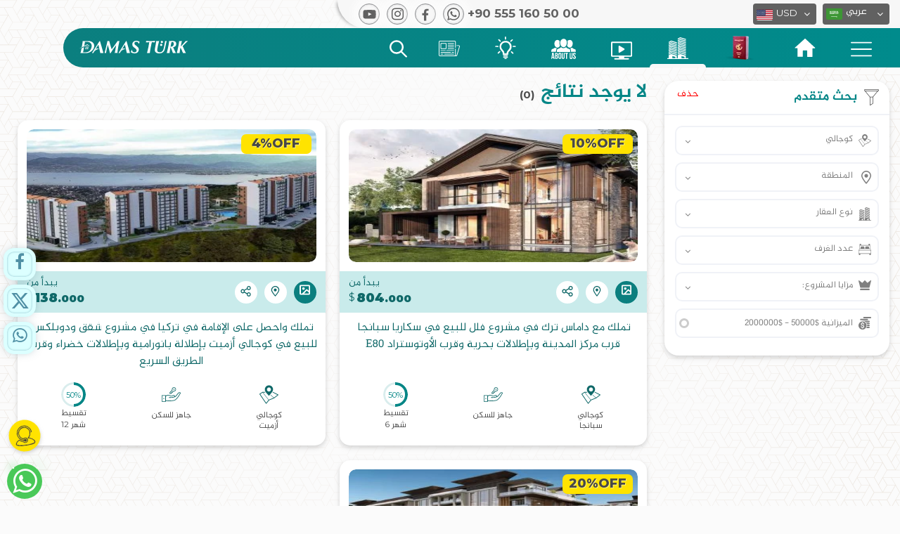

--- FILE ---
content_type: text/html; charset=UTF-8
request_url: https://damasturk.com/building/kocaali
body_size: 103936
content:
<!DOCTYPE html> <html lang="ar" dir="ltr"> <head> <meta charset="utf-8"> <meta name="viewport" content="width=device-width, initial-scale=1, shrink-to-fit=no">  <title>بناء للبيع في كوجالي</title> <link rel="shortcut icon" href="https://damasturk.com/img/favicon.ico" /> <link rel="apple-touch-icon" sizes="180x180" href="https://damasturk.com/img/favicon.png"> <link rel="icon" type="image/png" href="https://damasturk.com/img/favicon.png" sizes="32x32"> <meta name="application-name" content="بناء للبيع في كوجالي" />  <link rel="alternate" href="https://damasturk.com/building/kocaali" hreflang="ar" />   <link rel="alternate" href="https://damasturk.com/en/building/kocaali" hreflang="en"/>   <link rel="alternate" href="https://damasturk.com/fr/building/kocaali" hreflang="fr"/>   <link rel="alternate" href="https://damasturk.com/pe/building/kocaali" hreflang='fa'/>   <link rel="alternate" href="https://damasturk.com/ru/building/kocaali" hreflang='ru'/>  <link rel="alternate" type="application/rss+xml" href="https://damasturk.com/rss/news" title="آخر الأخبار"/> <link rel="alternate" type="application/rss+xml" href="https://damasturk.com/rss/blog" title="مدونة داماس ترك"/> <link rel="alternate" type="application/rss+xml" href="https://damasturk.com/rss/projects" title="المشاريع"/> <meta name="audience" content="all" /> <meta name="rating" content="general" /> <meta name="author" content="damasturk" /> <meta name="revisit-after" content="5 hours" /> <link rel="canonical" href="https://damasturk.com/building/kocaali" /> <meta property="og:url" content="https://damasturk.com/building/kocaali" /> <meta property="og:type" content="article" /> <meta property="og:title" content="بناء للبيع في كوجالي" />     <!--<meta property="og:image" content="" />--> <meta property="og:image" content="https://damasturk.com/uploads/kogly6663e240d995940785f631a6d77a937c734_mobile.jpeg" /> <meta property="og:image:width" content="900" /> <meta property="og:image:height" content="500" />   <meta property="og:description" content="بناء للبيع في كوجالي" /> <meta name="description" content="بناء للبيع في كوجالي" />   <meta name="robots" content="index, follow">   <meta name="facebook-domain-verification" content="h4nuhlk434dk4z3ymzwyupcaxbnvdo">  <link rel="preconnect" href="https://fonts.gstatic.com">    </head> <body id="page-top">   <link rel="Asynchronously load stylesheet" type="text/css" href="https://damasturk.com/css/main.min.css?v=05"> <style> #gtx-trans{display:none}  body.show_menu{overflow:hidden}.header{float:left;width:100%;position:fixed;left:0;top:0;z-index:999999;transition:all .5s}.header.scrolling{background-color:#fbfbfb;background-image:url(/img/pattern-body.svg);background-repeat:repeat-y;background-size:100%}.header.scrolling .main_menu{-webkit-box-shadow:0 5px 6px -5px rgba(9,4,0,.5);box-shadow:0 5px 6px -5px rgba(9,4,0,.5)}.navbar-brand{position:relative}.navbar-brand.mob{display:none;width:200px}.navbar-brand.mob img{width:100%;z-index:999;position:relative;top:1px}.header .navbar{background-color:transparent;direction:rtl;padding:0;margin:0;border:0;border-radius:0;min-height:40px}.header .navbar .sub{width:800px;background-color:#f7f7f7;border-radius:0 0 0 50px;padding-left:50px;padding:5px 15px 5px 25px;-webkit-box-shadow:-4px 0 5px -3px #a6a6a6;-moz-box-shadow:-4px 0 5px -3px #a6a6a6;box-shadow:-4px 0 5px -3px #a6a6a6}.navbar-brand.full{width:155px;padding:0;margin:0;position:relative;top:-11px;left:2px;z-index:99}.navbar-brand.full img{width:100%;z-index:999;position:relative}.main_menu{padding-left: 20px;float:right;width:calc(100% - 90px);height:56px;position:relative;border-radius:50px 0 0 50px;background-image:linear-gradient(to right,#0b7f7f 0,#008b8c 100%)}.main_menu .flag_header{width:160px;position:absolute;z-index:-1;left:-106px;top:-26px}.navbar-brand.mob:after{left:-2px;top:8px;width:64px;height:64px;z-index:9}.main_menu .links{float:right;padding:0 15px;margin:0;position:relative;top:0;height:100%}.main_menu .links>li,.search_sec.type_mob{float:right;list-style:none;height:100%}.main_menu .links>li>a{padding:0 25px;font-size:15px;color:#f7f7f7;height:100%;display:block;position:relative}.main_menu .links>li>a img{width:51px;position:relative;right:1px;top:11px}.main_menu .links>li>a>svg{width:30px;position:relative;top:15px}.main_menu .links>li>a.faq_btn svg{width:48px;position:relative;top:18px}.main_menu .links>li>a.projects_btn svg{top:13px}.main_menu .links>li>a.offers_btn svg{width:21px;top:13px;max-height:33px}.main_menu .links>li>a.videos_btn svg{top:19px}.main_menu .links>li>a.blog_btn svg{top:12px}.main_menu .links>li>a.news_btn svg{top:18px}.main_menu .links>li>a.btn_360 svg{width: 44px}.main_menu .links>li>a.about_btn svg{width:35px}.main_menu .links>li>a.offers_btn svg{width:27px;max-height:40px;top:6px}.main_menu .links>li>a>svg path{fill:#ffffff}.main_menu .links>li>a:after{content:"";position:absolute;bottom:0;left:0;width:100%;height:5px;background-color:#f7f7f7;border-radius:10px 10px 0 0;display:none}.main_menu .links>li>a.turkish_citizenship:after{background-color:#a32a3d}.search_sec.type_mob .icon{top:-1px}.main_menu .links>li .icon.about{background-position:-225px -8px}.main_menu .links>li .icon.offers{background-position:-183px -5px;background-size:553px}.main_menu .links>li .icon.blog{background-position:-137px -8px}.main_menu .links>li .icon.video{background-position:-89px -5px}.main_menu .links>li .icon.projects{background-position:-41px -4px}.main_menu .links>li .icon.search{background-position:-1px -4px;top:0}.main_menu .links>li>a.active:after,.main_menu .links>li>a:hover:after{display:block}.search_sec .dropdown-toggle,.search_sec.type_mob .dropdown-toggle{padding:0 20px;font-size:15px;color:#f7f7f7;height:100%;display:block;position:relative;background-color:transparent;border:0;outline:0;box-shadow:none;margin:auto}.search_sec .dropdown-toggle svg{width:25px;position:relative;top:5px}.search_sec .dropdown-toggle svg path{fill:#ffffff}.search_sec .search_menu,.search_sec.type_mob .search_menu{border:none;margin:0;width:556px;padding:20px;border-radius:10px;margin-left:-238px;-webkit-box-shadow:1px 1px 3px 0 #ababab;-moz-box-shadow:1px 1px 3px 0 #ababab;box-shadow:1px 1px 3px 0 #ababab;background-color:rgba(255,255,255,.9)}.search_sec.type_mob .search_menu{width:300px;margin-left:-118px;top:46px}.search_sec .search_menu:after,.search_sec.type_mob .search_menu:after{content:"";width:0;height:0;border-style:solid;border-width:0 7px 7px 7px;border-color:transparent transparent #fff transparent;position:absolute;top:-7px;left:50%;margin-left:-7px}.search_sec .search_menu .sub_content,.search_sec.type_mob .search_menu .sub_content{float:right;height:auto;padding:0;min-height:100px}.search_sec .search_menu .sub_content.cities_sec{width:27%}.search_sec.type_mob .search_menu .sub_content.cities_sec{width:100%}.search_sec .search_menu .sub_content.features_sec{width:73%;border-right:1px solid #ccc;padding-right:30px}.search_sec.type_mob .search_menu .sub_content.features_sec{width:100%;padding:0;border:0}.search_sec .search_menu ul,.search_sec.type_mob .search_menu ul{float:right;width:100%;padding:0}.search_sec .search_menu ul li,.search_sec.type_mob .search_menu ul li{float:right;width:100%;padding:0 15px 0 0;list-style:none;position:relative;font-size:15px;color:#0b7f7f;text-align:right;margin-bottom:8px}.search_sec.type_mob .search_menu ul li{width:50%}.search_sec .search_menu ul li a,.search_sec.type_mob .search_menu ul li a{color:#0b7f7f}.search_sec .search_menu ul li a:hover,.search_sec.type_mob .search_menu ul li a:hover{color:#11a1a1;text-decoration:none}.search_sec .search_menu ul li svg,.search_sec.type_mob .search_menu ul li svg{position:absolute;right:0;top:4px;width:12px;color:#0b7f7f;fill:#0b7f7f}.search_sec .search_menu ul.features li,.search_sec.type_mob .search_menu ul.features li{width:auto;background-color:#008b8c;margin:1px 0 5px 4px;padding:0 10px 3px 10px;border-radius:20px;font-weight:400;line-height:30px}.search_sec .search_menu ul.features li a,.search_sec.type_mob .search_menu ul.features li a{color:#fff;font-size:12px}.search_sec.type_mob .search_menu ul.features li a{font-size:10px}.search_sec .search_menu ul.features li:hover,.search_sec.type_mob .search_menu ul.features li:hover{background-color:#11a1a1;-webkit-box-shadow:0 2px 5px 0 #dbdbdb;-moz-box-shadow:0 2px 5px 0 #dbdbdb;box-shadow:0 2px 5px 0 #dbdbdb}.search_sec .search_menu .sub_content h5,.search_sec.type_mob .search_menu .sub_content h5{float:left;width:100%;color:#656565;font-size:20px;text-align:right}.search_form{float:left;width:100%;margin-bottom:15px}.search_form form{float:left;width:100%;position:relative}.search_form form input{width:100%;text-align:right;direction:rtl;height:50px;border-radius:10px;padding:5px 50px 5px 5px;border:0;outline:0;float:right;width:calc(100% - 55px);border:0;border-radius:30px;height:50px;-webkit-box-shadow:0 3px 6px 0 rgb(171 171 171 / 50%);-moz-box-shadow:0 3px 6px 0 rgba(171,171,171,.5);box-shadow:0 3px 6px 0 rgb(171 171 171 / 50%)}.search_form form input:focus{outline:0;-webkit-box-shadow:1px 1px 5px 0 #9a9a9a;-moz-box-shadow:1px 1px 5px 0 #9a9a9a;box-shadow:1px 1px 5px 0 #9a9a9a}.search_form form button{position:relative;width:50px;border:0;height:50px;background-color:#17a8a9;border-radius:100%;text-align:center;padding:4px 3px 0 0;float:left}.search_form form button svg{width:20px}.search_form .search_icon{position:absolute;width:20px;top:17px;right:18px}.search_form .search_icon path{fill:#757575}.search_menu .content_search{position:absolute;top:30%;left:0;width:100%;max-width:600px;left:50%;margin-left:-300px}.search_menu .title{float:left;position:relative;width:100%;color:#fff;text-align:center;padding:10px 15px;direction:rtl}.search_menu .title b{font-size:35px;font-weight:400}.search_menu .title b span{float:right;width:100%;padding-left:15px}.search_menu .title p{float:left;width:100%;font-size:30px;color:#00fff3;margin:0}.close_menu,.close_search_menu{position:absolute;right:10px;top:10px;color:#fff;font-size:26px;width:30px;height:30px;text-align:center;cursor:pointer;transition:all .3s}.close_menu{right:10px;top:10px}.close_menu:hover,.close_search_menu:hover{transform:rotate(180deg);transition:all .3s}.close_menu svg,.close_search_menu svg{width:100%}.search_sec .search_form{margin-bottom:0;position:relative;width:calc(100% - 30px);left:15px;float:left;background-color:rgba(255,255,255,.7);border-radius:8px;padding:10px}.toolt{position:relative;display:inline-block}.tooltiptext{visibility:hidden;width:100%;background-color:rgba(0,0,0,.7);color:#fff;font-size:12px;text-align:center;border-radius:6px;padding:5px 0;position:absolute;z-index:1;top:62px;left:0;-webkit-box-shadow:0 3px 5px 0 #bfbfbf;-moz-box-shadow:0 3px 5px 0 #bfbfbf;box-shadow:0 3px 5px 0 #bfbfbf}.toolt:hover .tooltiptext{visibility:visible}*,:after,:before{box-sizing:border-box}.sosial_media_links{float:left;margin-left:0;margin-right:auto}.sosial_media_links a{float:left;margin:0 5px 0 5px}.sosial_media_links a .icon{float:left;background-image:url(/img/sosial-media-icon2.svg);background-repeat:no-repeat;background-size:200px}.sosial_media_links a.instagram .icon{font-size: 20px;background-image: none}.sosial_media_links a.youtube .icon{background-position:-1px 2px}.sosial_media_links a.twitter .icon{background-position:-47px 3px}.sosial_media_links a.facebook .icon{background-position:-95px 3px}.sosial_media_links a.whatsapp .icon{background-position:-142px 2px}.sosial_media_links [role=button],.sosial_media_links button{-webkit-appearance:none;-webkit-user-select:none;-moz-user-select:none;-ms-user-select:none;user-select:none;display:-webkit-box;display:flex;-webkit-box-align:center;align-items:center;-webkit-box-pack:center;justify-content:center;outline:0;cursor:pointer;width:30px;height:30px;background-image:-webkit-gradient(linear,left bottom,left top,from(#d8d9db),color-stop(80%,#fff),to(#fdfdfd));background-image:linear-gradient(to top,#d8d9db 0,#fff 80%,#fdfdfd 100%);border-radius:50%;border:1px solid #8f9092;box-shadow:0 0 10px 9px #fcfcfc,0 1px 0 #d6d7d9,0 -2px 4px #cecfd1,0 -2px 4px #fefefe,inset 0 0 3px 0 #cecfd1;-webkit-transition:all .2s ease;transition:all .2s ease;font-family:"Source Sans Pro",sans-serif;font-size:14px;font-weight:600;color:#606060;text-shadow:0 1px #fff}.sosial_media_links [role=button]::-moz-focus-inner,.sosial_media_links button::-moz-focus-inner{border:0}.sosial_media_links [role=button]>*,.sosial_media_links button>*{-webkit-transition:-webkit-transform .2s ease;transition:-webkit-transform .2s ease;transition:transform .2s ease;transition:transform .2s ease,-webkit-transform .2s ease}.sosial_media_links [role=button]:hover:not([disabled]),.sosial_media_links button:hover:not([disabled]){box-shadow:0 2px 2px 1px #fcfcfc,0 3px 4px #d6d7d9,0 -2px 6px #cecfd1,0 -6px 4px #fefefe,inset 0 0 3px 3px #cecfd1}.sosial_media_links [role=button]:hover:not([disabled])>*,.sosial_media_links button:hover:not([disabled])>*{-webkit-transform:scale(.975);transform:scale(.975)}.sosial_media_links [role=button]:focus:not(:active),.sosial_media_links button:focus:not(:active){-webkit-animation:active .9s alternate infinite;animation:active .9s alternate infinite;outline:0}.sosial_media_links [role=button]:active:not([disabled]),.sosial_media_links button:active:not([disabled]){box-shadow:0 4px 3px 1px #fcfcfc,0 6px 8px #d6d7d9,0 -4px 4px #cecfd1,0 -6px 4px #fefefe,inset 0 0 5px 3px #999,inset 0 0 30px #aaa}.sosial_media_links [role=button]:active:not([disabled])>*,.sosial_media_links button:active:not([disabled])>*{-webkit-transform:scale(.95);transform:scale(.95)}.all_select_sec{margin-right:0;margin-left:auto}.sosial_media_links a span{float:left;direction:ltr;color:#616161;font-weight:700;margin-left:5px;font-size:17px;line-height:25px;position:relative;top:2px}.bootstrap-select.show .dropdown-menu{display:block}.bootstrap-select.language .dropdown-menu.inner{overflow:hidden!important}.bootstrap-select .dropdown-menu li a{float:left;width:100%}.bootstrap-select .flag_icon{float:left;margin-right:5px;width:23px;height:17px;border-radius:2px}.bootstrap-select .dropdown-menu .flag_icon{position:relative;top:2px}.bootstrap-select .flag_icon{background-image:url(/img/flags-new2.svg);background-repeat:no-repeat;background-size:32px}.bootstrap-select .flag_icon.USD,.bootstrap-select .flag_icon.english{background-position:-2px -22px}.bootstrap-select .flag_icon.francais{background-position:-7px -74px}.bootstrap-select .flag_icon.SAR,.bootstrap-select .flag_icon.arabic{background-position:-5px -62px}.bootstrap-select .flag_icon.TRY{background-position:-4px -4px}.bootstrap-select .flag_icon.EUR{background-position:-4px -43px}.bootstrap-select .flag_icon.GBP{background-position:-4px -81px}.bootstrap-select .flag_icon.IQD{background-position:-5px -99px}.bootstrap-select .flag_icon.AED{background-position:-5px -118px}.bootstrap-select .flag_icon.KWD{background-position:-5px -137px}.bootstrap-select .flag_icon.OMR{background-position:-2px -155px}.bootstrap-select .flag_icon.SYP{background-position:-5px -173px}.bootstrap-select .flag_icon.QAR{background-position:-5px -192px}.bootstrap-select .flag_icon.BHD{background-position:-5px -210px}.bootstrap-select .flag_icon.JOD{background-position:-3px -227px}.bootstrap-select .flag_icon.DZD{background-position:-3px -246px}.bootstrap-select .flag_icon.YER{background-position:-3px -264px}.bootstrap-select .flag_icon.FR{background-position:-4px -281px}.bootstrap-select .flag_icon.IRR,.bootstrap-select .flag_icon.PE{background-position:-4px -303px}.bootstrap-select .flag_icon.EGP{background-position:-5px -323px}.bootstrap-select .flag_icon.ILS{background-position:-5px -343px}.bootstrap-select .flag_icon.LYD{background-position:-5px -364px}.bootstrap-select .flag_icon.MAD{background-position:-5px -386px}.bootstrap-select .flag_icon.TND{background-position:-5px -407px}.bootstrap-select .flag_icon.RU,.bootstrap-select .flag_icon.RUB{background-position:-5px -427px}.bootstrap-select.btn-group .dropdown-menu li a span.text{position:relative;top:0;border-left:1px solid #bebebe;padding-left:5px}.bootstrap-select.btn-group .dropdown-menu li a.arabic span.text{top:-1px}.bootstrap-select.currency:not([class*=col-]):not([class*=form-control]):not(.input-group-btn){width:90px}.bootstrap-select.language:not([class*=col-]):not([class*=form-control]):not(.input-group-btn){width:95px}.bootstrap-select.en:not([class*=col-]):not([class*=form-control]):not(.input-group-btn){width:100px}.bootstrap-select.fr:not([class*=col-]):not([class*=form-control]):not(.input-group-btn){width:107px}.bootstrap-select .dropdown-toggle{background-color:#616161;padding:0 5px;color:#fff;height:30px;font-size:14px;border:none}.bootstrap-select.btn-group .dropdown-toggle .filter-option{padding-top:4px;height:100%}.bootstrap-select.ar.btn-group .dropdown-toggle .filter-option{padding-top:1px}.bootstrap-select.btn-group .dropdown-toggle .filter-option .flag_icon{position:relative;top:3px}.bootstrap-select.ar.btn-group .dropdown-toggle .filter-option .flag_icon{top:5px}.dropdown-toggle .caret::after{content:"\f107"}.dropdown-toggle::after{display:none}.header .navbar .sub .dropdown-toggle .caret{display:inline-block;font:normal normal normal 14px/1 FontAwesome;font-size:inherit;text-rendering:auto;-webkit-font-smoothing:antialiased;-moz-osx-font-smoothing:grayscale;top:32%!important;right:9px!important;border:0}.dropdown-toggle:focus{outline:0!important;outline-offset:0px;box-shadow:none;border:none}.bootstrap-select.btn-group .dropdown-menu{padding:0;max-height:250px!important;direction:ltr}.bootstrap-select.btn-group .dropdown-menu ul li{width:100%;float:left;border-bottom:1px solid #ccc}.bootstrap-select.btn-group .dropdown-menu ul li a{padding:3px;font-size:12px;color:#555;border:0!important;outline:0!important}.bootstrap-select.btn-group .dropdown-menu ul li a:hover{background-color:#ccc}.bootstrap-select.btn-group .dropdown-menu ul li:last-child{border-bottom:0}.bootstrap-select.btn-group .dropdown-menu::-webkit-scrollbar,.type-scroll::-webkit-scrollbar{background:0 0;width:5px;height:5px}.bootstrap-select.btn-group .dropdown-menu::-webkit-scrollbar-thumb,.type-scroll::-webkit-scrollbar-thumb{background-color:#888}.bootstrap-select.btn-group .dropdown-menu::-webkit-scrollbar-thumb:hover,.type-scroll::-webkit-scrollbar-thumb:hover{background-color:rgba(0,0,0,.3)}.bootstrap-select.language.btn-group:not(.input-group-btn){margin-left:5px}.area-services-modal{padding-top:15px}.area-services-modal i.fa-close{top:23px}.area-services-modal .int-content h2{text-align:right!important}.nav{float:right;margin:0 15px;display:none;position:relative;top:8px;z-index:9999}.nav-icon{margin:0;width:30px;cursor:pointer}.nav-icon div,.nav-icon:after,.nav-icon:before{background-color:#fff;border-radius:3px;content:"";display:block;height:2px;margin:6px 0;transition:all .2s ease-in-out}.nav-icon.closed:before{transform:translateY(2px) translateX(2px) rotate(-135deg);width:17px}.nav-icon.closed:after{transform:translateY(-2px) translateX(2px) rotate(135deg);width:17px}.mobile_menu_sec{position:fixed;top:0;right:-101%;bottom:0;width:calc(100% - 62px);z-index:999;background-image:linear-gradient(to top,#0b7f7f 0,#15b6b7 100%);transition:all .5s}.mobile_menu_sec:after{content:"";position:absolute;top:0;right:0;bottom:0;left:0;background-image:url(/img/pattern-body.svg);background-repeat:repeat-y;background-size:300%}.mobile_menu_sec .content{float:left;width:100%;position:relative;z-index:99;padding-top:70px;max-height:100%;overflow:auto}.mobile_menu_sec .content .dropdown-menu{position:relative;width:100%;border-radius:0;margin:0;border:0;text-align:right;padding:12px;background-color:rgba(255,255,255,.5)}.mobile_menu_sec .content .dropdown-menu a{float:right;width:100%;font-size:16px;color:#333;text-align:right;margin-bottom:8px}.mobile_menu_sec .content .dropdown button{width:100%;background-color:transparent;border:0;border-bottom:1px solid #fff;border-radius:0;padding:13px;text-align:right;box-shadow:none!important;color:#fff;font-size:17px;font-weight:700}.mobile_menu_sec .content .dropdown button svg{width:16px;position:relative;top:6px;float:right;margin-left:10px;fill:#ffffff!important}.mobile_menu_sec .content .dropdown button svg path{fill:#ffffff!important}.mobile_menu_sec .content .dropdown button .caret{float:left;position:relative;top:5px;font-size:20px}.mobile_menu_sec .content .dropdown.show button .caret{transform:rotate(180deg)}.mobile_menu_sec .content .dropdown.show button,.mobile_menu_sec .content .dropdown.show button:active,.mobile_menu_sec .content .dropdown.show button:focus{background-color:#fff!important;color:#0b7f7f!important}.mobile_menu_sec .content .dropdown.show button svg,.mobile_menu_sec .content .dropdown.show button:active svg,.mobile_menu_sec .content .dropdown.show button:focus svg{fill:#0b7f7f}.mobile_menu_sec .bootstrap-select{width:100px!important;margin:15px!important;float:left!important}.mobile_menu_sec .bootstrap-select.currency{float:right!important}.mobile_menu_sec .bootstrap-select .dropdown-menu{padding:0}.mobile_menu_sec .bootstrap-select .dropdown-menu a{text-align:left;margin-bottom:0}.mobile_menu_sec.show{right:0;transition:all .5s}.mobile_menu_sec .out_box{position:absolute;width:62px;height:100%;top:0;left:-62px;background-color:rgba(0,0,0,.5);opacity:0}.mobile_menu_sec.show .out_box{opacity:1;transition:1s}.search_sec .search_menu{border:none;margin:0;width:100%;padding:9px;border-radius:0;margin-left:0;-webkit-box-shadow:1px 1px 3px 0 rgb(171 171 171);-moz-box-shadow:1px 1px 3px 0 #ababab;box-shadow:1px 1px 3px 0 rgb(171 171 171);position:fixed!important;left:0!important;right:0!important;transform:none!important;top:-110%!important;background-color:rgb(14,14,14,.8);transition:all .5s;display:block;height:100%}.search_sec .search_menu{z-index:9999}.search_sec .search_menu.show{top:0!important;transition:all .5s;width:100%}@-webkit-keyframes spinner{from{-webkit-transform:rotateY(0)}to{-webkit-transform:rotateY(-360deg)}}@keyframes spinner{from{-moz-transform:rotateY(0);-ms-transform:rotateY(0);transform:rotateY(0)}to{-moz-transform:rotateY(-360deg);-ms-transform:rotateY(-360deg);transform:rotateY(-360deg)}}.dropdown.search_sec.type_mob{display:none}.rightMenuModal .modal-body ul.links_list li a.btn_360_menu{width: 100px;float: right;margin: 25px 0px 0px 0px;background-color: #fff;padding: 5px 10px 0px 10px;border-radius: 10px;box-shadow: 0px 3px 6px 0px rgb(159, 159, 159);}.rightMenuModal .modal-body ul.links_list li a.btn_360_menu svg{width: 100%;}.rightMenuModal .modal-body ul.links_list li a.btn_360_menu:hover{background-color: #f1f1f1}section.form.mob_form{display: none;}.int_content.faqContent{margin-top: 85px;}@media (max-width:1200px){.main_menu .links>li>a{padding:0 15px}}@media (max-width:1100px){.main_menu .links>li>a{padding:0 15px}}@media (max-width:1000px){.header_link_360{display: none;}}@media (max-width:960px){.main_menu .links>li>a{padding:0 15px}}@media (max-width:990px){.main_menu .links>li>a{padding:0 15px}}@media (max-width:920px){.main_menu .links>li>a{padding:0 10px}.news_header_link{display:none}}@media (max-width:812px){.header.scrollMob{top:-62px;transition:all .5s}.header.scrollMob .main_menu .links li:nth-child(1) a{transition:all .5s;opacity:0;height:0}.header.scrollMob li.dropdown.search_sec{top:-41px;transition:all .5s}.header.scrollMob .navbar-brand.mob{top:-16px;transition:all .5s}.main_menu .links>li>a.offers_btn svg g rect,.main_menu .links>li>a>svg path,.main_menu .links>li>a>svg polygon{fill:#575757}.search_sec .dropdown-toggle{padding:0}.search_sec .search_menu .sub_content.cities_sec,.search_sec .search_menu .sub_content.features_sec{display:none}.dropdown.search_sec.type_mob{display:block}.header.scrolling{background-image:linear-gradient(to top,#fff 0,#fff 50%,#ddd3c9 100%)}.main_menu .flag_header{display:none}.main_menu .links>li>a img{width:50px;right:auto;left:auto;position:relative;top:7px}.nav{display:block}.all_select_sec,.careerPageBtn{display:none}.navbar-expand-sm .navbar-collapse{display:block!important}.navbar-brand.mob{display:block;float:left;width:155px;margin:0;position:relative;top:-10px}.navbar-brand.full{display:none}.header .navbar .sub{width:calc(100% - 15px);background-color:#0b7f7f;border-radius:50px 0 0 50px;padding:0;height:46px;margin-top:16px;padding-left: 20px;}.main_menu{width:calc(100% - 0px);height:48px;position:relative;border-radius:0;background-image:none;background-color:#fffcf9;background-image:linear-gradient(to top,#fffcf9 0,#fff 100%)}.sosial_media_links a span{display:none}.header{background-image:linear-gradient(to top,#fff 0,#fff 50%,#ddd3c9 100%)}.navbar-brand.mob:after{left:-3px;top:4px;width:58px;height:58px;z-index:9}.all_select_sec{float:right;width:auto;position:relative;top:9px;right:10px}.sosial_media_links{float:right;margin-left:0;margin-right:5px;position:relative;top:8px}.header .bootstrap-select .dropdown-toggle{background-color:#fff;color:#616161;height:26px;font-size:13px}.header .bootstrap-select.btn-group .dropdown-toggle .filter-option{padding-top:4px}.header .bootstrap-select.btn-group .dropdown-toggle .caret{top:9px;right:6px}.header .bootstrap-select.btn-group .dropdown-toggle .filter-option .flag_icon{position:relative;top:0}.header .bootstrap-select:not([class*=col-]):not([class*=form-control]):not(.input-group-btn){width:80px;margin-left:15px}.bootstrap-select.btn-group .dropdown-menu ul li a{font-size:12px}.header .bootstrap-select.btn-group .dropdown-menu li a span.text{top:0}.sosial_media_links{display:none}.sosial_media_links a{background-color:#00b04c;color:#fff;border-radius:100%}.sosial_media_links [role=button],.sosial_media_links button{box-shadow:none;border:0}.sosial_media_links a.whatsapp .icon{background-position:-199px 1px;background-size:230px}.all_contents{float:left;width:100%;display:block}.fixed-form-btn:before{content:"";width:35px;height:35px;border-radius:50%;border:2px solid #5bbb5c;color:#5bbb5c;position:absolute;top:12px;left:11px;animation-name:test;animation-duration:1.5s;animation-iteration-count:infinite;animation-timing-function:ease-in-out}.sosial_media_links a .icon:after{content:"";width:30px;height:30px;border-radius:50%;border:2px solid #5bbb5c;color:#5bbb5c;display:inline-block;position:absolute;top:0;left:5px;animation-name:test;animation-duration:1.5s;animation-delay:.65s;animation-iteration-count:infinite;animation-timing-function:ease-in-out}@keyframes test{from{transform:scale(1);border:.5px solid rgba(0, 176,76,1)}to{transform:scale(2);border:.5px solid rgba(0,176,76,0)}}.main_menu .links{width:100%;-webkit-box-shadow:0 7px 8px -5px rgb(138 138 138 / 50%);box-shadow:0 7px 8px -5px rgb(138 138 138 / 50%)}.main_menu .links>li{width:16.6666%}.main_menu .links>li a{padding:0 5px;text-align:center}.main_menu .links>li a:after{background-color:#0b7f7f;height:4px}.main_menu .links>li .icon{width:34px;height:34px;margin:auto;background-size:442px}.main_menu .links>li .icon.about{background-position:-400px -4px}.main_menu .links>li .icon.offers{background-position:-364px -4px;background-size:442px}.main_menu .links>li .icon.blog{background-position:-329px -4px}.main_menu .links>li .icon.video{background-position:-290px -4px}.main_menu .links>li .icon.projects{background-position:-250px -4px}.main_menu .links>li .icon.search{background-position:-216px -3px}.main_menu{box-shadow:none}.search_sec .search_form input{-webkit-box-shadow:0 3px 6px 0 rgb(171 171 171 / 50%);-moz-box-shadow:0 3px 6px 0 rgba(171,171,171,.5);box-shadow:0 3px 6px 0 rgb(171 171 171 / 50%)}.search_sec .search_form form input{border-radius:40px}.search_sec .search_menu:after{opacity:.6}.main_menu .links>li>a>svg{top:9px}.main_menu .links>li>a.projects_btn svg{top:8px}.main_menu .links>li>a.offers_btn svg{top:9px;height:31px}.main_menu .links>li>a.videos_btn svg{top:13px}.main_menu .links>li>a.blog_btn svg{top:7px}.main_menu .links>li>a.active svg path,.main_menu .links>li>a.active svg polygon{fill:#0b7f7f}.header.scrolling .main_menu{box-shadow:none}.search_sec .search_form form input{height:40px;width:calc(100% - 45px)}.search_form form button{width:40px;height:40px}.search_form .search_icon{top:12px}li.dropdown.search_sec{position:fixed;top:21px;right:55px;width:35px;height:35px;background-color:transparent;border-radius:100%;transition:all .5s}.main_menu .links{z-index:9999}.search_sec .dropdown-toggle svg{width:21px}.search_sec .dropdown-toggle svg path{fill:#ffffff}li.dropdown.search_sec.hide_whatsapp{right: 10px;}}@media (max-width:480px){.search_menu .content_search{left:0;width:100%;margin-left:0}.search_menu .title h2 span{padding-left:0}.search_menu .title{text-align:right}.search_menu .title h2,.search_menu .title p{font-size:25px}.close_menu{padding:6px;right:-1px;top:-19px}.close_search_menu{padding:6px;right:6px;top:-6px}section.form.mob_form{display: block;}}.content_section li span, .content_section li, .content_section p, .int_content .cont li span, .int_content .cont li, .int_content .cont p{font-size: 19px;color: #000000;text-align: justify;}.content_section h2, .content_section h6, .content_section h5, .content_section h4, .content_section h3, .content_section h2, .int_content .cont h2 span, .int_content .cont h6, .int_content .cont h5, .int_content .cont h4, .int_content .cont h3, .int_content .cont h2{color: #058687 !important;font-size: 19px;font-family: 'Al-Jazeera-Arabic-Bold';text-align: right;}.content_section strong, .content_section h6 strong, .content_section h5 strong, .content_section h4 strong, .content_section h3 strong, .content_section h2 strong, .int_content .cont h6 strong, .int_content .cont h5 strong, .int_content .cont h4 strong, .int_content .cont h3 strong, .int_content .cont h2 strong{font-weight: normal !important;}.content_section h2 a, .content_section h6 a, .content_section h5 a, .content_section h4 a, .content_section h3 a, .content_section h2 a, .int_content .cont h6 a, .int_content .cont h5 a, .int_content .cont h4 a, .int_content .cont h3 a, .int_content .cont h2 a{color: #058687 !important;font-weight: normal;}.content_section table, .int_content .cont table{width: 100%;}body {background-color: #fbfbfb;width: 100%;float: left;position: relative;background-image: url('/img/pattern-body.svg');background-repeat: repeat-y;background-size: 100%;font-family: 'Al-Jazeera-Arabic-Regular';-webkit-user-select: none;-moz-user-select: none;-ms-user-select: none;user-select: none;background-attachment: fixed;overflow-x: hidden;}.dropdown.open .dropdown-menu{display: block;}.notifications-top{position: fixed;top: 0px;left: 109px;width: 321px;height: auto;z-index: 99999999;background: #ffffff;padding: 13px;border: 1px solid #ccc;border-radius: 0px 0px 4px 4px;}.notifications-top.close{display: none;}.notifications-top .col-md-12{float: left;width: 100%;}.notifications-top .col-md-12.margin-top{margin-top: 15px;}.notifications-top img{float: right;width: 30px;margin-right: 20px;}.notifications-top span{float: right;transform: rotate(-90deg);position: relative;top: 3px;}.notifications-top strong.close-alert{position: absolute;right: 5px;top: 2px;font-size: 12px;width: 20px;height: 20px;border-radius: 100%;background-color: transparent;text-align: center;transition: all 0.5s;cursor: pointer;z-index: 999;}.notifications-top strong.close-alert:hover{background-color: #cccccc;transition: all 0.5s;}.notifications-top strong.close-alert i{font-size: 20px;color: #0F6868;width: 100%;}.notifications-top i{float: right;font-size: 25px;color: #0974ce;}.notifications-top p{float: left;width: 100%;color: #0F6868;margin: 0px;font-size: 14px;text-align: center;direction: rtl;}.notifications-top p strong{font-weight: normal;}.notifications-top button{float: right;margin-left: 5px;background-image: none;background: none;border: 1px solid #ccc;color: #0974ce;font-size: 11px;padding: 9px 15px;border-radius: 3px;font-weight: bold;cursor: pointer;}.notifications-top button:hover{background-color: #f8f8f8;}@-moz-keyframes bounce {0%, 20%, 50%, 80%, 100% {-moz-transform: translateX(0);transform: translateX(0);}40% {-moz-transform: translateX(-10px);transform: translateX(-10px);}60% {-moz-transform: translateX(-5px);transform: translateX(-5px);}}@-webkit-keyframes bounce {0%, 20%, 50%, 80%, 100% {-webkit-transform: translateY(0);transform: translateY(0);}40% {-webkit-transform: translateY(-10px);transform: translateY(-10px);}60% {-webkit-transform: translateY(-5px);transform: translateY(-5px);}}@keyframes bounce {0%, 20%, 50%, 80%, 100% {-moz-transform: translateY(0);-ms-transform: translateY(0);-webkit-transform: translateY(0);transform: translateY(0);}40% {-moz-transform: translateY(-10px);-ms-transform: translateY(-10px);-webkit-transform: translateY(-10px);transform: translateY(-10px);}60% {-moz-transform: translateY(-5px);-ms-transform: translateY(-5px);-webkit-transform: translateY(-5px);transform: translateY(-5px);}}.bounce {-moz-animation: bounce 2s infinite;-webkit-animation: bounce 2s infinite;animation: bounce 2s infinite;}.pagesuccess {padding: 170px 0 23px 0 !important;}.overlay {position: fixed;top: 0;left: 0;width: 100%;height: 100%;z-index: 100000000;}.overlay .overlayDoor:before, .overlay .overlayDoor:after {content: "";position: absolute;width: 50%;height: 100%;background: #0a8181;transition: 0.5s cubic-bezier(0.77, 0, 0.18, 1);transition-delay: 0.8s;background-image: url(/img/pattern-body-green.svg);background-repeat: repeat-y;background-size: 200%;}.overlay .overlayDoor:before {left: 0;}.overlay .overlayDoor:after {right: 0;}.overlay.loaded .overlayDoor:before {left: -50%;}.overlay.loaded .overlayDoor:after {right: -50%;}.overlay.loaded .overlayContent {opacity: 0;margin-top: -15px;}.overlay .overlayContent {position: relative;width: 100%;height: 100%;display: flex;justify-content: center;align-items: center;flex-direction: column;transition: 0.5s cubic-bezier(0.77, 0, 0.18, 1);}.overlay .overlayContent .skip {display: block;width: 130px;text-align: center;margin: 50px auto 0;cursor: pointer;color: #fff;font-family: "Nunito";font-weight: 700;padding: 12px 0;border: 2px solid #fff;border-radius: 3px;transition: 0.2s ease;}.overlay .overlayContent .skip:hover {background: #ddd;color: #444;border-color: #ddd;}.loader {width: 128px;height: 128px;border: 3px solid #fff;border-bottom: 3px solid transparent;border-radius: 50%;position: relative;-webkit-animation: spin 0.7s linear infinite;animation: spin 0.7s linear infinite;display: flex;justify-content: center;align-items: center;}.loader .inner {width: 64px;height: 64px;border: 3px solid transparent;border-top: 3px solid #fff;border-radius: 50%;-webkit-animation: spinInner 0.7s linear infinite;animation: spinInner 0.7s linear infinite;}@-webkit-keyframes spin {0% {transform: rotate(0deg);}100% {transform: rotate(360deg);}}@keyframes spin {0% {transform: rotate(0deg);}100% {transform: rotate(360deg);}}@-webkit-keyframes spinInner {0% {transform: rotate(0deg);}100% {transform: rotate(-720deg);}}@keyframes spinInner {0% {transform: rotate(0deg);}100% {transform: rotate(-720deg);}}.modal-backdrop {background-color: rgba(0,0,0,0.7);}.fa_font{font-family: 'Amiri', serif;}.top-icon {position: fixed;right: 15px;font-size: 20px !important;bottom: 15px;border-radius: 50%;z-index: 99999;display: block;width: 40px;height: 40px;background-color: #0b7f7f;color: #fff;line-height: 40px !important;text-align: center;cursor: pointer;opacity: 0;transition: all 0.3s;background-image: linear-gradient(to top, #0a4c4c 0,#008b8c 100%);}.top-icon.show{opacity: 0.8;transition: all 0.3s;}#callme {position: fixed;left: 20px;bottom: 20px;width: 50px;height: 50px;cursor: pointer;opacity: 0;z-index: 99990;transition: all 0.3s;}#callme.show{opacity: 1;transition: all 0.3s;}#callme #callmeMain {-moz-border-radius: 50% !important;-webkit-border-radius: 50% !important;border-radius: 50% !important;-moz-background-clip: padding;-webkit-background-clip: padding-box;background-clip: padding-box;background-color: #03b503;width: 50px;height: 50px;-webkit-animation: zcwmini2 1.5s 0s ease-out infinite;-moz-animation: zcwmini2 1.5s 0s ease-out infinite;animation: zcwmini2 1.5s 0s ease-out infinite;opacity: 0.6;}#callme:hover #callmeMain {background-color: #03b503;opacity: 1;}#callme #callmeMain:before {content: "";position: absolute;width: 100%;height: 100%;top: 0;left: 0;background-image: url(https://ss.zadarma.com/callbackWidget/images/mini.png);background-repeat: no-repeat;background-position: center center;-webkit-animation: zcwphone2 1.5s linear infinite;-moz-animation: zcwphone2 1.5s linear infinite;animation: zcwphone2 1.5s linear infinite;background-size: 30%;}#callmeModal {padding: 0px !important;z-index: 99999999;opacity: 1;border-radius: 20px;}#callmeModal .fancybox-close-small{position: absolute;left: 0px;top: 5px;padding: 5px;}.modal-backdrop.fade{background-color: rgba(0,0,0,0.8);}.modal-backdrop.fade.in{opacity: 1;}#callmeModal .modal_sec {float: left;width: 100%;min-height: 100%;max-width: 100%;margin: 0px;}#callmeModal .modal_sec .image_cont{float: right;width: 35%;border-radius: 0px 15px 15px 0px;overflow: hidden;height: 500px;}#callmeModal .modal_sec .image_cont img{height: 100%;width: 100%;}#callmeModal .modal_sec .modal-content{float: left;width: 65%;height: 500px;border-radius: 15px 0px 0px 15px;}#callmeModal .modal_sec .modal-content img.logo, #callmeModal .modal_sec .modal-content svg.logo{width: 200px !important;position: absolute;bottom: 40px;left: 50%;margin-left: -100px;}#callmeModal .modal_sec .modal-content svg.logo {display: none;}@-webkit-keyframes zcwphone {0% {-ms-transform:rotate(0deg);-webkit-transform:rotate(0deg);transform:rotate(0deg);}25% {-ms-transform:rotate(30deg);-webkit-transform:rotate(30deg);transform:rotate(30deg);}50% {-ms-transform:rotate(0deg);-webkit-transform:rotate(0deg);transform:rotate(0deg);}75% {-ms-transform:rotate(-30deg);-webkit-transform:rotate(-30deg);transform:rotate(-30deg);}100% {-ms-transform:rotate(0deg);-webkit-transform:rotate(0deg);transform:rotate(0deg);}}@-moz-keyframes zcwphone {0% {-ms-transform:rotate(0deg);-webkit-transform:rotate(0deg);transform:rotate(0deg);}25% {-ms-transform:rotate(30deg);-webkit-transform:rotate(30deg);transform:rotate(30deg);}50% {-ms-transform:rotate(0deg);-webkit-transform:rotate(0deg);transform:rotate(0deg);}75% {-ms-transform:rotate(-30deg);-webkit-transform:rotate(-30deg);transform:rotate(-30deg);}100% {-ms-transform:rotate(0deg);-webkit-transform:rotate(0deg);transform:rotate(0deg);}}@keyframes zcwphone {0% {-ms-transform:rotate(0deg);-webkit-transform:rotate(0deg);transform:rotate(0deg);}25% {-ms-transform:rotate(30deg);-webkit-transform:rotate(30deg);transform:rotate(30deg);}50% {-ms-transform:rotate(0deg);-webkit-transform:rotate(0deg);transform:rotate(0deg);}75% {-ms-transform:rotate(-30deg);-webkit-transform:rotate(-30deg);transform:rotate(-30deg);}100% {-ms-transform:rotate(0deg);-webkit-transform:rotate(0deg);transform:rotate(0deg);}}@-webkit-keyframes zcwphone2 {0% {-ms-transform:rotate(0deg);-webkit-transform:rotate(0deg);transform:rotate(0deg);}25% {-ms-transform:rotate(30deg);-webkit-transform:rotate(30deg);transform:rotate(30deg);}50% {-ms-transform:rotate(0deg);-webkit-transform:rotate(0deg);transform:rotate(0deg);}75% {-ms-transform:rotate(-30deg);-webkit-transform:rotate(-30deg);transform:rotate(-30deg);}100% {-ms-transform:rotate(0deg);-webkit-transform:rotate(0deg);transform:rotate(0deg);}}@-moz-keyframes zcwphone2 {0% {-ms-transform:rotate(0deg);-webkit-transform:rotate(0deg);transform:rotate(0deg);}25% {-ms-transform:rotate(30deg);-webkit-transform:rotate(30deg);transform:rotate(30deg);}50% {-ms-transform:rotate(0deg);-webkit-transform:rotate(0deg);transform:rotate(0deg);}75% {-ms-transform:rotate(-30deg);-webkit-transform:rotate(-30deg);transform:rotate(-30deg);}100% {-ms-transform:rotate(0deg);-webkit-transform:rotate(0deg);transform:rotate(0deg);}}@keyframes zcwphone2 {0% {-ms-transform:rotate(0deg);-webkit-transform:rotate(0deg);transform:rotate(0deg);}25% {-ms-transform:rotate(30deg);-webkit-transform:rotate(30deg);transform:rotate(30deg);}50% {-ms-transform:rotate(0deg);-webkit-transform:rotate(0deg);transform:rotate(0deg);}75% {-ms-transform:rotate(-30deg);-webkit-transform:rotate(-30deg);transform:rotate(-30deg);}100% {-ms-transform:rotate(0deg);-webkit-transform:rotate(0deg);transform:rotate(0deg);}}#callmeModal .modal-content{border: 0px;}#callmeModal .modal-header{overflow: hidden;color: #0b7f7f;display: block;padding: 10px 15px 15px 15px;min-height: 56px;font-size: 19px;}#callmeModal .modal-title {text-align: right;float: right;}#callmeModal .modal-header .close {padding: 0px;margin: 0px;float: left;color: #0b7f7f;}.bootstrap-select.open .dropdown-menu.open, .bootstrap-select.open .dropdown-menu.open ul{display: block;}.bootstrap-select.btn-group .dropdown-menu li a span.text, .bootstrap-select.currency.btn-group .dropdown-toggle .filter-option, .header .bootstrap-select.currency.btn-group .dropdown-menu ul li a {font-family: 'Montserrat', sans-serif !important;}.bootstrap-select.currency.btn-group .dropdown-toggle .filter-option{font-size: 13px;}.col-md-12{float: left;width: 100%;}.modal-backdrop {z-index: 9999999;}.modal {z-index: 99999999;}.modal-backdrop.show {opacity: 0.7;}#shareModal .modal_sec {position: absolute;width: auto;margin: .5rem;pointer-events: none;width: 500px;left: 50%;margin-left: -250px !important;height: 160px;top: 50%;margin-top: -80px !important;}.col-md-10.offset-md-1 {max-width: 1400px;margin: auto;}.bg-w{background-color: #ffffff;}.hidden{display: none;}.show{display: block;}.fixed_sec {float: left;width: 100%;position: relative;right: auto;top: 0px;border-radius: 20px;z-index: 99;}.fixed_sec.fixed {position: sticky;position: -webkit-sticky;top: 116px;}.section{float: left;width: 100%;position: relative;}.jazzira_font{font-family: 'Al-Jazeera-Arabic-Regular';}.jazzira_font_bold{font-family: 'Al-Jazeera-Arabic-Bold';}.margin_bottom_20{margin-bottom: 20px;}.right_sec h1, .top_control_sec h1, .fast_search .top_title{font-family: 'Al-Jazeera-Arabic-Bold';}.gradient_bg {background: linear-gradient(to top, rgb(11, 109, 110) 0%, rgb(146, 255, 255) 50%, rgb(11, 109, 110) 100%);box-shadow: none !important;}.color_white {color: #ffffff;}.scrollbar::-webkit-scrollbar {width: 6px;height: 6px;}.scrollbar::-webkit-scrollbar-button:start:decrement, .scrollbar::-webkit-scrollbar-button:end:increment {height: 6px;display: block;background-color: #e9ebee;}.scrollbar::-webkit-scrollbar-button:horizontal:start:decrement, .scrollbar::-webkit-scrollbar-button:horizontal:end:increment {height: 6px;display: block;background-color: #e9ebee;}.scrollbar::-webkit-scrollbar-track-piece {background-color: #e9ebee;}.scrollbar::-webkit-scrollbar-thumb:vertical, .scrollbar::-webkit-scrollbar-thumb:horizontal{background-color: #cccccc;border: 1px solid #cccccc;-webkit-border-radius: 6px;}.disabled{display: none;}::selection {color: #ffffff;background: #058687;}::-moz-selection {color: #ffffff;background: #058687;}.text_font{font-family: 'Al-Jazeera-Arabic-Regular';}.num {font-family: 'Montserrat', sans-serif !important;}.sec{float: left;width: 100%;}.form-control:focus {box-shadow: 0px 1px 3px 0px #0c8989;border-color: transparent;}.left_sec{float: left;width: calc(100% - 320px);margin-top: 30px;padding-right: 15px;}.right_sec{float: right;width: 320px;height:auto;margin: 30px 0px 0px 0px;}.full_sections {float: left;width: 100%;display: flex;direction: ltr;}.shadow_type{-webkit-box-shadow: 0px 3px 6px 0px rgba(171,171,171,0.5);-moz-box-shadow: 0px 3px 6px 0px rgba(171,171,171,0.5);box-shadow: 0px 3px 6px 0px rgba(171,171,171,0.5);}.int_content{float: left;width: 100%;height: auto;min-height: 300px;position: relative;margin-bottom: 15px;}.intl-tel-input {direction: ltr;}section.form{float: left;width: 100%;background-color: #ffffff;border-radius: 20px;position: relative;}section.form .title{float: left;width: 100%;border-bottom: 1px solid #d9d9d9;padding: 15px 15px 13px 15px;}section.form .title p{float: right;margin: 0px;font-size: 16px;color: #4d4d4d;font-weight: bold;position: relative;top: 3px;}section.form .title .num{float: left;width: auto;font-weight: 900;font-size: 22px;color: #058687;position: relative;top: -1px;}section.form .title .num strong{font-weight: 600;font-size: 22px;float: left;margin: 0px 3px;}section.form .info{float: left;width: 100%;padding: 15px 15px;position: relative;}section.form .info .tel{float: right;width: 100%;text-align: center;position: relative;}section.form .info .tel .telephone{float: right;padding: 8px 0px 0px 0px;position: absolute;right: 0px;top: 4px;border: 2px solid #26dd80;border-radius: 100%;width: 40px;height: 40px;text-align: center;outline: none;transition: all 0.5s;background-color: #26dd80;}section.form .info .tel .telephone:hover{-webkit-box-shadow: 0px 3px 6px 0px rgb(171 171 171 / 50%);-moz-box-shadow: 0px 3px 6px 0px rgba(171,171,171,0.5);box-shadow: 0px 3px 6px 0px rgb(171 171 171 / 50%);transition: all 0.5s;}section.form .info .tel .telephone svg{width: 50%;}section.form .info .tel .telephone svg path{fill: #ffffff;}section.form .info .tel p{float: right;width: 100%;font-size: 16px;color: #666666;margin: 0px;padding: 0px 48px;}section.form .info .tel a{font-size: 17px;color: #666666;direction: ltr;display: inline-block;}section.form .info .tel .icon{width: 44px;position: absolute;right: 0px;}section.form .info a.whatsapp{float: left;width: auto;height: auto;font-size: 30px;position: absolute;left: 15px;top: 9px;}section.form .info a.whatsapp img{width: 56px;}section.form .info a.whatsapp svg{width: 39px;border-radius: 100%;transition: all 0.4s;-webkit-box-shadow: 0px 0px 6px 1px rgb(212, 212, 212);-moz-box-shadow: 0px 0px 6px 1px rgb(212, 212, 212);box-shadow: 0px 0px 6px 1px rgb(212, 212, 212);}section.form .info a.whatsapp i{background-color: #00b04c;color: #ffffff;padding: 6px 2px 4px 7px;border-radius: 100%;width: 40px;height: 40px;position: relative;}section.form .info a.whatsapp i:after{content: "";width: 40px;height: 40px;border-radius: 50%;border: 2px solid #5bbb5c;color: #5bbb5c;display: inline-block;position: absolute;top: 0px;left: 0px;animation-name: test;animation-duration: 1.5s;animation-delay: .65s;animation-iteration-count: infinite;animation-timing-function: ease-in-out;}section.form form{float: left;width: 100%;padding: 0px 15px 5px 15px;}section.form form .time{width: calc(100% - 45px);float: right;}section.form form .budget{width: 100%;float: left;margin-bottom: 0px;}section.form form .budget .dropdown-toggle{border: 2px solid #f0f2f7;}.intl-tel-input input {height: 38px;padding-left: 50px;}.intl-tel-input .flag-dropdown .selected-flag {margin: 0;padding: 14px 5px 12px 10px;border-radius: 10px 0px 0px 10px;}.intl-tel-input .flag-dropdown {width: 50px;}.intl-tel-input .flag-dropdown .selected-flag .down-arrow{display: inline-block;font: normal normal normal 14px/1 FontAwesome;font-size: inherit;text-rendering: auto;-webkit-font-smoothing: antialiased;-moz-osx-font-smoothing: grayscale;border: 0px !important;position: relative;width: 13px;height: 15px;top: -4px;}.intl-tel-input .flag-dropdown .selected-flag .down-arrow:after{content: "\f107";}.intl-tel-input .flag-dropdown .country-list {top: 42px;width: 286px;left: 0px;min-height: 150px;}.intl-tel-input .flag-dropdown .country-list .country {line-height: 16px;padding: 4px 10px;text-align: left;direction: ltr;width: 100%;height: auto;color: #106868;font-size: 13px;font-family: 'Montserrat', sans-serif;margin: 0px 0px 5px 0px;}section.form form .form-control {text-align: right;direction: rtl;margin-bottom: 10px;color: #808080;border-color: #b7b7b7;border-radius: 10px;height: 42px;line-height: 2;font-size: 13px;box-shadow: none;height: 42px !important;}select.form-control:not([size]):not([multiple]) {height: calc(2.25rem + 6px);}section.form form textarea.form-control{height: 70px !important;}section.form form .form-control#mobile-sm{text-align: left;direction: ltr;}section.form form .send{background-color: #17A8A9;width: 38px;height: 38px;border: 0px;border-radius: 100%;text-align: center !important;padding: 4px 5px 9px 5px;direction: ltr;cursor: pointer;transition: all 0.4s;}section.form form .send:hover{-webkit-box-shadow: 0px 3px 6px 0px rgba(171,171,171,0.5);-moz-box-shadow: 0px 3px 6px 0px rgba(171,171,171,0.5);box-shadow: 0px 3px 6px 0px rgba(171,171,171,0.5);transition: all 0.4s;}section.form form .send img.icon{width: 21px;margin-right: 5px;display: inline-block;height: auto;background: transparent;padding: 0px;box-shadow: none;border-radius: 0px;}section.form form .send p{margin: 0px;display: inline-block;font-weight: bold;color: #ffffff;font-size: 16px;}.range-slider {width: 100%;text-align: center;position: relative;}.range-slider .rangeValues {display: block;margin-bottom: 10px;}input[type=range] {-webkit-appearance: none;width: 100%;position: absolute;left: 0;}input[type=range]::-webkit-slider-runnable-track {width: 100%;height: 5px;background: #7db0b0;border: none;border-radius: 3px;}input[type=range]::-webkit-slider-thumb {-webkit-appearance: none;border: none;height: 25px;width: 25px;border-radius: 50%;background: #058687;margin-top: -10px;cursor: pointer;position: relative;z-index: 1;-webkit-box-shadow: 1px 3px 7px 0px rgba(171,171,171,1);-moz-box-shadow: 1px 3px 7px 0px rgba(171,171,171,1);box-shadow: 1px 3px 7px 0px rgba(171,171,171,1);border: 8px solid #ffffff;}input[type=range]:focus {outline: none;}input[type=range]:focus::-webkit-slider-runnable-track {background: #7db0b0;}input[type=range]::-moz-range-track {width: 100%;height: 5px;background: #ddd;border: none;border-radius: 3px;}input[type=range]::-moz-range-thumb {border: none;height: 16px;width: 16px;border-radius: 50%;background: #0b7f7f;}input[type=range]:-moz-focusring {outline: 1px solid white;outline-offset: -1px;}input[type=range]::-ms-track {width: 100%;height: 5px;background: transparent;border-color: transparent;border-width: 6px 0;color: transparent;z-index: -4;}input[type=range]::-ms-fill-lower {background: #777;border-radius: 10px;}input[type=range]::-ms-fill-upper {background: #ddd;border-radius: 10px;}input[type=range]::-ms-thumb {border: none;height: 16px;width: 16px;border-radius: 50%;background: #0b7f7f;}input[type=range]:focus::-ms-fill-lower {background: #888;}input[type=range]:focus::-ms-fill-upper {background: #ccc;}#budgetMenu{height: 80px;border-radius: 10px;padding: 10px;width: 100%;direction: rtl;}section.form form .budget .dropdown-toggle::after{display: inline-block;margin-left: 0px;vertical-align: 0px;content: "";border-top: 0px;border-right: 0px;border-bottom: 0;border-left: 0px;position: absolute;left: 6px;top: 14px;width: 14px;height: 14px;border: 3px solid #cccccc;border-radius: 100%;}.fast_search{float: left;width: 100%;margin-top: 15px;background-color: #ffffff;padding: 15px 0px;border-radius: 20px;}.fast_search .form-group{float: right;width: 50%;margin-bottom: 10px;position: relative;}.fast_search .form-group .search_btn{position: absolute;top: 0px;left: 0px;border: 0px;box-shadow: none;width: 40px;height: 100%;text-align: center;color: #808080;border-radius: 10px 0px 0px 10px;font-size: 14px;}.fast_search .form-group.btn_sec{width: 100%;margin-bottom: 0px;}.fast_search input.form-control, .fast_search .bootstrap-select .dropdown-toggle {background-color: #ffffff;text-align: right;direction: rtl;margin-bottom: 10px;color: #808080;border: 2px solid #f0f2f7;border-radius: 10px;height: 42px;line-height: 2;font-size: 13px;border-color: #f0f2f7 !important;}.fast_search .bootstrap-select.btn-group .dropdown-toggle .filter-option {text-align: right;}.fast_search .send_btn {background-color: #17A8A9;width: 100%;border: 0px;border-radius: 10px;text-align: center !important;padding: 8px 10px 12px 10px;direction: ltr;cursor: pointer;transition: all 0.4s;color: #ffffff;}.fast_search .send_btn:hover{-webkit-box-shadow: 0px 3px 6px 0px rgba(171,171,171,0.5);-moz-box-shadow: 0px 3px 6px 0px rgba(171,171,171,0.5);box-shadow: 0px 3px 6px 0px rgba(171,171,171,0.5);transition: all 0.4s;}.fast_search .bootstrap-select.btn-group .dropdown-toggle .caret {right: auto;left: 12px;top: 41%;}.fast_search .bootstrap-select.btn-group .dropdown-menu li a span.text {border-left: 0px;margin: 0px;direction: rtl;}.fast_search .range-slider .rangeValues {font-size: 13px;}.fast_search .range-slider .rangeValues p{float: none;width: auto;margin: 0px;display: inline-block;}.fast_search .bootstrap-select.btn-group .dropdown-menu.inner{text-align: right;padding-bottom: 55px;}.fast_search .bootstrap-select.btn-group .dropdown-menu ul li a{padding: 3px 10px;color: #8a8a8a;}.fast_search .bootstrap-select.btn-group.pattern .dropdown-menu ul li:nth-child(1) {width: 100%;}section.form.fast_search form {padding: 0px 15px 0px 15px;}section.form.fast_search form .form-control {margin-bottom: 0px;}.fast_search .bootstrap-select.btn-group.pattern .dropdown-menu ul li {float: right;width: 50%;text-align: center;}.fast_search .bootstrap-select.btn-group .dropdown-menu ul li:nth-child(1) {text-align: center;background-color: #bfbfbf !important;}.fast_search .bootstrap-select.btn-group .dropdown-menu ul li:nth-child(1) a{color: #4e4e4e !important;}.fast_search #budgetMenu {height: 66px;}.fast_search .dropdown.open #budgetMenu {display: block;}.bootstrap-select .dropdown-toggle:focus{outline: none !important;}.bootstrap-select.btn-group .dropdown-toggle .caret {position: absolute;top: 34%;right: 8px;}.bootstrap-select.btn-group .dropdown-menu {background-color: #fff;-webkit-box-shadow: 0 2px 12px 0 rgba(0,0,0,.1);box-shadow: 0 2px 12px 0 rgba(0,0,0,.1);border-radius: 10px;}.share_sec.open .dropdown-menu{display: block;}.fixed_sec .bootstrap-select.btn-group .dropdown-menu ul li {border-bottom: 0px;}.fixed_sec .bootstrap-select.btn-group .dropdown-menu ul li a{color: #8a8a8a;}.fixed_sec .bootstrap-select.btn-group .dropdown-menu ul li:hover, .fixed_sec .bootstrap-select.btn-group .dropdown-menu ul li.selected{background-color: rgba(23,168,169, 0.23);}.fixed_sec .bootstrap-select.btn-group .dropdown-menu ul li:hover a, .fixed_sec .bootstrap-select.btn-group .dropdown-menu ul li.selected a{color: #058687;}.bootstrap-select.btn-group.show-tick .dropdown-menu li.selected a span.check-mark {display: none;}.caret{display: inline-block;font: normal normal normal 14px/1 FontAwesome;font-size: inherit;text-rendering: auto;-webkit-font-smoothing: antialiased;-moz-osx-font-smoothing: grayscale;}.sub_title {float: right;width: auto;text-align: right;font-size: 22px;color: #058687;direction: rtl;}.lazy{position: relative;width: 100%;height: 100%;display: block;}.lazy:after{content: "";background-image: url('/img/default-image.svg');background-size: cover;background-position: center;position: absolute;top: 0px;left: 0px;width: 100%;height: 100%;background-color: #ffffff;}.lazy.loaded:after{display: none;}footer {float: left;position:relative;background-color: #1a8b8b;color: #fff;width: 100%;height: auto;min-height: 450px;margin: 20px 0 0 0;padding: 15px 65px 100px 65px;background-image: url(/img/pattern-body-green.svg);background-repeat: repeat-y;background-size: 100%;}.logo_sec{display: block;text-align: center;margin: 0px;overflow: hidden;position: absolute;top: 14px;left: 50%;width: 180px;margin-left: -90px;}.logo_sec img{width: 155px;height: auto;}.logo_sec svg{width: 15px;margin: 0px -1px;opacity: 1;}.logo_sec svg.animate__backInRight{opacity: 1;}.logo_sec svg.m3{width: 26px;}.logo_sec svg.d1{margin: 0px -2px;width: 16px;}.logo_sec svg.k9{margin: 0px -4px;width: 17px;}.logo_sec svg.r8, .logo_sec svg.t6{width: 15px;}.logo_sec svg.r8{width: 12px;}.logo_sec svg.t6{margin: 0px -1px 0px 0px;width: 11px;}.logo_sec svg.u7{width: 17px;}footer ul.list{float: left;width: 100%;height: auto;padding: 0px;margin-top: 15px;}footer ul.list li{float: right;width: 25%;list-style: none;text-align: right;direction: rtl;padding-left: 30px;opacity: 1;z-index: 99;position: relative;}footer ul.list li .int_sec.post a.about_link{padding: 0px 90px 0px 0px;}footer ul.list li .about_link svg{width: 39px;position: absolute;float: right;right: 12px;}footer ul.list li .about_link svg path{fill: #09a2a2;}footer ul.list li:nth-child(2) .int_sec a:hover svg path{fill: #09a2a2;}footer ul.list li .about_link:hover p{color: #1a8b8b;}footer ul.list li .about_link .title_icon{position: relative;float: right;top: 0px;right: -7px;width: 85%;min-height: inherit;height: auto;}footer ul.list li .about_link img{width: 70%;}footer ul.list li:last-child{padding-left: 0px;}footer ul.list li.animate__fadeInUp{opacity: 1;}footer ul.list li .footer_title{width: 100%;font-size: 20px;color: #fcfcfc;position: relative;margin-bottom: 20px;}footer ul.list li .int_sec{float: right;width: 100%;margin-bottom: 5px;}footer ul.list li .int_sec strong{color: #f8f8f8;font-size: 15px;font-weight: normal;}footer ul.list li .int_sec a{color: #dfdfdf;font-size: 15px;}footer ul.list li .int_sec a span.fn{display: none;}footer ul.list li .int_sec a.num{direction: ltr;display: inline-block;}footer ul.list li .int_sec a:hover{color: #ffffff;}footer ul.list li .int_sec.post{position: relative;height: auto;min-height: 64px;background-color: rgba(6, 71, 71,0.3);padding: 8px;border-radius: 14px;cursor: pointer;transition: all 0.5s;font-family: 'Al-Jazeera-Arabic-Regular';}footer ul.list li .int_sec.post:hover{background-color: rgb(16, 104, 104);}footer ul.list li:nth-child(2) .int_sec.post:hover{background-color: rgb(9, 162, 162);}footer ul.list li .int_sec.post a{float: left;width: 100%;padding-right: 90px;position: relative;}footer ul.list li .int_sec.post a:hover{text-decoration: none;}footer ul.list li .int_sec.post .imageCont{position: absolute;top: 0px;right: 0px;width: 80px;height: 48px;}footer ul.list li .int_sec.post .imageCont img{float: right;width: 100%;border-radius: 8px;min-height: 32px;min-width: 60px;}footer ul.list li .int_sec.post p{margin: 0px;font-size: 16px;overflow: hidden;text-overflow: ellipsis;display: -webkit-box;-webkit-line-clamp: 2;-webkit-box-orient: vertical;color: white;}footer ul.list li.direct_link a{float: right;font-size: 15px;color: #dfdfdf;background-color: rgba(6, 71, 71,0.3);padding: 8px;border-radius: 14px;margin: 3px;}footer ul.list li.direct_link a:hover{background-color: rgba(6, 71, 71,0.6);}footer ul.list li .int_sec.post.project_type{width: 48%;margin-left: 2%;min-height: 40px;padding: 10px;}footer ul.list li .int_sec.post.project_type a{padding-right: 0px;padding-left: 0px;}footer ul.list li .int_sec.post.project_type a p{-webkit-line-clamp: 1;}.englishFont{font-family: 'Montserrat', sans-serif;}footer ul.list li:nth-child(3) .int_sec.post p {position: relative;top: -4px;font-size: 16px;}footer .intl-tel-input .flag-dropdown .country-list {max-height: 140px;width: 258px;z-index: 9999;}footer ul.list li:nth-child(2) .int_sec{background-color: #f3f3f3;margin-bottom: 10px;-webkit-box-shadow: 0px 3px 6px 0px rgb(171 171 171 / 50%);-moz-box-shadow: 0px 3px 6px 0px rgba(171,171,171,0.5);box-shadow: 0px 3px 6px 0px rgb(86 49 35);border: 5px solid #ffffff;}footer ul.list li:nth-child(2) .int_sec:before{content: "";position: absolute;right: -1px;top: 0px;width: 80px;height: 54px;background-color: #c9ebeb;border-radius: 9px 9px 9px 9px;}footer ul.list li:nth-child(2) .int_sec:nth-child(3):before{background-color: #c9ebeb;}footer ul.list li:nth-child(2) .int_sec:nth-child(4):before{background-color: #c9ebeb;}footer ul.list li:nth-child(2) .int_sec:nth-child(2) .about_link svg{top: 1px;}footer ul.list li:nth-child(2) .int_sec:nth-child(4) .about_link svg{top: 10px;}footer ul.list li:nth-child(2) .int_sec p{color: #09a2a2;margin: 0px;float: right;text-align: right;position: relative;top: 5px;}footer ul.list li:nth-child(2) .int_sec:hover p{color: #ffffff;}.sub_footer{width: 100%;height: 65px;position: absolute;bottom: 0px;left: 0px;background-color: rgba(16, 104, 104,1);text-align: right;padding: 0px 60px;}.sub_footer .copyright{float: right;width: auto;position: relative;top: 13px;font-size: 13px;color: #fcfcfc;opacity: 1;}.sub_footer .copyright.animate__fadeInUp{opacity: 1;}.sub_footer .copyright a{float: right;color: #ffffff;margin-left: 6px;}.fast_search{padding-top: 15px;margin-top: 15px;}.fast_search .top_title{text-align: right;padding: 5px 15px 10px 15px;margin-bottom: 15px;border-bottom: 2px solid #f0f2f7;font-size: 18px;color: #058687;}.fast_search .top_title svg{float: right;width: 21px;margin-left: 10px;position: relative;top: 2px;}.fast_search .top_title svg path{fill: #4d4d4d;}.fast_search .form-group {width: 100%;}.top_control_sec{float: left;width: calc(100% - 0px);position: relative;left: 0px;padding: 0px 0px 15px 0px;}.right_sec h1, .top_control_sec h1{float: right;width: 100%;text-align: right;font-size: 30px;color: #058687;direction: rtl;}.top_control_sec p{float: right;font-size: 20px;color: #4d4d4d;margin: 0px;}footer .contain {width: 1080px;margin: auto;padding: 20px 0 0 0 }footer .contain .links {float: right;width: 50%;text-align: right }footer .contain ul {list-style: none }footer .contain .links ul {margin: 20px 0 0 0 }footer .contain .links .links1 {float: right;width: 50%;padding: 0 0 0 20px }footer .contain .links .links2 {float: right;width: 50%;padding: 0 0 0 20px }footer .contain .h3{width: 100%;padding: 0 0 10px 0;border-bottom: 1px solid #fff;display: block;}footer .contain .links a {color: #C0C7D1;font-size: 14px;line-height: 2.5 }footer .contain .post-contact {float: right;width: 50%;text-align: right;line-height: 1.5;font-size: 13px }footer .contain .post-contact .post2 a {display: block;}footer .privacy a {color: #fcfcfc;font-size: 14px;margin-right: 10px;border-radius: 3px;padding: 0px 10px;position: relative;}footer .privacy a#privacy:after{content: "";position: absolute;right: -6px;top: 5px;width: 1px;height: 14px;background-color: #ffffff;}footer .contain .post-contact a {color: #C0C7D1;overflow: auto;text-align: right;}footer .last-posts div {width: 100%;height: 53px;margin: 0 0 15px 0 }footer .last-posts .post1 {margin-top: 30px }footer .last-posts {float: right;width: 50%;padding: 0 0 0 15px }footer .last-posts img {float: right;margin: 0 0 0 10px }footer .contain .post-contact .contact {float: right;width: 50%;color: #C0C7D1;direction: ltr }footer .contact .h3 {color: #fff }footer .contact .info span{display: block;clear: both;position: relative;}footer .contact .info span#first, footer .contact .info span#second, footer .contact .info span#third{padding-left: 18px;margin-bottom: 10px;}footer .contact .info span#first b, footer .contact .info span#second b, footer .contact .info span#third b{margin-right: 2px;}footer .contact .info span svg{position: absolute;left: 0px;top: 2px;}footer .contact .info #third span, footer .contact .info #second span, .adr span{float: left;display: contents !important;}footer .contact .info #second span.two{float: left;display: block !important;width: 100%;padding-left: 52px;}footer .contact .info #first{background-position: 0px -91px;}footer .contact .info #second{background-position: 0px 0px;margin-bottom: 27px !important;}footer .contact .info #third{background-position: 0px -21px;}footer .contact .info {text-align: left;margin: 30px 0 0 0;position: relative;}footer .socialicon {width: 100%;float: right;text-align: right;opacity: 1;margin: 25px 0px 10px 0px;}footer .socialicon.animate__fadeInUp{opacity: 1;}footer .socialicon a{font-size: 25px;color: #fcfcfc;margin: 3px;width: 37px;height: 37px;display: inline-block;border-radius: 100%;text-align: center;}footer .socialicon i:hover, footer .contain .post-contact .post2 a:hover, footer .contain .links a:hover {color: white;transition: all 0.5s;}footer .socialicon a i {transition: all 0.15s ease-in-out }footer .socialicon a.facebook:hover i:before{color: #1877f2;transition: all 0.5s;}footer .socialicon a.twitter:hover svg{fill: #5090a5;transition: all 0.5s;}footer .socialicon a.linkedin:hover i{color: #0073b1;}footer .socialicon a.instagram:hover i{background: radial-gradient(circle at 30% 107%, #fdf497 0%, #fdf497 5%, #fd5949 45%, #d6249f 60%, #285AEB 90%);-webkit-background-clip: text;background-clip: text;-webkit-text-fill-color: transparent;}footer .socialicon a.youtube:hover i{color: #ff0000;}footer .socialicon a:hover {background-color: #ffffff;}footer .subscribe {float: right;width: 100%;text-align: right;direction: rtl;opacity: 1;margin: 9px 0px 0px 0px;padding: 0px 0px 0px 0px;}footer .subscribe .intl-tel-input {direction: ltr;width: calc(100% - 50px);float: right;}footer .subscribe.animate__fadeInUp {opacity: 1;}footer .subscribe .newsletter-title{width: 100%;font-size: 18px;color: #fcfcfc;display: block;margin: 0px 0px 10px 0px;}footer .subscribe input{text-align: left;direction: ltr;border: none;border-radius: 38px;line-height: 32px;color: #106868;background-color: #fcfcfc;font-size: 14px;padding: 5px 5px 5px 55px;font-family: 'Montserrat', sans-serif;}footer .subscribe button{border: none;padding: 6px 3px 0 0;width: 40px;height: 40px;border-radius: 100%;top: 0;background-color: #fcfcfc;margin: 0 0px;cursor: pointer;float: left;}footer .subscribe button svg{width: 22px;}footer .subscribe button svg path{fill: #1a8b8b;}footer .intl-tel-input .flag-dropdown .selected-flag {margin: 0;padding: 11px 5px 11px 10px;border-radius: 20px 0px 0px 20px;background-color: transparent;color: #106868;}footer .subscribe button:focus {outline: none;}footer .subscribe input:focus, footer .subscribe button:hover {-webkit-box-shadow: 1px 3px 7px 0px rgba(98, 98, 98,1);-moz-box-shadow: 1px 3px 7px 0px rgba(98, 98, 98,1);box-shadow: 1px 3px 7px 0px rgba(98, 98, 98,1);}footer .subscribe button i{font-size: 26px;color: #106868;}footer .contact form input {float: right;width: 80%;direction: rtl;height: 30px;border: 0px;outline: none;color: #0F6868;padding: 0 10px }footer .contact form {width: 100%;margin: 15px 0 20px 0 }footer .contact form button {float: right;width: 20%;border: 0px;outline: none;height: 30px;background-color: #17a8a9;color: #fff }footer .privacy {float: left;padding: 0;text-align: center;font-size: 13px;position: relative;top: 18px;opacity: 1;}footer .privacy.animate__fadeInUp{opacity: 1;}footer .privacy #use {margin: 0 10px 0 0;background-position: right 0px top -65px;display: inline-block;direction: rtl;}footer .privacy #privacy {display: inline-block;direction: rtl;}footer .privacy svg{margin: 0px 2px -3px 0;}footer .contain .logo {width: 132px;margin: 40px auto }footer .contain .copyright {text-align: center;font-size: 11px;position: relative;bottom: 15px;}footer .contain .contact {float: right;width: 25% }.int_page{padding-top: 100px;}.pagination_sec{padding: 10px;background-color: #ffffff;border-radius: 10px;width: calc(100% - 20px);position: relative;left: 10px;}.page_number{float: left;font-size: 19px;color: #4d4d4d;direction: ltr;font-family: 'Montserrat', sans-serif;}.pagination_list{float: right;width: auto;}.pagination_list ul{padding: 0px;margin: 0px;direction: ltr;}.pagination_list .disabled{display: block;}.page-link {position: relative;display: block;width: 30px;height: 30px;padding: 5px 0px 0px 0px;margin-left: -1px;line-height: 1.25;color: #1a8b8b;border: 0px;background-color: rgba(23,168,169, 0.1);margin: 0px 5px;border-radius: 10px 10px 10px 10px !important;text-align: center;}.page-item.disabled .page-link {color: #1a8b8b;background-color: rgba(23,168,169, 0.1);}.page-link svg path{fill: #1a8b8b;}.page-item.disabled{cursor: not-allowed;}.page-item.disabled .page-link svg path{fill: #808080;}.page-item.active .page-link, .page-link:hover {color: #1a8b8b;text-decoration: none;background-color: #e9ecef;}.page-item.active .page-link{cursor: not-allowed;}.share_content{width: calc(100% + 30px);position: relative;left: 15px;float: right;text-align: right;padding: 10px 15px 0px 15px;margin-top: 15px;border-top: 2px solid #f0f2f7;}.share_content p{float: right;margin: 0px;font-size: 18px;color: #4d4d4d;font-weight: bold;margin-top: 2px;direction: rtl;}.share_content ul{float: right;width: auto;margin: 0px 10px;padding: 0px;}.share_content ul li{float: right;list-style: none;margin: 0px 5px;}.share_content ul li a{float: right;width: 32px;height: 32px;text-align: center;padding: 4px 0px 0px 0px;background-color: rgba(23,168,169, 0.23);border-radius: 9px;font-size: 16px;cursor: pointer;transition: all 0.5s;}.share_content ul li a i{color: #058687;}.share_content ul li a:hover{-webkit-box-shadow: 0px 3px 6px 0px rgba(171,171,171,0.5);-moz-box-shadow: 0px 3px 6px 0px rgba(171,171,171,0.5);box-shadow: 0px 3px 6px 0px rgba(171,171,171,0.5);transition: all 0.5s;}.shareSection{width: 100%;text-align: center;margin: 30px 0px;display: none;}.shareSection p{width: 100%;direction: rtl;font-size: 18px;color: #5090a5;}.shareSection .shareBtnsFloating a{width: 46px;height: 46px;display: inline-block;margin: 0px 5px;background-color: #dcffff;color: #5090A5;font-size: 24px;padding-top: 0px;border-radius: 15px;position: relative;box-shadow: inset 0 0 3px 0px rgba(80,144,165,0.6);border: 5px solid #dcffff;}.shareSection .shareBtnsFloating a:before{content: "";width: calc(100% + 10px);height: calc(100% + 10px);position: absolute;top: -5px;left: -5px;border-radius: 15px;-webkit-box-shadow: 0px 0px 13px -4px rgba(60,108,123, 0.5);box-shadow: 0px 0px 13px -4px rgba(60,108,123, 0.5);}.subscribe_youtube{width: 300px;height: 40px;display: block;margin: auto;padding-left: 10px;}.subscribe_youtube .left{float: left;width: 50%;height: 100%;border-radius: 12px;padding: 0px 5px;position: relative;z-index: 99;background: -webkit-linear-gradient(to right, rgba(147, 0, 0, 1) 0%, rgba(255, 0, 0, 1) 50%, rgba(147, 0, 0, 1) 100%);background: -moz-linear-gradient(to right, rgba(147, 0, 0, 1) 0%, rgba(255, 0, 0, 1) 50%, rgba(147, 0, 0, 1) 100%);background: linear-gradient(to right, rgba(147, 0, 0, 1) 0%, rgba(255, 0, 0, 1) 50%, rgba(147, 0, 0, 1) 100%);}.subscribe_youtube .left svg{float: left;width: 39px;}.subscribe_youtube .left svg path{fill: #ffffff;}.subscribe_youtube .left h3{font-size: 15px;color: #ffffff;font-weight: bold;position: relative;top: 14px;line-height: 10px;font-family: 'Roboto', sans-serif;margin: 0px;letter-spacing: 1px;}.subscribe_youtube .left span{font-size: 8px;color: #ffffff;position: relative;top: 5px;line-height: 10px;}.subscribe_youtube .right{float: right;width: 50%;height: 100%;border: 1px solid #929292;position: relative;left: -10px;border-radius: 0px 12px 12px 0px;}.subscribe_youtube .right h3{width: 100%;font-size: 21px;color: #4d4d4d;margin: 0px;line-height: 10px;position: relative;top: 7px;}.subscribe_youtube .right span{width: 100%;font-size: 10px;color: #4d4d4d;position: relative;top: 5px;}.int_content.testimonials_slider{margin-bottom: 30px;padding: 30px 0px;}.gtco-testimonials {position: relative;margin-top: 30px;direction: ltr;}@media (max-width: 767px) {.gtco-testimonials {margin-top: 20px;}}.gtco-testimonials h2 {font-size: 30px;text-align: center;color: #333333;margin-bottom: 50px;}.gtco-testimonials .owl-stage-outer {padding: 0px 0px 40px 0px;}.gtco-testimonials .owl-nav {display: none;}.gtco-testimonials .owl-dots {text-align: center;display: block;}.gtco-testimonials .owl-dots span {position: relative;height: 10px;width: 10px;border-radius: 50%;display: block;background: transparent;border: 2px solid #78c8c8;margin: 0 5px;}.gtco-testimonials .owl-dots .active {box-shadow: none;}.gtco-testimonials .owl-dots .active span {background: #47abab;border: 2px solid #47abab;box-shadow: none;height: 12px;width: 12px;margin-bottom: -1px;}.gtco-testimonials .card {background: #fff;box-shadow: 0 8px 30px -7px #353535;margin: 0 20px;padding: 10px 10px 10px 10px;border-radius: 20px;border: 0;min-height: 501px;}.gtco-testimonials .card .icon {height: 43px;width: 52px;background-image: url(/img/comma.svg);background-repeat: no-repeat;margin: auto;background-position: 100%;background-size: cover;display: block;position: relative;top: -12px;}.gtco-testimonials .card .card-body {padding: 3px 15px 15px 15px;}.gtco-testimonials .card .video_sec{width: 100%;height: 180px;border-radius: 10px 10px 0px 0px;overflow: hidden;position: relative;}.gtco-testimonials .card .video_sec:after{content: "";position: absolute;top: 0px;left: 0px;width: 100%;height: 100%;background-color: rgba(0,0,0,0.5);background-image: url(/img/video-icon.svg);background-size: 11%;background-position: 50% 60px;background-repeat: no-repeat;}.gtco-testimonials .card .video_sec img{width: 100%;height: 100%;object-fit: cover;}.gtco-testimonials .card .card-img-top {max-width: 110px;min-height: 110px;border-radius: 50%;margin: -55px auto 0px auto;width: 110px;height: 110px;z-index: 99;border: 5px solid #ffffff;}.gtco-testimonials .card h5 {color: #058687;font-size: 21px;line-height: 1.3;}.gtco-testimonials .card h5 span {font-size: 18px;color: #666666;position: relative;top: -5px;}.gtco-testimonials .card p {font-size: 18px;color: #555;padding-bottom: 15px;}.gtco-testimonials .active {opacity: 0.5;transition: all 0.3s;}.gtco-testimonials .center {opacity: 1;}.gtco-testimonials .center h5 {font-size: 20px;font-weight: bold;}.gtco-testimonials .center h5 span {font-size: 16px;font-weight: normal;}.owl-carousel .owl-nav button.owl-next, .owl-carousel .owl-nav button.owl-prev, .owl-carousel button.owl-dot {outline: 0;}.sub_section{float: left;width: 100%;}.owl-carousel .owl-dot, .owl-carousel .owl-nav .owl-next, .owl-carousel .owl-nav .owl-prev {display: inline-block;}.testimonials_slider .sub_title{color: #ffffff;width: 100%;text-align: center;margin-bottom: 0px;}.about .left_sec{float: right;width: 100%;position: relative;margin: 0px;padding: 0px;}.about .left_sec .brands{float: left;width: 100%;border: 1px solid #cccccc;border-radius: 15px;padding: 5px 10px;position: relative;margin: 10px 0px 0px 0px;text-align: center;}.about .left_sec .brands li.title{position: absolute;top: -31px;left: 50%;width: 120px;margin-left: -60px;background-color: #ffffff;padding: 10px 20px;}.about .left_sec .brands li.title h3{font-size: 22px;color: #0f6868;font-weight: bold;margin: 0px;}.about .left_sec .brands li{float: left;width: 33.3333%;list-style: none;text-align: center;height: 65px;padding-top: 15px;display: inline-block;}.about .left_sec .brands li a{float: left;width: 100%;text-align: center;}.about .left_sec .brands li a img{float: none;width: 74%;min-height: 23px;margin: auto;z-index: 9;position: relative;max-width: 100px;}.about .left_sec .brands li a img.sinpas {width: 55px;top: -7px;position: relative;}.about .left_sec .brands li a img.kalesh {margin-top: 18px;}.about .left_sec .brands li a.agaoglu {position: relative;top: 10px;}.about .right_sec{float: right;width: 100%;position: relative;margin: 15px 0px 40px 0px;}.about .right_sec a.more_btn{position: relative;top: 10px;float: none;margin: auto;display: table;background-color: #0b7f7f;padding: 5px 40px 8px 40px;color: #ffffff;font-size: 16px;border-radius: 8px;background-image: linear-gradient( 90deg ,#02898a,#17a8a9);}.about .right_sec a.more_btn:hover {text-decoration: none;background-color: #109b9b;color: #ffffff;}.about .right_sec .damas{float: right;width: 115px;margin-left: 5px;margin-top: -2px;}.about .right_sec .damas img{width: 100%;min-height: max-content;}.about .right_sec p{text-align: justify;line-height: 24px;direction: rtl;color: #000000;font-size: 15px;margin: 0px;}.about .right_sec p strong{font-family: 'Al-Jazeera-Arabic-Bold';}.int_content.about_sec{margin: 53px 0px 0px 0px;background-color: #ffffff;webkit-box-shadow: 0px 3px 6px 0px rgb(171 171 171 / 50%);-moz-box-shadow: 0px 3px 6px 0px rgba(171,171,171,0.5);box-shadow: 0px 3px 6px 0px rgb(171 171 171 / 50%);padding: 15px;background-image: linear-gradient(to bottom,rgba(100,100,100,0.08) 0, #ffffff 60%, #ffffff 100%);background: -moz-linear-gradient(to bottom,rgba(255,255,255,1) 0, #ffffff 60%, #ffffff 100%);background: -webkit-gradient(to bottom, color-stop(0%,rgba(255,255,255,1)), color-stop(60%,rgba(255,255,255,1)) , color-stop(100%,rgba(255,255,255,1)));background: -webkit-linear-gradient(to bottom,rgba(255,255,255,1) 0, (255,255,255,1) 60%, #ffffff 100%);border: 5px solid #ffffff;}.int_content.about_sec .title_icon{position: absolute;right: -8px;top: -54px;width: 97px;min-height: initial;height: auto;}.about_sec h2{margin-bottom: 10px;width: 100%;}.about_sec .damasturk_logo{float: left;width: 150px;min-height: 20px;}.int_content {float: left;width: 100%;height: auto;min-height: 300px;position: relative;background-color: #ffffff;border-radius: 20px;-webkit-box-shadow: 0px 3px 6px 0px rgb(171 171 171 / 50%);-moz-box-shadow: 0px 3px 6px 0px rgba(171,171,171,0.5);box-shadow: 0px 3px 6px 0px rgb(171 171 171 / 50%);border-radius: 25px;margin-bottom: 15px;padding: 30px;}.space_link{margin: 30px auto;width: 350px;height: 60px;background-color: #dfe3e6;border-radius: 40px;position: relative;padding: 8px;cursor: pointer;}.space_link:before{content: "";position: absolute;height: calc(100% + 6px);width: calc(100% + 6px);top: -3px;left: -3px;background: -webkit-linear-gradient(to bottom, #868686 0%, #ffffff 100%);background: -moz-linear-gradient(to bottom, #868686 0%, #ffffff 100%);background: linear-gradient(to bottom, #868686 0%, #ffffff 100%);border-radius: 40px;z-index: -1;}.space_link:after{content: "";position: absolute;top: 0px;right: 0px;width: 0%;height: 100%;background-color: #94eae8;z-index: 9;border-radius: 40px;transition: all 1s;}.space_link.sliding:after{width: 100%;transition: all 1s;}.space_link .content{float: left;width: 100%;height: 100%;border: 2px solid #b3bcc5;border-radius: 40px;position: relative;z-index: 99;}.space_link .content p{float: left;width: 100%;font-size: 16px;color: #808080;text-align: center;margin: 0px;position: relative;top: 6px;}.space_link .content:after{content: "";position: absolute;width: 34px;height: 34px;top: 3px;left: 3px;background-color: #b3bcc5;border-radius: 100%;}.space_link .content:before{content: "";position: absolute;width: 34px;height: 34px;top: 3px;right: 3px;background-color: #b3bcc5;border-radius: 100%;}.space_link .content .icon{position: absolute;width: 56px;top: -5px;right: -6px;z-index: 99;}.space_link.sliding .content .icon{right: calc(100% - 46px);transition: all 1s;}.space_link.sliding .content{border-color: #005634;}.space_link.sliding .content p{color: #005634;}.subscribe_text{width: 100%;display: block;text-align: center;font-size: 18px;color: #5090a5;}.switch {float: none;margin: 15px auto 30px auto;display: block;height: 30px;position: relative;width: 100px;}.switch input {display:none;}.switch .slider {background-color: #ccc;bottom: 0;cursor: pointer;left: 0;position: absolute;right: 0;top: 0;transition: all 0.4s;-moz-box-shadow: inset 0 0 5px #828282;-webkit-box-shadow: inset 0 0 5px #828282;box-shadow: inset 0 0 5px #828282;}.switch .slider:after{content: "";position: absolute;height: calc(100% + 16px);width: calc(100% + 16px);top: -8px;left: -8px;background: -webkit-linear-gradient(to bottom, #b3b3b3 0%, #ffffff 100%);background: -moz-linear-gradient(to bottom, #b3b3b3 0%, #ffffff 100%);background: linear-gradient(to bottom, #b3b3b3 0%, #ffffff 100%);border-radius: 40px;z-index: -1;}.switch .slider:before {background-color: #fff;bottom: -2px;content: "";height: 34px;left: -2px;position: absolute;transition: all 0.4s;width: 34px;-webkit-box-shadow: 1px 1px 8px 0px #595959;box-shadow: 1px 1px 8px 0px #595959;background: linear-gradient(to bottom, #e4e4e4 0%, #c7c7c7 100%);}input:checked + .slider {background-color: #14C16F;}.switch input:checked + .slider {box-shadow: inset 0 0 5px #006d10;}.switch input:checked + .slider:before {transform: translateX(70px);}.switch .slider.round {border-radius: 34px;overflow: visible;z-index: initial;margin: 0px;}.switch .slider p {font-size: 13px;color: #777777;float: right;margin: 0px;width: 100%;text-align: right;font-weight: bold;padding: 4px 19px;transition: all 0.4s;text-shadow: 1px 1px 2px rgb(202 202 202);}.switch input:checked + .slider p {text-align: left;transition: all 0.4s;color: #005634;}.switch .slider.round:before {border-radius: 50%;}.progres{width: auto;display: flow-root;text-align: center;}.progres .pro{float: none;height: auto;}.progres .txt{float: right;width: 164px;text-align: right;}.progres .txt b{font-size: 15px;color: #235b73;float: left;width: 100%;text-align: right;margin-top: 5px;margin-bottom: 5px;}.progres .txt p{margin: 0px;}.progres .txt strong{float: right;background-color: #235b73;width: auto;color: #ffffff;font-size: 15px;padding: 3px 20px 5px 20px;border-radius: 6px;}.progres .txt strong p{float: right;}.progres .txt strong .month-number{float: right;margin: 0px 5px;}.progress {width: 50px;height: 50px;line-height: 50px;margin: 0 auto;box-shadow: none;position: relative;background-color: transparent;border-radius: 50%;}.progress:after {content: "";width: 100%;height: 100%;border-radius: 50%;border: 3px solid rgba(5,134,134,0.15);position: absolute;top: 0;left: 0;}.progress > span {width: 50%;height: 100%;overflow: hidden;position: absolute !important;top: 0 !important;z-index: 1;}.progress .progress-left {left: 0;}.progress .progress-bar {width: 100%;height: 100%;background: none;border-width: 4px;border-style: solid;position: absolute;top: 0;border-color: #058686;}.progress .progress-left .progress-bar {left: 100%;border-top-right-radius: 75px;border-bottom-right-radius: 75px;border-left: 0;-webkit-transform-origin: center left;transform-origin: center left;}.progress .progress-right {right: 0;}.progress .progress-right .progress-bar {left: -100%;border-top-left-radius: 75px;border-bottom-left-radius: 75px;border-right: 0;-webkit-transform-origin: center right;transform-origin: center right;}.progress .progress-value {display: block;border-radius: 0px;font-size: 36px;text-align: center;line-height: 20px;align-items: center;justify-content: center;height: 100%;font-weight: 300;width: 100%;position: relative;}.progress .progress-value .down{position: absolute;top: 17px;width: 100%;left: 0px;right: 0px;text-align: center;font-size: 12px;color: #002452;font-weight: bold;}.progress .progress-value .payment{position: absolute;bottom: 18px;width: 100%;left: 0px;right: 0px;text-align: center;font-size: 12px;color: #002452;font-weight: bold;}.progress .progress-value strong{position: absolute;bottom: 29%;width: 100%;left: 0px;right: 0px;text-align: center;font-size: 14px;color: #058686;}.progress .progress-value div {margin-top: 10px;}.progress .progress-value span {font-size: 12px;text-transform: uppercase;}.progress[data-percentage="10"] .progress-right .progress-bar {animation: loading-1 1.5s linear forwards;}.progress[data-percentage="10"] .progress-left .progress-bar {animation: 0;}.progress[data-percentage="15"] .progress-right .progress-bar {animation: loading-15 1.5s linear forwards;}.progress[data-percentage="15"] .progress-left .progress-bar {animation: 0;}.progress[data-percentage="20"] .progress-right .progress-bar {animation: loading-2 1.5s linear forwards;}.progress[data-percentage="20"] .progress-left .progress-bar {animation: 0;}.progress[data-percentage="25"] .progress-right .progress-bar {animation: loading-25 1.5s linear forwards;}.progress[data-percentage="25"] .progress-left .progress-bar {animation: 0;}.progress[data-percentage="30"] .progress-right .progress-bar {animation: loading-3 1.5s linear forwards;}.progress[data-percentage="30"] .progress-left .progress-bar {animation: 0;}.progress[data-percentage="35"] .progress-right .progress-bar {animation: loading-35 1.5s linear forwards;}.progress[data-percentage="35"] .progress-left .progress-bar {animation: 0;}.progress[data-percentage="40"] .progress-right .progress-bar {animation: loading-4 1.5s linear forwards;}.progress[data-percentage="40"] .progress-left .progress-bar {animation: 0;}.progress[data-percentage="45"] .progress-right .progress-bar {animation: loading-45 1.5s linear forwards;}.progress[data-percentage="45"] .progress-left .progress-bar {animation: 0;}.progress[data-percentage="50"] .progress-right .progress-bar {animation: loading-5 1.5s linear forwards;}.progress[data-percentage="50"] .progress-left .progress-bar {animation: 0;}.progress[data-percentage="60"] .progress-right .progress-bar {animation: loading-5 1.5s linear forwards;}.progress[data-percentage="60"] .progress-left .progress-bar {animation: loading-1 1.5s linear forwards 1.5s;}.progress[data-percentage="70"] .progress-right .progress-bar {animation: loading-5 1.5s linear forwards;}.progress[data-percentage="70"] .progress-left .progress-bar {animation: loading-2 1.5s linear forwards 1.5s;}.progress[data-percentage="80"] .progress-right .progress-bar {animation: loading-5 1.5s linear forwards;}.progress[data-percentage="80"] .progress-left .progress-bar {animation: loading-3 1.5s linear forwards 1.5s;}.progress[data-percentage="90"] .progress-right .progress-bar {animation: loading-5 1.5s linear forwards;}.progress[data-percentage="90"] .progress-left .progress-bar {animation: loading-4 1.5s linear forwards 1.5s;}.progress[data-percentage="100"] .progress-right .progress-bar {animation: loading-5 1.5s linear forwards;}.progress[data-percentage="100"] .progress-left .progress-bar {animation: loading-5 1.5s linear forwards 1.5s;}@keyframes loading-1 {0% {-webkit-transform: rotate(0deg);transform: rotate(0deg);}100% {-webkit-transform: rotate(36);transform: rotate(36deg);}}@keyframes loading-15 {0% {-webkit-transform: rotate(0deg);transform: rotate(0deg);}100% {-webkit-transform: rotate(48);transform: rotate(48deg);}}@keyframes loading-2 {0% {-webkit-transform: rotate(0deg);transform: rotate(0deg);}100% {-webkit-transform: rotate(72);transform: rotate(72deg);}}@keyframes loading-25 {0% {-webkit-transform: rotate(0deg);transform: rotate(0deg);}100% {-webkit-transform: rotate(90);transform: rotate(90deg);}}@keyframes loading-3 {0% {-webkit-transform: rotate(0deg);transform: rotate(0deg);}100% {-webkit-transform: rotate(108);transform: rotate(108deg);}}@keyframes loading-35 {0% {-webkit-transform: rotate(0deg);transform: rotate(0deg);}100% {-webkit-transform: rotate(126);transform: rotate(126deg);}}@keyframes loading-4 {0% {-webkit-transform: rotate(0deg);transform: rotate(0deg);}100% {-webkit-transform: rotate(144);transform: rotate(144deg);}}@keyframes loading-45 {0% {-webkit-transform: rotate(0deg);transform: rotate(0deg);}100% {-webkit-transform: rotate(160);transform: rotate(160deg);}}@keyframes loading-5 {0% {-webkit-transform: rotate(0deg);transform: rotate(0deg);}100% {-webkit-transform: rotate(180);transform: rotate(180deg);}}.out_filter_btn{position: absolute;top: 0px;left: 0px;width: 100%;}.form #callme {position: absolute;right: 0px;left: auto;bottom: 4px;width: 40px;height: 40px;}.form #callme #callmeMain{width: 40px;height: 40px;}.cookies_sec{position: fixed;bottom: 0px;left: 0px;width: 100%;padding: 30px 120px;background-color: rgba(0,0,0,0.7);z-index: 999999;}.cookies_sec .close{float: right;width: 20px;outline: none;position: absolute;right: 48px;top: 35px;transition: all 0.5s;max-width: 20px;max-height: 20px;opacity: 1;background-color: transparent;}.cookies_sec .close:hover{transform: rotate(180deg);transition: all 0.5s;}.cookies_sec .close svg{width: 100%;}.cookies_sec .close svg path{fill: #ffffff;}.cookies_sec p{width: 100%;float: right;font-size: 18px;color: #ffffff;text-align: right;direction: rtl;margin: 0px;}.cookies_sec p a{color: #00d2d4;text-decoration: underline;}.lang_list_mob{float: left;width: 100%;}.lang_list_mob a{float: right;margin: 0px 0px 0px 10px;border-radius: 5px;position: relative;}.lang_list_mob a .hoverText{z-index: 99;position: absolute;bottom: -40px;width: 100px;left: 50%;margin-left: -50px;background-color: rgba(0,0,0,0.6);text-align: center;padding: 5px 10px;color: #ffffff;font-size: 12px;border-radius: 5px;display: none;}.lang_list_mob a .hoverText:before{content: "";position: absolute;top: -8px;left: 50%;margin-left: -6px;width: 0;height: 0;border-style: solid;border-width: 0 6px 8px 6px;border-color: transparent transparent rgba(0,0,0,0.6) transparent;}.lang_list_mob a:hover .hoverText{display: block;}.lang_list_mob a img{width: 45px;border-radius: 4px;}.int_content.testimonials{padding: 0px;margin: 0px;background-color: transparent;box-shadow: none !important;}.testimonials .title{float: left;width: 100%;background-color: rgba(23,168,169, 0.23);padding: 10px;height: 40px;}.testimonials .title img{float: left;width: 80px;height: 80px;border-radius: 100%;border: 4px solid #ffffff;min-height: 80px;margin: -44px 0px 0px 10px;overflow: hidden;}.testimonials .title h2{float: right;font-size: 15px;color: #058687;padding: 0px 10px;overflow: hidden;text-overflow: ellipsis;display: -webkit-box;-webkit-line-clamp: 1;-webkit-box-orient: vertical;width: calc(100% - 90px);text-align: right;}.testimonials .video_slider .features_sec p{font-size: 17px;color: #000000;}.testimonials .features_sec{padding: 15px !important;}.support_links{position: fixed;left: 10px;bottom: 75px;z-index: 9999999;opacity: 1;transition: all 0.5s;}.support_links.show{opacity: 1;transition: all 0.5s;}.support_links .icon{width: 50px;height: 50px;background-color: #ffe300;padding: 9px 0px 0px 0px;text-align: center;display: block;border-radius: 100%;cursor: pointer;}.support_links .icon svg{width: 65%;}.support_links .icon svg ellipse, .support_links .icon svg path{fill: #3e3e3e;}.support_links ul{position: absolute;left: 0px;bottom: 65px;padding: 0px;width: 0px;margin: 0px 0px 0px 0px;transition: all 0.5s;left: auto;right: 0px;bottom: 0px;top: -100px;width: 100%;height: 0%;overflow: hidden;position: fixed;display: block;background-color: rgba(0,0,0,0.8);padding: 15px 25%;}.support_links ul.show{top: 0px;width: 100%;height: 100%;transition: all 0.5s;}.support_links ul li{float: left;width: 33.3333%;height: auto;list-style: none;margin: 5px 0px 50px 0px;text-align: center;position: relative;transition: all 0.3s;}.support_links ul li:nth-child(1), .support_links ul li.form_mob{width: 100%;}.support_links ul li.form_mob{margin-top: 30px;}.support_links ul li.type_full{display: none;}.support_links ul li:nth-child(1){margin-bottom: 60px;}.support_links ul li:nth-child(8){transition: all 0.9s;}.support_links ul li:nth-child(7){transition: all 0.8s;}.support_links ul li:nth-child(6){transition: all 0.7s;}.support_links ul li:nth-child(5){transition: all 0.6s;}.support_links ul li:nth-child(4){transition: all 0.5s;}.support_links ul li:nth-child(3){transition: all 0.4s;}.support_links ul li:nth-child(2){transition: all 0.3s;}.support_links ul li:nth-child(1){transition: all 0.2s;}.support_links ul.show li:nth-child(8){left: 0px;transition: all 0.3s;}.support_links ul.show li:nth-child(7){left: 0px;transition: all 0.4s;}.support_links ul.show li:nth-child(6){left: 0px;transition: all 0.5s;}.support_links ul.show li:nth-child(5){left: 0px;transition: all 0.6s;}.support_links ul.show li:nth-child(4){left: 0px;transition: all 0.7s;}.support_links ul.show li:nth-child(3){left: 0px;transition: all 0.8s;}.support_links ul.show li:nth-child(2){left: 0px;transition: all 0.9s;}.support_links ul li .hoverText{position: absolute;left: 0px;top: 45px;text-align: center;padding: 2px 10px;color: #ffffff;font-size: 12px;border-radius: 5px;display: block;width: 100%;}.support_links ul li:hover .hoverText{display: block;}.support_links ul li a{margin: auto;width: 40px;height: 40px;text-align: center;padding: 0px 0px 0px 0px;display: block;background-color: #ffffff;border-radius: 100%;}.support_links ul li a.formBtn{padding: 7px 0px 0px 3px;}.support_links ul li a.formBtn svg{width: 70%;}.support_links ul li a img{width: 75%;}.support_links ul li a.whatsappBtn img{width: 95%;}.support_links ul li a.massengerBtn{padding: 5px 0px 0px 0px;}.support_links ul li a svg{width: 53%;}.support_links ul li a.whatsappBtn{padding-top: 0px;}.support_links ul li a.phoneBtn{padding-top: 10px;background-color: #26dd80;}.support_links ul li a.phoneBtn svg path{fill: #ffffff;}.support_links ul li a.whatsappBtn svg{width: 70%;}.support_links ul li a.massengerBtn svg{width: 77%;}.support_links ul li a.imoBtn{padding-top: 5px;}.support_links ul li a.imoBtn svg{width: 70%;}.support_links ul li a.viberBtn{padding-top: 7px;}.support_links ul li a.viberBtn svg{width: 70%;}.support_links ul li a.telegramBtn{padding-top: 5px;}.support_links ul li a.telegramBtn circle{fill: #616161;}.support_links ul li a.telegramBtn svg{width: 70%;}.support_links ul li a.telegramBtn svg path{fill: #ffffff;}.support_links section.form .info {display: none;}.support_links section.form {padding: 15px 0px 0px 0px;border-radius: 20px;}.support_links ul li p {color: #ffffff;font-size: 17px;margin: 10px 0px 15px 0px;padding: 0px 60px 0px 60px;}.not_full{display: none;}.damasturk{font-family: 'Montserrat', sans-serif;font-weight: bold;font-style: italic;}.top_control_sec h1 span {font-size: 20px;color: #4d4d4d;margin: 0px 5px;display: none;}.loading_sec{position: absolute;top: 0px;right: 0px;bottom: 0px;left: 0px;z-index: 9999;display: none;background-color: rgba(255,255,255,0.5);}.loading {width: 80px;height: 80px;border: 5px solid #d3d3d3;border-top-color: #17a8a9;border-radius: 50%;animation: spin 1s linear infinite;margin: 21% auto;}@keyframes spin {to {transform: rotate(360deg);}}.type_mob{display: none !important;}.shareSection.type_fixed{position: fixed;left: 0px;top: 350px;z-index: 999999;width: 55px;margin: 0px;opacity: 0;transition: all 0.3s;display: block}.shareSection.type_fixed.show{opacity: 1;transition: all 0.3s;}.shareSection.type_fixed .shareBtnsFloating a {margin: 3px 5px;}.shareSection.type_fixed .shareBtnsFloating a .hoverText{position: absolute;bottom: 0px;width: 130px;left: calc(100% + 16px);right: auto;background-color: rgba(0,0,0,0.6);text-align: center;padding: 5px 10px 8px 10px;color: #ffffff;font-size: 15px;border-radius: 5px;display: none;}.shareSection.type_fixed .shareBtnsFloating a .hoverText:before{content: "";position: absolute;top: 13px;left: -10px;width: 0;height: 0;border-style: solid;border-width: 0 6px 8px 6px;border-color: transparent transparent rgba(0,0,0,0.6) transparent;transform: rotate( -90deg);}.shareSection.type_fixed .shareBtnsFloating a:hover .hoverText{display: block;}.shareSection.type_fixed .shareBtnsFloating a[data-network="facebook"]:hover{background-color: #0084ff;border: 5px solid #0084ff;color: #ffffff;box-shadow: inset 0 0 3px 0px rgb(255 255 255 / 60%);}.shareSection.type_fixed .shareBtnsFloating a[data-network="twitter"]:hover{background-color: #5090a5;border: 5px solid #5090a5;color: #ffffff;box-shadow: inset 0 0 3px 0px rgb(255 255 255 / 60%);}.shareSection.type_fixed .shareBtnsFloating a[data-network="twitter"]:hover svg{fill: #fff}.shareSection.type_fixed .shareBtnsFloating a[data-network="whatsapp"]:hover{background-color: #00e676;border: 5px solid #00e676;color: #ffffff;box-shadow: inset 0 0 3px 0px rgb(255 255 255 / 60%);}#callmeModal section.form form{padding: 0px 0px 5px 0px;}#callmeModal section.form .info{display: none;}#callmeModal .modal-body{padding-top: 0px;}#callmeModal .modal-body .social_media_icons{float: left;width: calc(100% + 30px);padding: 0px;text-align: center;display: block;direction: rtl;border-bottom: 1px solid #e9ecef;left: -15px;position: relative;padding-bottom: 15px;margin-bottom: 25px;}#callmeModal .modal-body .social_media_icons li{width: auto;display: inline-block;list-style: none;margin: 0px 10px;}#callmeModal .modal-body .social_media_icons li a{display: block;outline: none;}#callmeModal .modal-body .social_media_icons li a.phoneBtn{float: right;padding: 12px 0px 0px 0px;position: relative;top: 20px;border-radius: 100%;width: 50px;height: 50px;text-align: center;outline: none;transition: all 0.5s;background-color: #26dd80;}#callmeModal .modal-body .social_media_icons li img{width: 50px !important;}#callmeModal .modal-body .social_media_icons li a.whatsappBtn img{width: 65px !important;}#callmeModal .modal-body .social_media_icons li svg{width: 27px !important;}#callmeModal .modal-body .social_media_icons li a.phoneBtn svg path{fill: #ffffff;}.whatsapp_direct_btn{position: fixed;bottom: 10px;left: 10px;width: 50px;height: 50px;background-color: #4ac959;z-index: 99999;border-radius: 100%;text-align: center;padding: 0px;}.whatsapp_direct_btn a{float: left;width: 100%;height: 100%;border-radius: 100%;padding: 5px;}.whatsapp_direct_btn a span{font-size: 40px;color: #ffffff;}.whatsapp_direct_btn a::before{content:"";position:absolute;inset:0;border:1px solid white;border-radius:50%;animation-name:pulse;animation-duration:2s;animation-timing-function:linear;animation-iteration-count:infinite;box-shadow: 0 0 10px 2px #4ac959;}.whatsapp_direct_btn a::after{content:"";position:absolute;inset:0;border:1px solid white;border-radius:50%;animation-name:pulse;animation-duration:2s;animation-timing-function:linear;animation-iteration-count:infinite;animation-delay:1s;box-shadow: 0 0 10px 2px #4ac959;}.has-form-error{position: relative;top: -8px;float: right;width: 100%;text-align: right;}.form-control.flash{border-color: #dc3545 !important;}@keyframes pulse{0%{transform:scale(1);opacity:0;}10%{opacity:1;}100%{transform:scale(2.3);opacity:0;}}.breadcrumb {text-align: right;direction: rtl;}.breadcrumb li, .breadcrumb a{font-size: 15px;color: #058687;}.breadcrumb a:hover{text-decoration: none;color: #17A8A9;}.breadcrumb li.active{color: #555555;}.breadcrumb>li+li:before {padding: 0 5px;color: #ccc;content: "/\00a0";}.breadcrumb a i{font-size: 20px;}@media (max-width: 1600px){footer ul.list li:nth-child(3) .int_sec.post p {top: -3px;}}@media (max-width: 1440px){.col-md-10.offset-md-1 {max-width: 1300px;}footer ul.list li:nth-child(2) .int_sec p {top: -2px;}footer ul.list li:nth-child(2) .int_sec:nth-child(4) p {top: 8px;}footer ul.list li .int_sec.post p {font-size: 14px;}footer ul.list li:nth-child(3) .int_sec.post p {font-size: 14px;}footer ul.list li:nth-child(2) .int_sec {min-height: 70px;}footer ul.list li:nth-child(2) .int_sec:before {height: 60px;}footer ul.list li:nth-child(2) .int_sec:nth-child(2) .about_link svg {top: 4px;}}@media (max-width: 1100px){footer ul.list li{width: 50%;margin-bottom: 30px;min-height: 265px;}}@media (max-width: 812px){.overlay {z-index: 999999;}body {background-size: 300%;}.fixed_sec.fixed {position: relative !important;top: auto !important;margin-bottom: 10px;}.full_sections {display: block;}.right_sec {width: 100%;}.left_sec {width: calc(100% - 0px);padding-right: 0px;padding-left: 0px;display: block;}footer ul.list li {width: 100%;padding: 0px;margin-bottom: 30px;}.top_control_sec h1 {font-size: 20px;}.top-icon {right: 5px;bottom: 5px;}#callmeModal .modal_sec {max-width: 100%;}.logo_sec {top: -43px;}footer ul.list li .about_link .title_icon{width: 70%;}.top_control_sec {z-index: 9999 !important;min-height: 54px;}.support_links {left: 5px;bottom: 5px;}.support_links .icon {width: 50px;height: 50px;padding: 7px 0px 0px 0px;}.support_links{right: 10px;left: auto;top: 21px;bottom: auto;opacity: 1;z-index: 9999999;}.support_links.hide{display: none;}.support_links .icon{background-color: #ffffff;width: 35px;height: 35px;box-shadow: none;position: relative;}@-webkit-keyframes move {0% {background-position: -57px 4px;}50% {background-position: -26px 4px;}100% {background-position: 4px 4px;}}.support_links .icon svg path{fill: #333333;}.support_links ul.show {height: 100%;width: 100%;transition: all 0.3s;}.support_links ul li.form_mob {float: right;width: 100%;margin: 10px 0px 0px 0px;height: auto;padding: 0px;}.support_links ul li.form_mob section.form {padding: 15px 0px 0px 0px;border-radius: 20px;}.support_links ul li.form_mob section.form .info{display: none;}.support_links ul li:nth-child(1) {float: right;width: 100%;margin-bottom: 40px;}.support_links ul li:nth-child(1) p{color: #ffffff;font-size: 22px;margin: 10px 0px 0px 0px;}.support_links ul.show li {opacity: 1;}.about_sec .damasturk_logo{width: 250px;}.not_full{display: block;}.top_control_sec h1 span {display: inline-block;}.type_full{display: none !important;}.type_mob{display: block !important;}.support_links ul {padding: 15px 60px;}.support_links.scrollMob{top: 6px;right: 60px;transition: all 0.5s;}.support_links .mob_icons{width: 55px;height: 40px;position: relative;top: -2px;text-align: center;background-color: transparent;padding: 0px 0px 3px 15px;overflow: hidden;border-radius: 0px;}.support_links .mob_icons svg{width: 73%;}.support_links .mob_icons svg path{fill: #ffffff;}.support_links.scrollMob .mob_icons svg path{fill: #555555;}.support_links .mob_icons .icon_three, .support_links .mob_icons .icon_two{position: relative;top: 5px;}.support_links .mob_icons .icon_two{width: 67%;top: 7px;}.loading {width: 60px;height: 60px;border: 3px solid #d3d3d3;border-top-color: #17a8a9;}.loading_sec {padding-top: 215px;}.overlay .overlayDoor:before, .overlay .overlayDoor:after {background-size: 800%;}footer {background-size: 400%;}.sub_footer {height: 90px;}footer .privacy {width: 100%;}.sub_footer .copyright {width: 100%;text-align: center;}.sub_footer .copyright a {float: none;}}@media (max-width: 750px){.support_links.scrollMob{right: 52px;}}@media (max-width: 700px){.support_links.scrollMob{right: 48px;}}@media (max-width: 650px){.support_links.scrollMob{right: 45px;}}@media (max-width: 600px){.support_links.scrollMob{right: 40px;}}@media (max-width: 550px){.support_links.scrollMob{right: 38px;}}@media (max-width: 500px){.support_links.scrollMob{right: 35px;}.support_links ul {padding: 15px 15px;}.support_links ul li:nth-child(1) p {font-size: 17px;}.support_links ul li.form_mob p {padding: 0px 0px 0px 0px;}.support_links ul li:nth-child(7) , .support_links ul li:nth-child(6) , .support_links ul li:nth-child(5) , .support_links ul li:nth-child(4) , .support_links ul li:nth-child(3) , .support_links ul li:nth-child(2) {margin: 0px 0px 0px 0px;background-color: white;height: 80px;padding: 10px 0px 0px 0px;}.support_links ul li:nth-child(2) {border-radius: 20px 0px 0px 0px;}.support_links ul li:nth-child(4) {border-radius: 0px 20px 0px 0px;}.support_links ul li:nth-child(5) {border-radius: 0px 0px 0px 20px;}.support_links ul li:nth-child(7) {border-radius: 0px 0px 20px 0px;}.support_links ul li .hoverText {color: #000000;top: 53px;}.support_links ul li a img {width: 100%;position: relative;top: -8px;}.support_links ul li a.whatsappBtn img {width: 139%;position: relative;top: -10px;left: -8px;}.support_links ul li:nth-child(1) {margin-bottom: 20px;}.shareSection{display: block;}}@media (max-width: 420px){#callmeModal .modal_sec {max-width: initial;float: left;width: 100%;height: 100%;position: relative;}#callmeModal .modal_sec .modal-content{width: 100%;height: auto;position: absolute;top: 222px;background-color: rgba(26,139,139,0.8);border-radius: 50px 50px 0px 0px;background-image: url(/img/pattern-body-green.svg);background-repeat: repeat-y;background-size: 350%;}footer {background-size: 450%;padding: 15px 15px 90px 15px;margin-top: 15px;}footer ul.list li {width: 100%;padding: 0px !important;margin-bottom: 30px;}footer ul.list li:nth-child(1){position: relative;z-index: 999;}footer ul.list li .int_sec.post.project_type {width: 48%;margin-left: 2%;padding: 6px 10px;min-height: 25px;}.sub_footer {height: 85px;padding: 0px 15px;}.sub_footer .copyright {width: 100%;top: 8px;text-align: center;font-size: 12px;}.sub_footer .copyright a {float: none;}footer .privacy {width: 100%;}.logo_sec {top: -42px;}.testimonials_slider {margin-bottom: 15px;width: calc(100% + 30px);left: -15px;border-radius: 0px;box-shadow: none;}.gtco-testimonials .center h5 {font-size: 18px;}.space_link {width: 90%;}#callme {left: 10px;bottom: 10px;}.about .left_sec .brands li {width: 33.3333%;}.right_sec {margin: 0px 0px 0px 0px;}footer .subscribe .intl-tel-input {width: 80%;}.cookies_sec {padding: 30px 15px 15px 15px;}.cookies_sec p {font-size: 13px;}.cookies_sec .close {width: 16px;right: 15px;top: 4px;}footer ul.list li .about_link .title_icon {width: 100%;}footer ul.list li .about_link.two .title_icon {left: 0px;}.lang_list_mob a {float: none;margin: 0px 5px 0px 5px;}.lang_list_mob {text-align: center;}footer .socialicon {text-align: center;}.support_links ul li a.massengerBtn {padding: 4px 0px 0px 0px;}.support_links ul li a.massengerBtn svg {width: 80%;}.support_links ul li a svg {width: 55%;}.support_links ul li a.phoneBtn {padding-top: 9px;}.support_links ul li a.formBtn svg {width: 60%;}.support_links ul li a.formBtn {padding: 9px 0px 0px 3px;}.support_links ul {bottom: 55px;}.about_sec .damasturk_logo{width: 150px;}.main_menu .links>li>a>svg {width: 25px;}.main_menu .links>li>a>svg {top: 14px;}.main_menu .links>li>a.projects_btn svg {top: 12px;}.main_menu .links>li>a.offers_btn svg {top: 9px;}.main_menu .links>li>a.videos_btn svg {top: 16px;}.main_menu .links>li>a.blog_btn svg {top: 10px;}.main_menu .links>li>a>img {width: 45px;top: 9px;}.support_links ul li {width: 33.3333%;}.support_links.scrollMob {top: 6px;right: 18px;transition: all 0.5s;}.categories_sec ul::-webkit-scrollbar {opacity: 0;}.categories_sec ul::-webkit-scrollbar-button:start:decrement, .categories_sec ul::-webkit-scrollbar-button:end:increment {opacity: 0;}.categories_sec ul::-webkit-scrollbar-button:horizontal:start:decrement, .categories_sec ul::-webkit-scrollbar-button:horizontal:end:increment {opacity: 0;}.categories_sec ul::-webkit-scrollbar-track-piece {opacity: 0;}.categories_sec ul::-webkit-scrollbar-thumb:vertical, .categories_sec ul::-webkit-scrollbar-thumb:horizontal{opacity: 0;}.pagesuccess {padding: 130px 0 23px 0 !important;}.support_links ul li p {padding: 0px 0px 0px 0px;}.intl-tel-input .flag-dropdown .country-list {left: 0px;min-height: 100px;}#callmeModal {min-height: 100%;float: left;width: 100%;border-radius: 0px;background-color: #198888;background-image: url(/img/pattern-body-green.svg);background-repeat: repeat-y;background-size: 350%;}#callmeModal .modal_sec .modal-content img.logo{display: none;}#callmeModal .modal_sec .modal-content svg.logo {bottom: 15px;position: relative;display: block;}#callmeModal section.form form .send {padding: 4px 5px 9px 5px;border: 2px solid #ffffff;background-color: transparent;position: relative;top: 3px;}#callmeModal .modal_sec .image_cont {display: block;width: 100%;height: 500px;}#callmeModal .modal_sec .image_cont {display: block;width: 100%;height: 370px;background-image: url(/img/form-photo11.jpg);background-size: cover;background-position: center;border-radius: 0px 0px 50px 50px;}#callmeModal .modal_sec .image_cont img {display: none;}.fancybox-slide--html {padding: 0px;}#callmeModal .modal-body .social_media_icons li img {width: 40px;}#callmeModal .modal-body .social_media_icons li a.whatsappBtn img{width: 50px;}#callmeModal section.form {background-color: transparent;}#callmeModal .modal-body .social_media_icons li a.phoneBtn{padding: 10px 0px 0px 0px;width: 50px;height: 50px;}#callmeModal .modal-body .social_media_icons li svg{width: 26px !important;top: 3px;position: relative;}#callmeModal .modal-title {text-align: center;float: left;width: 100%;}#callmeModal .modal-header{color: #ffffff;border-color: #d7d7d7;}#callmeModal .modal-body .social_media_icons li a.massengerBtn{background-color: #ffffff;border-radius: 100%;padding: 5px;}.fancybox-button svg path {fill: #ffffff;}#callmeModal .modal-body .social_media_icons{border: 0px;padding: 5px 0px 0px 0px;margin-bottom: 40px;}#callmeModal .fancybox-close-small{position: absolute;top: 5px;padding: 0px;background-color: rgba(0,170,170, 0.8);border-radius: 100%;right: 5px;left: auto;}#callmeModal section.form form .form-control {border-color: transparent;border: 2px solid white;color: #ffffff;}#callmeModal section.form form .form-control::-webkit-input-placeholder {color: #ffffff;}#callmeModal section.form form .form-control::-moz-placeholder {color: #ffffff;}#callmeModal section.form form .form-control:-ms-input-placeholder {color: #ffffff;}#callmeModal section.form form .form-control:-moz-placeholder {color: #ffffff;}#callmeModal .form-control{background-color: transparent;}#callmeModal .intl-tel-input .flag-dropdown .selected-flag {background-color: #ffffff;}#callmeModal .text-danger {color: #ff7b88!important;}.breadcrumb li, .breadcrumb a{font-size: 12px;}}@media screen and ( max-height: 699px ) {.support_links ul li:nth-child(1) {margin-bottom: 15px;}.support_links ul li.form_mob {margin-top: 0px;}}.blog_info_sec table, .content_section table{display: block;overflow: auto;max-width: 100%;}.blog_info_sec table tbody, .content_section table tbody{width: 100%;display: inline-table;}@media (max-width: 812px){.home_page_sec_link{display: none;}}.rightMenuModal{width: 300px;height: 100%;position: absolute;right: 0px;top: 0px;left: auto;padding: 0px;opacity: 1;}.rightMenuModal .modal_sec{width: 100%;height: 100%;}.rightMenuModal .modal_sec .modal-content{background-color: #ffffff;width: 100%;height: 100%;border: 0px;}.rightMenuModal .fancybox-close-small{transition: all 0.3s;color: #ffffff;top: 7px;}.rightMenuModal .fancybox-close-small:hover{transform: rotate(180deg);transition: all 0.3s;}.rightMenuModal .modal-body{background-color: #fbfbfb;position: relative;background-image: url(/img/pattern-body.svg);background-repeat: repeat-y;background-size: 1500px;}.rightMenuModal .modal-body ul.links_list{margin: 0px 0px 15px 0px;text-align: right;direction: ltr;padding: 0px;}.rightMenuModal .modal-body ul.links_list li{list-style: none;}.rightMenuModal .modal-body ul.links_list li span a, .rightMenuModal .modal-body ul.links_list li span{background-color: transparent;color: #058687;font-size: 18px;}.rightMenuModal .modal-body ul.links_list li a{background-color: transparent;color: #555555;font-size: 18px;}.rightMenuModal .modal-header{background-image: linear-gradient(to right, #0b7f7f 0,#008b8c 100%);border-radius: 0px;}.rightMenuModal .modal-title{color: #ffffff;font-size: 18px;}.right_menu_btn{outline: none;}.complaints_btn{float: right;width: 100%;height: 75px;background-color: #ffffff;border-radius: 14px;margin: 30px 0px 0px 0px;box-shadow: 0px 3px 6px 0px rgb(86, 49, 35);padding: 7px 15px;position: relative;}.rightMenuModal .complaints_btn{box-shadow: 0px 3px 6px 0px rgb(159, 159, 159);width: 100%;}.rightMenuModal .complaints_btn:hover{background-color: #f1f1f1;}.rightMenuModal .lang_list_mob{margin-top: 30px;text-align: center;}.rightMenuModal .lang_list_mob a{float: none;margin: 0px 3px 0px 3px;}.rightMenuModal .lang_list_mob a img{width: 40px;border-radius: 4px;}.rightMenuModal .socialicon{text-align: center;margin: 30px 0px 0px 0px;display: block;}.rightMenuModal .socialicon a{font-size: 25px;color: #048787;margin: 3px;width: 37px;height: 37px;display: inline-block;border-radius: 100%;text-align: center;}.rightMenuModal .socialicon a:hover{color: #17A8A9;}.rightMenuModal .join_our_team_btn img{top: 8px;}.rightMenuModal .join_our_team_btn .damasturk_logo{float: right;width: 112px;min-height: 50px;position: relative;top: -14px;height: auto;right: -3px;left: auto;}.complaints_btn img{float: left;position: absolute;left: 10px;top: 4px;}.complaints_btn p{float: left;width: 100%;text-align: right;font-size: 18px;color: #058687;margin: 3px 0px 5px 0px;}.complaints_btn span{float: left;width: 100%;text-align: right;font-size: 18px;color: #555555;font-weight: bold;direction: ltr;}.complaints_btn span:hover{color: #09a2a2;}#accordionLinks .panel{margin: 0px 0px 0px 0px;}#accordionLinks .panel-body{width: 100%;display: inline-block;background-color: #e8e8e8;padding: 10px;border-radius: 0px 0px 10px 10px;border: 1px solid #b0b0b0;}#accordionLinks .panel-body a{color: #058687;padding: 0px 0px 5px 0px;display: inline-block;}#accordionLinks .panel-body li{width: 100%;margin: 0px;border-bottom: 1px solid #cccccc;}#accordionLinks .panel-body li:last-child{border-bottom: 0px;}#accordionLinks .panel-title a{width: 100%;display: inline-block;font-size: 20px;color: #058687;text-align: right;outline: none !important;position: relative;padding: 3px 0px 7px 0px;border-radius: 6px;transition: all 0.3s;}#accordionLinks .panel-title a .arrow{position: absolute;left: 13px;top: 12px;display: block;}#accordionLinks .panel-title a .arrow:before{content: '';position: absolute;display: block;border-right: 2px solid #058686;border-bottom: 2px solid #058686;width: 9px;height: 9px;transform: rotate( 45deg );transform-origin: 75% 75%;transition: all 0.3s;}#accordionLinks .panel-title a.active .arrow:before{transform: rotate(224deg);transition: all 0.3s;}#accordionLinks .panel-title a:hover{text-decoration: none;}#accordionLinks .panel-title a strong{font-weight: normal;}#accordionLinks .panel-title a.active{background-color: white;padding: 3px 10px 7px 10px;transition: all 0.3s;box-shadow: 0px 3px 6px 0px rgb(159, 159, 159);}@media (max-width: 420px){.main_menu .links>li>a.right_menu_btn svg{top: 10px;}.shareSection .shareBtnsFloating a {width: 40px;height: 40px;font-size: 20px;padding-top: 3px;}.shareSection.type_fixed {top: auto;bottom: 93px;width: 48px;}}.fancybox-slide--iframe .fancybox-content{width: 1000px !important;}@media (max-width: 800px) {.fancybox-slide--iframe .fancybox-content{width: 100% !important;}.notifications-top {top: 0px;left: auto;right: 0px;}}@media (max-width: 700px) {#callmeModal .modal_sec .image_cont {display: none;}#callmeModal .modal_sec .modal-content {width: 100%;}}@media (max-width: 500px) {#callmeModal .modal_sec .image_cont {display: block;}.fancybox-slide--iframe {padding: 0px;}.fancybox-slide--iframe .fancybox-content{height: auto !important;min-height: 100% !important;}} </style>   <style> .top_control_sec { padding: 0px 10px 5px 10px; } .left_sec { margin-top: 15px; } .right_sec { margin: 15px 0px 0px 0px; } .control_icons{ float: left; width: auto; padding-top: 5px; margin-top: 5px; } .control_icons a{ float: left; width: 16px; margin-right: 20px; cursor: pointer; } .control_icons a.map_btn{ width: 25px; } .control_icons a svg{ width: 100%; } .control_icons a svg path{ fill: #4d4d4d; } .control_icons a.active svg path{ fill: #17A8A9; } .int_content { margin-bottom: 10px; padding: 0px; background: transparent; box-shadow: none; } .fixed_sec{ margin-bottom: 0px; } .top_control_sec h1 { float: right; width: auto; text-align: right; font-size: 28px; color: #058687; direction: rtl; } .pr_count{ float: right; font-size: 15px; color: #4d4d4d; margin: 9px; } .top_control_sec h1 strong { font-size: 15px; color: #4d4d4d; } .content_section{ float: left; width: calc(100% - 0px); position: relative; left: 0px; background-color: #ffffff; -webkit-box-shadow: 0px 3px 6px 0px rgb(171 171 171 / 50%); -moz-box-shadow: 0px 3px 6px 0px rgba(171,171,171,0.5); box-shadow: 0px 3px 6px 0px rgb(171 171 171,0.5); border-radius: 20px; margin: 10px 0px 15px 0px; padding: 20px; text-align:right; direction: rtl; } .content_section .cont{ float: left; width: 100%; height: auto; /*max-height: 86px;*/ max-height: 350px; overflow: hidden; transition: all 1s; } .content_section.show .cont{ height: auto; transition: all 1s; } .content_section .cont img{ height: auto; } .fast_search { padding-top: 0px; margin-top: 0px; margin-bottom: 15px; min-height: 385px; } .close_filter_btn, .control_icons a.filter_btn{ width: 50px; height: 50px; padding: 14px; margin: -15px 13px 0px 0px; display: none; cursor: pointer; } .close_filter_btn{ position: absolute; top: 13px; left: 15px; opacity: 0.8; z-index: 999; } .close_filter_btn svg{ width: 22px; } .close_filter_btn svg path{ fill: #058687; } .fast_search .top_title { padding: 10px 15px 10px 15px; position: relative; } .fast_search .form-group svg{ position: absolute; right: 11px; width: 18px; top: 12px; z-index: 99; } .fast_search .form-group:nth-child(4) svg{ width: 14px; } .fast_search .form-group svg path{ fill: #808080; } .fast_search .bootstrap-select .dropdown-toggle { padding-right: 35px; } section.form form .budget .dropdown-toggle { padding-right: 35px; } .cleared_filter{ position: absolute; left: 8px; top: 8px; font-size: 14px; color: red; cursor: pointer; display: none; } .cleared_filter a{ color: red; padding: 5px 10px; } .top_control_sec h1 strong{ font-size: 15px; color: #4d4d4d; } .categories_sec{ float: right; width: calc(100% - 0px); margin: 0px 0px 0px 0px; padding: 0px 0px; position: relative; display: none; } .categories_sec a.scroll-right{ position: absolute; right: -6px; top: 1px; width: 20px; height: 30px; border-radius: 100%; text-align: center; color: #058687; font-size: 17px; padding-top: 4px; cursor: pointer; /* background-color: rgba(4, 135, 135,0.6);*/ } .categories_sec a.scroll-left{ position: absolute; left: -6px; top: 1px; width: 20px; height: 30px; border-radius: 100%; text-align: center; color: #058687; font-size: 17px; padding-top: 4px; cursor: pointer; /* background-color: rgba(4, 135, 135,0.6);*/ } .categories_sec ul{ float: left; width: 100%; display: flex; padding: 3px 0px 0px 0px; direction: rtl; transition: all 0.5s; margin: 0px; overflow-x: scroll; overflow-y: hidden; white-space: nowrap; } .categories_sec ul li{ float: right; list-style: none; margin: 0px 2px; background-color: #ffffff; border-radius: 18px; padding: 6px 10px 3px 10px; text-align: center; color: #058687; display: inline-block; cursor: pointer; font-size: 13px; transition: all 0.3s; border: 1px solid #c5c5c5; height: 30px; } .categories_sec ul li a{ color: #058687; font-size: 13px; } .categories_sec ul li.filter{ background-color: #058687; padding: 0px; width: 35px; height: 35px; margin-top: -2px; } .categories_sec ul li.filter .filter_btn{ float: right; display: block; padding: 7px 2px 0px 2px; width: 35px; height: 35px; } .categories_sec ul li .filter_btn svg{ width: 18px; } .categories_sec ul li.active, .categories_sec ul li:hover{ background-color: #058687; color: #ffffff; transition: all 0.3s; } .categories_sec ul li.active a, .categories_sec ul li:hover a{ color: #ffffff; text-decoration: none; } .share_links_sec{ display: none; } .show_less_btn, .show_more_btn{ float: none; width: auto; text-align: center; background-color: rgba(255,255,255,0.5); padding: 8px 15px 10px 15px; display: inline-block; position: relative; margin: 0px 15px; cursor: pointer; box-shadow: 0 0.875rem 1.8125rem -0.8125rem rgb(0 0 0 / 30%), 0 0.875rem 1.8125rem -0.8125rem rgb(23 168 169); background-image: linear-gradient( 90deg ,#02898a,#17a8a9); border-radius: 37px; font-size: 15px; color: #fff; } .show_less_btn{ display: none; background-color: #dcffff; color: #5090A5; background-image: none; border: 2px solid #5090A5; padding: 7px 15px 9px 15px; } @media (max-width: 812px){ .categories_sec{ display: block; width: calc(100% - 0px); overflow: hidden; max-height: 50px; padding: 5px 5px 5px 0px; } .pr_count { float: left; width: 100%; text-align: center; } #tabs.nav { float: right; display: block; width: calc(100% + 30px); left: 15px; text-align: right; margin: 0px 0px; border: 0px; margin-top: -29px; border-radius: 0px 0px 0px 0px; overflow: hidden; z-index: 9; } .control_icons{ display: none; } .fast_search .top_title svg path { fill: #058687; } .fast_search .top_title { color: #058687; background-color: transparent; padding: 15px 15px 15px 15px; } .fixed_sec, .fixed_sec.fixed { position: relative; top: 0px; } .close_filter_btn, .control_icons a.filter_btn{ display: block; } .right_sec { position: fixed; top: 0px; left: -100%; width: 100%; z-index: 99999999; height: 100%; padding: 0px; margin: 0px; background-color: rgba(255,255,255,0.6); transition: all 0.4s; } section.form { border-radius: 0px; } section.form.mob_form { border-radius: 20px; margin-top: 30px; } .right_sec.show{ left: 0%; transition: all 0.4s; } .fast_search .form-group { width: 49%; margin-left: 1%; } .left_sec { position: relative; padding-top: 50px; } .top_control_sec { width: 100%; position: fixed; top: 110px; left: 0px; z-index: 9999; margin: 0px; background-color: #e4e4e4; padding: 0px 15px 0px 15px; -webkit-box-shadow: 0px 7px 8px -5px rgb(156 156 156 / 50%); box-shadow: 0px 7px 8px -5px rgb(156 156 156 / 50%); transition: all 0.5s; min-height: 41px; } .top_control_sec.scrollMob{ top: 48px; transition: all 0.5s; } .header.scrolling .main_menu, .header { box-shadow: none !important; } .bootstrap-select.btn-group .dropdown-menu ul li a:hover { background-color: #ffffff } .fixed_sec .bootstrap-select.btn-group .dropdown-menu ul li a { border-bottom: 1px solid #ffffff !important; } .fixed_sec .bootstrap-select.btn-group .dropdown-menu ul li.selected a { color: #0f6868; background-color: #c9ebeb; border-bottom: 1px solid #cccccc !important; } .main_menu .links { box-shadow: none; } .block_sec .card_item { width: 50%; } .top_control_sec h1 { font-size: 17px; float: right; width: auto; position: relative; top: 2px; margin: 0px; } .top_control_sec h1 strong{ display: inline-block; } .top_control_sec p { position: absolute; top: 26px; right: 16px; font-size: 15px; display: none; } .fixed_sec .mob_form{ display: none; } .fast_search{ margin-bottom: 0px; min-height: 200px; } section.form.fast_search form { min-height: 200px; } .top_control_sec p { position: absolute; top: 26px; right: 16px; font-size: 15px; } .cleared_filter { left: 73px; top: 6px; } .control_icons a.filter_btn { width: 36px; height: 36px; padding: 9px; margin: -1px 13px 0px 0px; background-color: #ffffff; border-radius: 5px; } .map_btn { width: 35px !important; height: 35px; padding: 7px; margin: 0px 13px 0px 0px; background-color: #ffffff; border-radius: 5px; } .control_icons { padding-top: 5px; margin-top: 3px; } .type_bar_btn, .type_list_btn, .type_block_btn { display: none; } .map_sec { margin: 0px 0px 15px 0px; border-radius: 0px; width: calc(100% + 30px); left: -15px; } .block_sec{ margin-top: 10px; } .categories_sec{ display: block; } .page_title_mob{ font-size: 17px; float: right; width: 100%; text-align: center; color: #058687; direction: ltr; position: relative; top: 14px; } .page_title_mob strong{ color: #4d4d4d; } .slick-list { padding: 10px 0px 11px 10px; } .block_sec .card_item { min-height: 450px; } } @media (max-width: 480px){ .share_links_sec{ display: block; } .fast_search .form-group.features_select, .fast_search .form-group.budget_select { width: 100%; margin-left: 0%; } .gm-style-iw-d{ max-width: 100% !important; } .block_sec .card_item { padding: 0px 0px 15px 0px; } .block_sec .control_sec .num { font-size: 16px; position: relative; top: 4px; } .pagination_sec { width: calc(100% - 0px); left: 0px; } .top_control_sec { width: calc(100% - 0px); left: 0px; padding: 2px 0px 0px 0px; box-shadow: none; } .list_sec .card_item { padding: 0px 0px 15px 0px; } .list_sec .card_item .project_name { font-size: 13px; line-height: 19px; margin: 6px 0px 0px 0px; } .list_sec .bootstrap-select.pattern_select{ display: none; } .list_sec .card_item .sub_content { margin-bottom: 0px; } .list_sec .control_sec .num strong { float: none; } .list_sec .control_sec .num { width: 100%; text-align: center; top: 16px; } .list_sec .features_sec ul li { font-size: 13px; } .list_sec .features_sec ul li svg { width: 17px; position: relative; top: 3px; } .list_sec .card_item .view_cont { height: 160px; } .list_sec .card_item .view_cont a img{ width: 100%; height: 100%; object-fit: cover; } .list_sec .btn_style { width: 22px; height: 22px; } .list_sec .btn_style svg { top: 0px; width: 56%; } .list_sec .btn_style .type_map svg { width: 45%; } .list_sec .card_item .features_sec{ position: relative; padding: 5px 0px 0px 5px; } .list_sec .card_item .features_sec ul{ min-height: 52px; } .list_sec .card_item .features_sec ul li:nth-child(2), .list_sec .card_item .features_sec ul li:nth-child(3){ display: none; } .list_sec .card_item .features_sec ul li:nth-child(1){ float: right; width: 100%; } .list_sec .card_item .content{ min-height: min-content; } .list_sec .btn_style.like.liked svg.liked_icon { top: 6px; } .map_sec { margin: 0px 0px 15px 0px; border-radius: 0px; width: calc(100% + 30px); left: -15px; top: 20px; } .bar_sec .project_name { display: none; } .bar_sec .features_sec { padding: 0px; display: none; } .bar_sec .control_sec { position: relative; width: calc(100% - 131px); } .bar_sec .control_sec .num { position: absolute; top: 4px; left: 0px; width: 100%; padding: 5px 5px 0px 5px; } .bar_sec .item a.details { font-size: 11px; top: 5px; } .bar_sec .features_sec ul li { font-size: 13px; } .bar_sec .features_sec ul li p { position: relative; top: 4px; } .bar_sec .card_item { padding: 0px 0px 15px 0px; } .list_sec .btn_style.type_video{ display: none; } .top_control_sec h1 { font-size: 18px; margin: 0px; } .block_sec .features_sec h2 { min-height: min-content; line-height: 24px; } .control_icons a.map_btn{ position: relative; top: -2px; margin: 0px; } .control_icons a.type_block_btn, .control_icons a.type_list_btn, .control_icons a.type_bar_btn{ position: relative; top: 3px; } .content_section { width: calc(100% - 0px); left: 0px; margin: 20px 0px 0px 0px; overflow: hidden; } .content_section h1{ font-size: 25px; color: #0f6868; } .list_sec .shareBtn, .list_sec .btn_style { width: 22px !important; height: 22px !important; } .list_sec .shareBtn svg, .list_sec .btn_style svg{ top: 0px !important; } .bar_sec .view_cont { width: 130px; } .bar_sec .share_sec.dropdown .shareBtn{ width: 32px !important; height: 32px !important; } .bar_sec .share_sec.dropdown .shareBtn svg{ top: 6px !important; } .type_bar_btn, .type_list_btn, .type_block_btn{ display: none; } .left_sec { padding-top: 40px; } .block_sec{ margin-top: 17px; } .control_icons { padding-top: 2px; margin-top: 0px; } .control_icons { margin-top: 2px; } .slick-list { padding: 5px 0px 11px 10px; } .cleared_filter { top: 13px; } .block_sec .card_item { width: 100%; } .right_sec { margin: 0px 0px 0px 0px; } } .content_section .cont img{ max-width:100%; } </style>      <style> @font-face { font-family: 'Al-Jazeera-Arabic-Regular'; src: url('https://damasturk.com/fonts/ar/news/Al-Jazeera-Arabic-Regular.eot'); src: url('https://damasturk.com/fonts/ar/news/Al-Jazeera-Arabic-Regular.eot?#iefix') format('embedded-opentype'), url('https://damasturk.com/fonts/ar/news/Al-Jazeera-Arabic-Regular.svg#Al-Jazeera-Arabic-Regular') format('otf'), url('https://damasturk.com/fonts/ar/news/Al-Jazeera-Arabic-Regular.ttf') format('truetype'), url('https://damasturk.com/fonts/ar/news/Al-Jazeera-Arabic-Regular.woff') format('woff'), url('https://damasturk.com/fonts/ar/news/Al-Jazeera-Arabic-Regular.woff2') format('woff2'); font-weight: normal; font-style: normal; font-display: swap; } font-face { font-family: 'Al-Jazeera-Arabic Bold'; src: url('https://damasturk.com/fonts/ar/Al-Jazeera-Arabic Bold.eot'); src: url('https://damasturk.com/fonts/ar/Al-Jazeera-Arabic Bold.eot?#iefix') format('embedded-opentype'), url('https://damasturk.com/fonts/ar/Al-Jazeera-Arabic Bold.woff2') format('woff2'); font-weight: normal; font-style: normal; font-display: swap; } @font-face { font-family: 'Al-Jazeera-Arabic-Bold'; src: url('https://damasturk.com/fonts/ar/Al-Jazeera-Arabic-Bold.svg#Al-Jazeera-Arabic-Bold') format('otf'), url('https://damasturk.com/fonts/ar/Al-Jazeera-Arabic-Bold.ttf') format('truetype'), url('https://damasturk.com/fonts/ar/Al-Jazeera-Arabic-Bold.woff') format('woff'); font-weight: normal; font-style: normal; font-display: swap; } </style>      <span class="fa fa-angle-up top-icon"></span>  <div class="whatsapp_direct_btn"> <a target="_blank" class="whatsappBtn " href="https://damasturk.com/whatsapp_share?icon=8&tel=905551605000"> <span class="fa fa-whatsapp"></span> </a> </div>    <div class="support_links"> <span class="mob_icons icon type_mob"> <a class="support_links_btn" data-fancybox data-type="iframe" data-src="https://damasturk.com/callmeModalAjax" href="https://damasturk.com/callmeModalAjax?ct=turkey"> <img loading="lazy" width="40" height="40" class="icon_one faa-tada animated faa-slow" src="https://damasturk.com/img/whatsapp-icon.svg" alt="whatsapp-icon"/> <svg width="40" height="32" class="icon_two faa-ring animated faa-slow" version="1.1" id="Layer_1" x="0px" y="0px" viewBox="0 0 294.2 288.2" xml:space="preserve"> <g> <path d="M270.5,220.9c-0.6,3.1-1,6.3-1.9,9.3c-4.1,13.5-8.2,27.1-12.5,40.6c-4.4,14-13.8,19.6-28.2,16.8 C150,272.2,88.4,231.8,43.8,166c-9.8-14.5-18-30.1-24.9-46.5c-8.2-19.5-14.1-39.4-18.2-60c-2.4-12.4,2.2-22.1,14.1-26.2 C30.3,27.9,46,23,61.9,18.8c13.1-3.5,22.4,2.4,26.3,15.3c5.5,18,10.9,36,16.6,53.9c2.7,8.6,0.3,15.4-6.3,21 c-5.9,4.9-12.1,9.4-18,14.3c-6.5,5.3-7.3,10.9-2.5,17.9c18.7,27.4,41.8,50.4,69.1,69.2c7.2,4.9,12.7,4.1,18.2-2.7 c4.5-5.6,8.8-11.3,13.3-16.9c6.4-7.9,12.8-9.9,22.5-6.9c18,5.5,36,11,53.9,16.5C265.8,203.6,270.3,209.6,270.5,220.9z"></path> <path d="M294.2,142.3c-0.2,1.1,0,3.7-0.9,5.9c-1.1,2.8-8.6,4.7-12.6,2.6c-2.2-1.1-4.4-4.4-4.5-6.8 c-2.8-63.1-53.6-117.7-116.5-124.9c-3-0.3-6-0.7-8.9-0.9c-6.4-0.5-8.3-3.1-7.9-11.1c0.3-5.3,2.7-7.5,8.6-7.1 c32.4,1.9,61.5,12.8,86.7,33.3c32.4,26.4,50.7,60.7,55.7,102.1C294,137.3,294,139.2,294.2,142.3z"></path> <path d="M241.9,140.7c-0.3,7.9-2.3,10.5-7,10.8c-8,0.5-10.2-1.2-11.3-8.3c-5.7-40.4-33-67.5-73.5-72.7c-6.5-0.8-8.2-3.7-7.3-12 c0.5-4.6,3.2-6.6,9-6.1c42.1,3.6,78.5,34.3,88.1,77.3C240.9,133.8,241.5,138.1,241.9,140.7z"></path> </g> </svg> <svg width="40" height="32" class="icon_three faa-tada animated faa-slow" version="1.1" id="Layer_1" x="0px" y="0px" viewBox="0 0 21.3 21.9" xml:space="preserve"><g> <path class="st0" d="M10.7,2.4c3.2,0,5.8,2.6,5.8,5.8c0,1.8-0.8,3.7-2.1,5l-0.9,1l1.3,0.3c3.5,0.9,5.8,2.8,5.8,4.8 c-0.1,0.6-3.5,1.7-9.9,1.7c-6.3,0-9.7-1.1-9.9-1.7c0-1.5,1.2-2.9,3.3-3.9c1.2,1,2.6,1.8,4.1,2.2c0.5,0.8,1.5,1.3,2.5,1.3 c1.6,0,2.9-1.3,2.9-2.9c0-1.6-1.3-2.9-2.9-2.9c-0.7,0-1.4,0.2-1.9,0.7c-1.5-0.5-2.8-1.7-3.4-3.1C5,9.8,4.9,9,4.9,8.2 C4.9,5,7.5,2.4,10.7,2.4 M10.7,1.6c-3.6,0-6.6,3-6.6,6.6c0,0.9,0.2,1.8,0.5,2.7C5.4,12.7,7,14.1,9,14.7c0.4-0.5,1-0.8,1.7-0.8 c1.2,0,2.1,1,2.1,2.2c0,1.2-1,2.1-2.1,2.1c-0.8,0-1.6-0.5-1.9-1.2c-1.7-0.4-3.3-1.3-4.4-2.4C1.7,15.6,0,17.4,0,19.4 c0,1.7,5.3,2.5,10.7,2.5c5.3,0,10.7-0.8,10.7-2.5c0-2.5-2.6-4.6-6.4-5.6c1.4-1.5,2.3-3.6,2.3-5.6C17.3,4.6,14.3,1.6,10.7,1.6 L10.7,1.6z"/> <path class="st1" d="M17.6,13.7"/> <g> <path class="st0" d="M9.3,16.3c0.1,0.6,0.7,1.1,1.4,1.1c0.8,0,1.4-0.6,1.4-1.4c0-0.7-0.6-1.4-1.4-1.4c-0.6,0-1.1,0.4-1.3,0.9 c-3.6-0.6-6.3-3.8-6.1-7.6c0.1-3.8,3.1-6.9,6.9-7.1c4.2-0.3,7.8,2.9,8,7.1c0,0.2,0.2,0.4,0.4,0.4l0,0c0.2,0,0.4-0.2,0.4-0.4 C18.6,3.3,14.7-0.3,10,0C6,0.3,2.8,3.6,2.5,7.6C2.2,11.9,5.2,15.6,9.3,16.3L9.3,16.3z M9.3,16.3"/> </g> </g> </svg> </a> </span> <span class="type_full icon shadow_type"> <a class="support_links_btn" data-fancybox data-type="iframe" data-src="https://damasturk.com/callmeModalAjax" href="https://damasturk.com/callmeModalAjax?ct=turkey"> <svg width="44" height="32" version="1.1" id="Layer_1" x="0px" y="0px" viewBox="0 0 21.3 21.9" xml:space="preserve"><g> <path class="st0" d="M10.7,2.4c3.2,0,5.8,2.6,5.8,5.8c0,1.8-0.8,3.7-2.1,5l-0.9,1l1.3,0.3c3.5,0.9,5.8,2.8,5.8,4.8 c-0.1,0.6-3.5,1.7-9.9,1.7c-6.3,0-9.7-1.1-9.9-1.7c0-1.5,1.2-2.9,3.3-3.9c1.2,1,2.6,1.8,4.1,2.2c0.5,0.8,1.5,1.3,2.5,1.3 c1.6,0,2.9-1.3,2.9-2.9c0-1.6-1.3-2.9-2.9-2.9c-0.7,0-1.4,0.2-1.9,0.7c-1.5-0.5-2.8-1.7-3.4-3.1C5,9.8,4.9,9,4.9,8.2 C4.9,5,7.5,2.4,10.7,2.4 M10.7,1.6c-3.6,0-6.6,3-6.6,6.6c0,0.9,0.2,1.8,0.5,2.7C5.4,12.7,7,14.1,9,14.7c0.4-0.5,1-0.8,1.7-0.8 c1.2,0,2.1,1,2.1,2.2c0,1.2-1,2.1-2.1,2.1c-0.8,0-1.6-0.5-1.9-1.2c-1.7-0.4-3.3-1.3-4.4-2.4C1.7,15.6,0,17.4,0,19.4 c0,1.7,5.3,2.5,10.7,2.5c5.3,0,10.7-0.8,10.7-2.5c0-2.5-2.6-4.6-6.4-5.6c1.4-1.5,2.3-3.6,2.3-5.6C17.3,4.6,14.3,1.6,10.7,1.6 L10.7,1.6z"/> <path class="st1" d="M17.6,13.7"/> <g> <path class="st0" d="M9.3,16.3c0.1,0.6,0.7,1.1,1.4,1.1c0.8,0,1.4-0.6,1.4-1.4c0-0.7-0.6-1.4-1.4-1.4c-0.6,0-1.1,0.4-1.3,0.9 c-3.6-0.6-6.3-3.8-6.1-7.6c0.1-3.8,3.1-6.9,6.9-7.1c4.2-0.3,7.8,2.9,8,7.1c0,0.2,0.2,0.4,0.4,0.4l0,0c0.2,0,0.4-0.2,0.4-0.4 C18.6,3.3,14.7-0.3,10,0C6,0.3,2.8,3.6,2.5,7.6C2.2,11.9,5.2,15.6,9.3,16.3L9.3,16.3z M9.3,16.3"/> </g> </g> </svg> </a> </span>  </div>   <div class="modal fade rightMenuModal" id="rightMenuModal" tabindex="-1" role="dialog" aria-labelledby="rightMenuModalLabel" aria-hidden="true"> <div class="modal_sec"> <div class="modal-content"> <div class="modal-header"> <span class="modal-title jazzira_font_bold" id="rightMenuModalLabel">روابط سريعة</span> </div> <div class="modal-body"> <div class="panel-group" id="accordionLinks" role="tablist" aria-multiselectable="true"> <div class="panel">
		  <div class="panel-heading" role="tab" id="headingOne2">
			<div class="panel-title">
				<a class="" role="button" data-toggle="collapse" data-parent="#accordionLinks" href="#collapseOne2" aria-expanded="true" aria-controls="collapseOne2">
				  <strong class="jazzira_font_bold">الإقامة & الجنسية</strong><i class="arrow"></i></a>
			</div>
		  </div><div id="collapseOne2" class="panel-collapse collapse " role="tabpanel" aria-labelledby="headingOne2">
			<div class="panel-body">
				<ul class="links_list"><li><a href="https://damasturk.com/turkish-citizenship" title="الجنسية التركية">الجنسية التركية</a></li><li><a href="https://damasturk.com/blog/methods-for-obtaining-real-estate-residence-in-turkey-2023" title="الإقامة العقارية في تركيا">الإقامة العقارية في تركيا</a></li></ul></div></div></div><div class="panel">
		  <div class="panel-heading" role="tab" id="headingOne10">
			<div class="panel-title">
				<a class="" role="button" data-toggle="collapse" data-parent="#accordionLinks" href="#collapseOne10" aria-expanded="true" aria-controls="collapseOne10">
				  <strong class="jazzira_font_bold">التملك في تركيا</strong><i class="arrow"></i></a>
			</div>
		  </div><div id="collapseOne10" class="panel-collapse collapse " role="tabpanel" aria-labelledby="headingOne10">
			<div class="panel-body">
				<ul class="links_list"><li><a href="https://damasturk.com/property-for-sale/turkey" title="عقارات للبيع في تركيا">عقارات للبيع في تركيا</a></li><li><a href="https://damasturk.com/apartments-for-sale/istanbul" title="شقق للبيع في اسطنبول">شقق للبيع في اسطنبول</a></li><li><a href="https://damasturk.com/villas-for-sale/istanbul" title="فلل للبيع في اسطنبول">فلل للبيع في اسطنبول</a></li><li><a href="https://damasturk.com/property-for-sale/bursa" title="عقارات للبيع في بورصة">عقارات للبيع في بورصة</a></li><li><a href="https://damasturk.com/property-for-sale/kocaali" title="عقارات للبيع في كوجالي">عقارات للبيع في كوجالي</a></li></ul></div></div></div><div class="panel">
		  <div class="panel-heading" role="tab" id="headingOne18">
			<div class="panel-title">
				<a class="" role="button" data-toggle="collapse" data-parent="#accordionLinks" href="#collapseOne18" aria-expanded="true" aria-controls="collapseOne18">
				  <strong class="jazzira_font_bold">دليل تركيا الشامل</strong><i class="arrow"></i></a>
			</div>
		  </div><div id="collapseOne18" class="panel-collapse collapse " role="tabpanel" aria-labelledby="headingOne18">
			<div class="panel-body">
				<ul class="links_list"><li><a href="https://damasturk.com/turkey-guide" title="دليل تركيا الشامل">دليل تركيا الشامل</a></li><li><a href="https://damasturk.com/investment-turkey-istanbul" title="الاستثمار في تركيا">الاستثمار في تركيا</a></li><li><a href="https://damasturk.com/legal-affairs-turkey" title="الدليل القانوني في تركيا">الدليل القانوني في تركيا</a></li><li><a href="https://damasturk.com/living-turkey-real-estate-ownership" title="المعيشة في تركيا">المعيشة في تركيا</a></li><li><a href="https://damasturk.com/turkey-territories" title="مناطق تركيا">مناطق تركيا</a></li><li><a href="https://damasturk.com/istanbul-districts" title="مناطق اسطنبول">مناطق اسطنبول</a></li><li><a href="https://damasturk.com/bursa-districts" title="مناطق بورصة">مناطق بورصة</a></li><li><a href="https://damasturk.com/antalya-districts" title="مناطق انطاليا">مناطق انطاليا</a></li><li><a href="https://damasturk.com/kocaali-districts" title="مناطق كوجالي">مناطق كوجالي</a></li><li><a href="https://damasturk.com/istanbul-districts/basaksehir" title="باشاك شهير">باشاك شهير</a></li><li><a href="https://damasturk.com/istanbul-districts/beylikduzu" title="بيليك دوزو">بيليك دوزو</a></li><li><a href="https://damasturk.com/istanbul-districts/bahcesehir" title="بهجة شهير">بهجة شهير</a></li><li><a href="https://damasturk.com/istanbul-districts/esenyurt" title="اسنيورت">اسنيورت</a></li><li><a href="https://damasturk.com/istanbul-districts/zeytinburnu" title="زيتون بورنو">زيتون بورنو</a></li></ul></div></div></div><div class="panel">
		  <div class="panel-heading" role="tab" id="headingOne23">
			<div class="panel-title">
				<a class="" role="button" data-toggle="collapse" data-parent="#accordionLinks" href="#collapseOne23" aria-expanded="true" aria-controls="collapseOne23">
				  <strong class="jazzira_font_bold">التملك في عُمان</strong><i class="arrow"></i></a>
			</div>
		  </div><div id="collapseOne23" class="panel-collapse collapse " role="tabpanel" aria-labelledby="headingOne23">
			<div class="panel-body">
				<ul class="links_list"><li><a href="https://damasturk.com/property-for-sale/oman" title="عقارات للبيع في عُمان">عقارات للبيع في عُمان</a></li><li><a href="https://damasturk.com/property-for-sale/muscat" title="شقق للبيع في مسقط">شقق للبيع في مسقط</a></li><li><a href="https://damasturk.com/villas-for-sale/oman" title="فلل للبيع في مسقط">فلل للبيع في مسقط</a></li></ul></div></div></div><div class="panel">
		  <div class="panel-heading" role="tab" id="headingOne29">
			<div class="panel-title">
				<a class="" role="button" data-toggle="collapse" data-parent="#accordionLinks" href="#collapseOne29" aria-expanded="true" aria-controls="collapseOne29">
				  <strong class="jazzira_font_bold">دليل عُمان الشامل</strong><i class="arrow"></i></a>
			</div>
		  </div><div id="collapseOne29" class="panel-collapse collapse " role="tabpanel" aria-labelledby="headingOne29">
			<div class="panel-body">
				<ul class="links_list"><li><a href="https://damasturk.com/oman/blog" title="مدونة عُمان العقارية">مدونة عُمان العقارية</a></li><li><a href="https://damasturk.com/oman/blog/oman-faq" title="الأسئلة الشائعة حول التملك">الأسئلة الشائعة حول التملك</a></li><li><a href="https://damasturk.com/oman/blog/real-estate-investment-in-muscat" title="الاستثمار العقاري في عُمان">الاستثمار العقاري في عُمان</a></li><li><a href="https://damasturk.com/oman/blog/foreign-property-ownership-oman-guide" title="شروط الاستثمار في عُمان">شروط الاستثمار في عُمان</a></li></ul></div></div></div><div class="panel">
		  <div class="panel-heading" role="tab" id="headingOne31">
			<div class="panel-title">
				<a class=""  href="https://damasturk.com/about-us" >
				  <strong class="jazzira_font_bold">حول شركتنا</strong></a>
			</div>
		  </div></div> </div>  <a class="complaints_btn join_our_team_btn" title="Join Our Team" href="https://damasturk.com/jobs"> <p class="jazzira_font_bold">إنضم إلى فريق </p> <img loading="lazy" width="150" height="22" class="damasturk_logo" title="damasturk" alt="damasturk" src="/img/damasturk.svg"> <img loading="lazy" width="60" height="60" src="https://damasturk.com/img/Hand.svg" alt="Join Our Team"/> </a>  <div class="socialicon sec"> <a class="youtube" href="https://www.youtube.com/damasturk" rel="noopener nofollow" target="_blank" title="damasturk youtube"><i class="fa fa-youtube-play"></i></a> <a class="instagram" href="https://www.instagram.com/damasturk/" rel="noopener nofollow" target="_blank" title="damasturk instagram"><i class="fa fa-instagram"></i></a> <a class="linkedin" href="https://www.linkedin.com/company/damasturk/" rel="noopener nofollow" target="_blank" title="damasturk linkedin"><i class="fa fa-linkedin"></i></a> <a class="twitter" href="https://twitter.com/damasturk/" rel="noopener nofollow" target="_blank" title="damasturk twitter"> <svg xmlns="http://www.w3.org/2000/svg" viewBox="0 0 512 512" fill="#5090a5" width="29px" height="31px" style="margin-bottom:-6px"> <path d="M389.2 48h70.6L305.6 224.2 487 464H345L233.7 318.6 106.5 464H35.8L200.7 275.5 26.8 48H172.4L272.9 180.9 389.2 48zM364.4 421.8h39.1L151.1 88h-42L364.4 421.8z"></path> </svg> </a> <a class="facebook" href="https://www.facebook.com/damasturk/" rel="noopener nofollow" target="_blank" title="damasturk facebook"><i class="fa fa-facebook-f"></i></a> </div> <div class="lang_list_mob sec">  <a class="SAR" href="https://damasturk.com/building/kocaali"><img loading="lazy" src="https://damasturk.com/img/ar.svg" alt="عربي" title="عربي" width="45" height="26"/></a>   <a class="USD" href="https://damasturk.com/en/building/kocaali"><img loading="lazy" src="https://damasturk.com/img/en.svg" alt="English" title="English" width="45" height="26"/></a>   <a class="fr" href="https://damasturk.com/fr/building/kocaali"><img loading="lazy" src="https://damasturk.com/img/fr.svg" alt="Français" title="Français" width="45" height="26"/></a>   <a class="pe" href="https://damasturk.com/pe/building/kocaali"><img loading="lazy" src="https://damasturk.com/img/fa.svg" alt="فارسي" title="فارسي" width="45" height="26"/></a>   <a class="ru" href="https://damasturk.com/ru/building/kocaali"><img loading="lazy" src="https://damasturk.com/img/ru.svg" alt="русский" title="русский" width="45" height="26"/></a>  </div> </div> </div> </div> </div>   <div class="shareSection type_fixed hide"> <div class="shareBtnsFloating sharepost"> <a href="#" target="_blank" class="btnshare" data-network="facebook"><i class="fa fa-facebook"></i><span class="hoverText">شارك في فيسبوك</span></a> <a href="#" target="_blank" class="btnshare" data-network="twitter"> <i> <svg xmlns="http://www.w3.org/2000/svg" viewBox="0 0 512 512" fill="#5090a5" width="27px" height="36px"> <path d="M389.2 48h70.6L305.6 224.2 487 464H345L233.7 318.6 106.5 464H35.8L200.7 275.5 26.8 48H172.4L272.9 180.9 389.2 48zM364.4 421.8h39.1L151.1 88h-42L364.4 421.8z"></path> </svg> </i> <span class="hoverText">شارك في تويتر</span> </a> <a href="#" target="_blank" class="btnshare" data-network="whatsapp"><i class="fa fa-whatsapp"></i><span class="hoverText">شارك في واتساب</span></a> </div> </div>  <header class="header"> <nav class="navbar navbar-expand-sm"> <div class="sub"> <a class="navbar-brand mob" href="https://damasturk.com">   <img width="155" height="53" src="https://damasturk.com/img/damas-turk-logo.svg" alt="damasturk"/>   </a>  <div class="navbar-collapse"> <div class="all_select_sec"> <select class="selectpicker language ar" onchange="window.location = this.options[this.selectedIndex].value">  <option data-icon="flag_icon SAR" class="SAR" selected value="https://damasturk.com/building/kocaali">عربي</option>   <option data-icon="flag_icon USD" class="USD num"  value="https://damasturk.com/en/building/kocaali">English</option>   <option data-icon="flag_icon FR" class="fr num"  value="https://damasturk.com/fr/building/kocaali">Français</option>   <option data-icon="flag_icon PE" class="fa fa_font"  value="https://damasturk.com/pe/building/kocaali">فارسی</option>   <option data-icon="flag_icon RU" class="ru ru_font"  value="https://damasturk.com/ru/building/kocaali">русский</option>  </select> <select class="selectpicker currency" onchange="window.location = this.options[this.selectedIndex].value">   <option data-icon="flag_icon TRY" class="TRY"  value="https://damasturk.com/currency/TRY">TRY</option>  <option data-icon="flag_icon USD" class="USD" selected value="https://damasturk.com/currency/USD">USD</option>  <option data-icon="flag_icon EUR" class="EUR"  value="https://damasturk.com/currency/EUR">EUR</option>  <option data-icon="flag_icon GBP" class="GBP"  value="https://damasturk.com/currency/GBP">GBP</option>  <option data-icon="flag_icon IRR" class="IRR"  value="https://damasturk.com/currency/IRR">IRR</option>  <option data-icon="flag_icon RUB" class="RUB"  value="https://damasturk.com/currency/RUB">RUB</option>  <option data-icon="flag_icon SAR" class="SAR"  value="https://damasturk.com/currency/SAR">SAR</option>  <option data-icon="flag_icon IQD" class="IQD"  value="https://damasturk.com/currency/IQD">IQD</option>  <option data-icon="flag_icon AED" class="AED"  value="https://damasturk.com/currency/AED">AED</option>  <option data-icon="flag_icon KWD" class="KWD"  value="https://damasturk.com/currency/KWD">KWD</option>  <option data-icon="flag_icon OMR" class="OMR"  value="https://damasturk.com/currency/OMR">OMR</option>  <option data-icon="flag_icon SYP" class="SYP"  value="https://damasturk.com/currency/SYP">SYP</option>  <option data-icon="flag_icon QAR" class="QAR"  value="https://damasturk.com/currency/QAR">QAR</option>  <option data-icon="flag_icon BHD" class="BHD"  value="https://damasturk.com/currency/BHD">BHD</option>  <option data-icon="flag_icon JOD" class="JOD"  value="https://damasturk.com/currency/JOD">JOD</option>  <option data-icon="flag_icon DZD" class="DZD"  value="https://damasturk.com/currency/DZD">DZD</option>  <option data-icon="flag_icon YER" class="YER"  value="https://damasturk.com/currency/YER">YER</option>  </select> </div> <div class="sosial_media_links"> <a target="_blank" href="https://www.youtube.com/channel/UCmDiqtmwRlVeple5-D9SbwQ?sub_confirmation=1" class="youtube"><div class="button icon" role="button"></div></a> <a target="_blank" href="https://www.instagram.com/damasturk/" class="instagram"><div class="button icon" role="button"><i class="fa fa-instagram"></i></div></a> <a target="_blank" href="https://www.facebook.com/damasturk/" class="facebook"><div class="button icon" role="button"></div></a>  <a target="_blank" href="https://damasturk.com/whatsapp_share?icon=7&tel=905551605000" class="whatsapp"><div class="button icon" role="button"></div> <span class="num">+90 555 160 50 00</span></a>  </div> </div>  </div> </nav> <div class="main_menu"> <!--<a href="https://damasturk.com/turkish-citizenship"> <img loading="lazy" width="160" height="123" class="flag_header" src="https://damasturk.com/img/Flag-Header.svg" alt="damasturk"/></a>--> <a class="navbar-brand full" href="https://damasturk.com">   <img loading="lazy" width="210" height="76" src="https://damasturk.com/img/damas-turk-logo.svg" alt="damasturk"/>   </a> <ul class="links"> <li class="toolt"><span class="tooltiptext">روابط سريعة</span> <a class="right_menu_btn" data-fancybox="quick-menu" href="#rightMenuModal" data-target="#rightMenuModal"> <svg width="30" height="30" version="1.1" id="Capa_1" x="0px" y="0px" viewBox="0 0 385 264.7" xml:space="preserve"><g><g id="Menu"><path d="M12,24.1h360.9c6.6,0,12-5.4,12-12c0-6.6-5.4-12-12-12H12C5.4,0,0,5.4,0,12S5.4,24.1,12,24.1z"/><path d="M372.9,120.3H12c-6.6,0-12,5.4-12,12c0,6.6,5.4,12,12,12h360.9c6.6,0,12-5.4,12-12C385,125.7,379.6,120.3,372.9,120.3z"/><path d="M372.9,240.6H12c-6.6,0-12,5.4-12,12c0,6.6,5.4,12,12,12h360.9c6.6,0,12-5.4,12-12C385,246,379.6,240.6,372.9,240.6z"/></g></g></svg> </a> </li> <li class="toolt home_page_sec_link"><span class="tooltiptext">الرئيسية</span> <a class="home_page" href="https://damasturk.com"> <svg width="30" height="26" version="1.1" id="Layer_1" x="0px" y="0px" viewBox="0 0 29.3 26.2" xml:space="preserve"><path class="st0" d="M11.5,25.6v-8.2c0-0.3,0.2-0.5,0.5-0.5h5.1c0.3,0,0.5,0.2,0.5,0.5v8.2c0,0.3,0.2,0.5,0.5,0.5h6.7 c0.3,0,0.5-0.2,0.5-0.5V14.3c0-0.3,0.2-0.5,0.5-0.5h2.7c0.5,0,0.7-0.6,0.4-0.9L15,0.1c-0.2-0.2-0.5-0.2-0.7,0L0.2,12.8 c-0.4,0.3-0.1,0.9,0.4,0.9h2.7c0.3,0,0.5,0.2,0.5,0.5v11.3c0,0.3,0.2,0.5,0.5,0.5H11C11.3,26.2,11.5,25.9,11.5,25.6z"/> </svg> </a> </li> <li class="toolt"><span class="tooltiptext">الجنسية التركية</span> <a class="turkish_citizenship" href="https://damasturk.com/turkish-citizenship">  <img  class="passport" alt="damasturk" title="damasturk" src="https://damasturk.com/img/passportS2-SM-2.png" loading="lazy" width="51" height="37" /> </a> </li> <li class="toolt"><span class="tooltiptext">المشاريع</span> <a class="projects_btn" href="https://damasturk.com/property-for-sale/turkey"> <svg width="30" height="31" version="1.1" id="Layer_1" x="0px" y="0px" viewBox="0 0 25 26" xml:space="preserve"><g> <path class="st0" d="M4.6,5.2l6.6,2l0.3-1.1L4.5,4L1.4,5.8l0.6,1L4.6,5.2z M4.6,5.2"/> <path class="st0" d="M4.6,7.2l6.6,2l0.3-1.1L4.5,6L1.4,7.8l0.6,1L4.6,7.2z M4.6,7.2"/> <path class="st0" d="M4.6,9.2l6.6,2l0.3-1.1L4.5,8L1.4,9.8l0.6,1L4.6,9.2z M4.6,9.2"/> <path class="st0" d="M4.6,11.2l6.6,2l0.3-1.1L4.5,9.9l-3.1,1.8l0.6,1L4.6,11.2z M4.6,11.2"/> <path class="st0" d="M4.6,13.2l6.6,2l0.3-1.1l-7.1-2.1l-3.1,1.8l0.6,1L4.6,13.2z M4.6,13.2"/> <path class="st0" d="M4.6,15.1l6.6,2l0.3-1.1l-7.1-2.1l-3.1,1.8l0.6,1L4.6,15.1z M4.6,15.1"/> <path class="st0" d="M4.6,17.1l6.6,2l0.3-1.1l-7.1-2.1l-3.1,1.8l0.6,1L4.6,17.1z M4.6,17.1"/> <path class="st0" d="M4.6,19.1l6.6,2l0.3-1.1l-7.1-2.1l-3.1,1.8l0.6,1L4.6,19.1z M4.6,19.1"/> <path class="st0" d="M15.4,5.2l6.6,2l0.3-1.1L15.3,4l-3.1,1.8l0.6,1L15.4,5.2z M15.4,5.2"/> <path class="st0" d="M15.4,3.2l6.6,2l0.3-1.1L15.3,2l-3.1,1.8l0.6,1L15.4,3.2z M15.4,3.2"/> <path class="st0" d="M15.4,1.2l6.6,2l0.3-1.1L15.3,0l-3.1,1.8l0.6,1L15.4,1.2z M15.4,1.2"/> <path class="st0" d="M15.4,7.2l6.6,2l0.3-1.1L15.3,6l-3.1,1.8l0.6,1L15.4,7.2z M15.4,7.2"/> <path class="st0" d="M15.4,9.2l6.6,2l0.3-1.1L15.3,8l-3.1,1.8l0.6,1L15.4,9.2z M15.4,9.2"/> <path class="st0" d="M15.4,11.2l6.6,2l0.3-1.1l-7.1-2.1l-3.1,1.8l0.6,1L15.4,11.2z M15.4,11.2"/> <path class="st0" d="M15.4,13.2l6.6,2l0.3-1.1l-7.1-2.1l-3.1,1.8l0.6,1L15.4,13.2z M15.4,13.2"/> <path class="st0" d="M15.4,15.1l6.6,2l0.3-1.1l-7.1-2.1l-3.1,1.8l0.6,1L15.4,15.1z M15.4,15.1"/> <path class="st0" d="M15.4,17.1l6.6,2l0.3-1.1l-7.1-2.1l-3.1,1.8l0.6,1L15.4,17.1z M15.4,17.1"/> <path class="st0" d="M15.4,19.1l6.6,2l0.3-1.1l-7.1-2.1l-3.1,1.8l0.6,1L15.4,19.1z M15.4,19.1"/> <path class="st0" d="M22,24.9v-1.9l0.3-1l-7.1-2.1l-3.1,1.8l0.3,0.5v2.7h-1.2v-1.9l0.3-1l-7.1-2.1l-3.1,1.8l0.3,0.5v2.7H0V26h25 v-1.1H22z M6.1,24.9v-2.3l3.5,0.8v1.5H6.1z M16.9,24.9v-2.3l3.5,0.8v1.5H16.9z M16.9,24.9"/> </g> </svg> </a> </li>  <!--<li class="toolt"><span class="tooltiptext">عروض وفرص عقارية </span> <a class="offers_btn" href="https://damasturk.com/offers"> <svg width="30" height="40" version="1.1" id="Layer_1" x="0px" y="0px" viewBox="0 0 180 310.4" xml:space="preserve"><style type="text/css">.st0{fill-rule:evenodd;clip-rule:evenodd;fill:#FFFFFF;}</style><g><path class="st0" d="M95.4,49.5l-0.5-0.9c-9.1-15.3-20.5-29-31-37.7C52.5,1.5,41.4-2.4,33.4,1.5C25.7,5.1,22.9,14,24.1,25.1c1.7,15.5,10,33.1,19.4,48L0,98.3v121.4l14.7-8.5V106.7l37.2-21.5L65,100.4c-10,12.7-8.9,30.8,2.5,42.1c20.1,20.1,54.3,5.6,54.3-22.5c0-23.3-24.3-38.6-45.2-28.8L64.7,77.9L90,63.3l75.3,43.5v104.5l14.7,8.5V98.3L95.4,49.5z M102.1,108c6.7,6.7,6.7,17.4,0,24.2c-10.4,10.6-29.2,3.3-29.2-12.1C72.9,104.8,91.4,97.3,102.1,108z M56.2,65.9c-8-12.6-16.1-29.3-17.5-42.3c-0.5-4.8-0.3-8.1,0.9-8.8l0,0c2.5-1.2,8,1.8,14.9,7.5c8.2,6.8,17.3,17.3,25.3,30L56.2,65.9z"/><g><g><rect x="92.3" y="241.3" class="st0" width="15.7" height="15.7"/><rect x="72.1" y="241.3" class="st0" width="15.7" height="15.7"/><rect x="92.3" y="221.1" class="st0" width="15.7" height="15.7"/><rect x="72.1" y="221.1" class="st0" width="15.7" height="15.7"/></g></g><path class="st0" d="M165.3,211.2L90,167.7l-75.3,43.5L0,219.7v90.7h180v-90.7L165.3,211.2z M165.3,295.7H14.7v-67.5L90,184.6l75.3,43.5V295.7z"/></g></svg> </a> </li>--> <li class="toolt"><span class="tooltiptext">الفيديو</span> <a class="videos_btn" href="https://damasturk.com/video"> <svg width='30' height='26' version="1.1" id="Layer_1" x="0px" y="0px" viewBox="0 0 25.8 21.9" xml:space="preserve"><g> <path class="st0" d="M24.5,0H3.6H1.3C0.6,0,0,0.6,0,1.3v15.9c0,0.7,0.6,1.3,1.3,1.3h2.3h6v1.7H4.4c-0.2,0-0.4,0.2-0.4,0.4v0.9 c0,0.2,0.2,0.4,0.4,0.4h2.3h13c2,0,2.2-0.2,2.2-0.4v-0.9c0-0.2-0.2-0.4-0.4-0.4h-5.3v-1.7h8.3c0.7,0,1.3-0.6,1.3-1.3V1.3 C25.8,0.6,25.2,0,24.5,0z M24.2,16.6c0,0.2-0.1,0.3-0.3,0.3H2c-0.2,0-0.3-0.1-0.3-0.3V2c0-0.2,0.1-0.3,0.3-0.3h21.9 c0.2,0,0.3,0.1,0.3,0.3V16.6z"/> <path class="st0" d="M16.2,8.5l-5.6-3.4C10,4.7,9.2,5.2,9.2,5.8v6.9c0,0.7,0.8,1.1,1.3,0.8l5.6-3.4C16.7,9.7,16.7,8.9,16.2,8.5 L16.2,8.5z M16.2,8.5"/> </g> </svg> </a> </li>  <li class="toolt aboutLink"><span class="tooltiptext">من نحن</span> <a class="about_btn" href="https://damasturk.com/about-us"> <svg width='35' height='29' version="1.1" id="Layer_1" x="0px" y="0px" viewBox="0 0 35 28.7" xml:space="preserve"><g> <path class="st0" d="M17.5,18.8c-3,0-6,0-9,0c0,0-0.1,0-0.1,0c-0.3,0-0.5-0.2-0.5-0.5c0-0.2,0-0.4,0-0.5c0-0.3,0-0.6,0.1-0.9 c0-0.1,0-0.3,0.1-0.4c0-0.1,0-0.2,0-0.3c0.1-0.8,0.5-1.4,1.3-1.7c0.5-0.2,1.1-0.3,1.6-0.6c0.6-0.2,1.1-0.6,1.6-0.9 c0.3-0.2,0.6-0.5,0.9-0.7c0.4-0.3,0.6-0.3,0.9,0c0.5,0.4,1,0.7,1.6,0.9c0.5,0.2,1,0.3,1.5,0.2c0.4,0,0.8,0,1.1-0.2 c0.6-0.1,1.1-0.4,1.6-0.7c0.1-0.1,0.3-0.2,0.4-0.3c0.2-0.1,0.3-0.1,0.5,0c0.2,0.1,0.4,0.3,0.6,0.5c0.5,0.4,1,0.7,1.6,1 c0.4,0.2,0.8,0.4,1.3,0.6c0.2,0.1,0.4,0.1,0.6,0.1c0.3,0.1,0.6,0.2,0.8,0.3c0.4,0.2,0.5,0.6,0.7,0.9c0.2,0.5,0.2,1.1,0.2,1.6 c0,0.3,0.1,0.6,0.1,1c0.1,0.3-0.2,0.6-0.6,0.6c-1.5,0-2.9,0-4.4,0C20.5,18.8,19,18.8,17.5,18.8C17.5,18.8,17.5,18.8,17.5,18.8z"/> <path class="st0" d="M17.5,12.1c-0.7,0-1.2-0.2-1.8-0.5c-0.4-0.3-0.8-0.6-1.2-0.9c-0.5-0.6-0.9-1.3-1.2-2c-0.1-0.3-0.2-0.7-0.3-1 c-0.1-0.3-0.1-0.6-0.2-0.9c0-0.1,0-0.1,0-0.2c0-0.5,0-1,0-1.5c0-0.1,0-0.2,0-0.3c0-0.1,0-0.2,0.1-0.4c0-0.1,0-0.2,0.1-0.3 c0-0.2,0.1-0.4,0.2-0.6c0.2-0.6,0.5-1.2,0.9-1.7c0.4-0.6,1-1,1.7-1.3c0.4-0.2,0.7-0.2,1.2-0.3c0.5-0.1,1,0,1.5,0 c0.4,0,0.8,0.2,1.2,0.4c1,0.5,1.6,1.3,2,2.3c0.1,0.3,0.3,0.6,0.3,0.9C22,3.9,22,4.2,22.1,4.5c0,0.1,0,0.2,0,0.2 c0.1,0.5,0.1,1.1,0,1.6c0,0.1,0,0.3,0,0.4c0,0.1,0,0.2-0.1,0.4c0,0.1,0,0.1,0,0.2c0,0.5-0.2,0.9-0.4,1.4c-0.2,0.5-0.4,1-0.7,1.4 c-0.3,0.4-0.6,0.7-1,1.1c-0.4,0.3-0.8,0.6-1.3,0.8C18.2,12.1,17.8,12.2,17.5,12.1z"/> <path class="st0" d="M26.3,12.7c-0.5,0.1-1-0.2-1.5-0.4c-0.5-0.3-1-0.7-1.3-1.1c-0.4-0.5-0.7-1-0.9-1.5c-0.1-0.1,0-0.2,0-0.3 c0.2-0.4,0.3-0.8,0.4-1.3c0.1-0.3,0.1-0.6,0.2-0.9c0.1-0.3,0.1-0.6,0.1-0.9c0-0.6,0-1.2,0-1.8c0-0.1,0-0.2-0.1-0.4 c0-0.1,0-0.2-0.1-0.3c0-0.1,0-0.2,0-0.2C23,3.5,23,3.3,23.1,3.2c0.4-0.5,0.9-0.8,1.4-1.1c0.6-0.3,1.3-0.4,2-0.4 c0.3,0,0.6,0.1,1,0.2c0.3,0.1,0.6,0.2,0.9,0.4c0.2,0.1,0.4,0.3,0.6,0.5c0.6,0.5,1,1.2,1.2,2c0.1,0.2,0.1,0.4,0.2,0.7c0,0,0,0,0,0.1 c0.1,0.7,0.3,1.5,0,2.2c0,0,0,0.1,0,0.1c0,0.4-0.1,0.7-0.2,1.1c-0.1,0.4-0.3,0.8-0.5,1.2c-0.3,0.7-0.8,1.3-1.4,1.8 c-0.4,0.3-0.8,0.5-1.2,0.7C26.8,12.7,26.5,12.7,26.3,12.7z"/> <path class="st0" d="M8.8,12.7c-0.7,0.1-1.2-0.2-1.7-0.5c-0.5-0.3-0.9-0.7-1.2-1.1c-0.3-0.3-0.5-0.7-0.7-1.1C4.9,9.5,4.8,9,4.7,8.5 C4.6,7.9,4.5,7.3,4.5,6.7c0-0.2,0-0.4,0.1-0.6c0-0.2,0-0.4,0.1-0.5c0-0.2,0.1-0.4,0.1-0.7c0.2-0.5,0.3-1,0.7-1.4 C5.9,2.8,6.5,2.3,7.2,2C7.5,1.9,7.7,1.8,8,1.8c0.3-0.1,0.6-0.1,0.9-0.1c0.3,0,0.7,0.1,1,0.2c0.5,0.1,0.9,0.4,1.3,0.7 c0.3,0.2,0.5,0.4,0.7,0.7c0.1,0.1,0,0.2,0,0.3c-0.1,0.4-0.2,0.7-0.2,1.1c0,0.6,0,1.3,0,1.9c0,0.2,0,0.3,0.1,0.5c0,0.1,0,0.1,0,0.2 c0,0.3,0.1,0.6,0.2,0.9c0.1,0.3,0.2,0.5,0.3,0.8c0,0,0,0.1,0,0.1c0.2,0.3,0.1,0.5,0,0.8c-0.3,0.7-0.8,1.4-1.4,1.9 c-0.4,0.3-0.9,0.6-1.4,0.8c-0.1,0-0.2,0.1-0.3,0.1C9.1,12.7,8.9,12.7,8.8,12.7z"/> <path class="st0" d="M27,13.9c0.4-0.1,0.7-0.2,1-0.4c0.4-0.2,0.8-0.4,1.1-0.7c0.2-0.1,0.4-0.1,0.6,0c0.4,0.3,0.8,0.6,1.2,0.9 c0.5,0.3,1,0.6,1.5,0.8c0.3,0.1,0.6,0.3,0.9,0.3c0.2,0,0.4,0.1,0.6,0.2c0.3,0.1,0.5,0.3,0.6,0.6c0.2,0.5,0.3,0.9,0.3,1.4 c0,0.3,0.1,0.6,0.1,0.8c0,0.1,0,0.3,0,0.4c0,0.2-0.2,0.4-0.4,0.5c-0.1,0-0.1,0-0.2,0c-2,0-3.9,0-5.9,0c0,0-0.1,0-0.1,0 c-0.2,0-0.2,0-0.2-0.3c0-0.5,0-0.9,0-1.4c0-0.1,0-0.3-0.1-0.4c0-0.2,0-0.3-0.1-0.5c0-0.1,0-0.2-0.1-0.4c-0.1-0.2-0.1-0.4-0.2-0.6 c-0.1-0.4-0.3-0.7-0.5-1C27.2,14.2,27.1,14,27,13.9z"/> <path class="st0" d="M8,13.8C8,13.9,7.9,14,7.9,14c-0.1,0.2-0.3,0.3-0.4,0.5c-0.4,0.6-0.6,1.2-0.6,1.9c0,0.1,0,0.1,0,0.2 c-0.2,0.6-0.1,1.2-0.1,1.8c0,0.3,0,0.3-0.3,0.3c-2,0-4,0-6,0c-0.3,0-0.5-0.2-0.5-0.5c0.1-0.7,0.2-1.4,0.2-2.1 c0-0.2,0.1-0.3,0.2-0.5c0.2-0.5,0.6-0.7,1-0.9c0.8-0.2,1.5-0.5,2.2-0.9c0.2-0.1,0.3-0.2,0.5-0.3c0.3-0.2,0.5-0.4,0.8-0.6 C5,13,5.1,12.9,5.3,12.8c0.2-0.1,0.4-0.1,0.5,0c0.4,0.3,0.8,0.6,1.3,0.7c0.3,0.1,0.5,0.1,0.8,0.2C7.9,13.8,7.9,13.8,8,13.8z"/> <path class="st0" d="M8.6,24c0.2,0.2,0.3,0.3,0.5,0.5c0.2,0.3,0.4,0.6,0.4,1c0,0.5,0,0.9,0,1.4c0,0.7-0.3,1.2-0.8,1.5 c-0.2,0.1-0.4,0.2-0.6,0.2c-0.8,0.2-1.6,0.1-2.4,0.1c-0.3,0-0.3,0-0.3-0.3c0-2.7,0-5.3,0-8c0-0.3,0-0.3,0.3-0.3c0.6,0,1.1,0,1.7,0 c0.5,0,0.9,0,1.3,0.3c0.3,0.2,0.5,0.5,0.6,0.8c0.2,0.6,0.1,1.1,0.1,1.7C9.3,23.3,9.1,23.8,8.6,24z M6.8,24.8 C6.7,24.8,6.7,24.9,6.8,24.8c-0.1,0.9-0.1,1.6-0.1,2.4c0,0.1,0.1,0.2,0.2,0.2c0.2,0,0.5,0,0.7,0c0.2,0,0.4-0.1,0.5-0.4 c0.1-0.2,0.1-0.3,0.1-0.5c0-0.4,0-0.8-0.1-1.2c0-0.2-0.3-0.5-0.5-0.5C7.3,24.8,7,24.8,6.8,24.8z M6.7,23.5c0.3,0,0.5,0,0.8,0 C7.7,23.5,8,23.2,8,23c0-0.4,0-0.8,0-1.2c0-0.2-0.1-0.3-0.3-0.4c-0.3-0.2-0.6-0.1-0.9-0.1c-0.1,0-0.1,0.1-0.1,0.2 C6.7,22.1,6.7,22.8,6.7,23.5z"/> <path class="st0" d="M10.2,24.3c0-0.9,0-1.7,0-2.6c0-0.7,0.4-1.4,1.1-1.7c0.4-0.1,0.7-0.2,1.1-0.1c0.2,0,0.4,0,0.7,0.1 c0.5,0.2,0.8,0.6,1,1.1c0.1,0.3,0.2,0.5,0.2,0.8c0,1.6,0,3.2,0,4.8c0,0.9-0.4,1.6-1.3,1.9c-0.2,0.1-0.4,0.1-0.6,0.1 c-0.5,0-0.9-0.1-1.3-0.3c-0.4-0.2-0.5-0.6-0.7-0.9c-0.1-0.3-0.1-0.5-0.1-0.8C10.2,25.9,10.2,25.1,10.2,24.3z M11.6,24.3 c0,0.8,0,1.7,0,2.5c0,0.1,0,0.2,0,0.2c0.2,0.3,0.4,0.5,0.7,0.4c0.3-0.1,0.6-0.3,0.6-0.7c0-0.2,0-0.3,0-0.5c0-1.5,0-3,0-4.5 c0-0.4-0.3-0.6-0.6-0.6c-0.3,0-0.6,0.3-0.6,0.6C11.6,22.7,11.6,23.5,11.6,24.3z"/> <path class="st0" d="M27.6,23.6c0,1.1,0,2.1,0,3.2c0,0.3,0.1,0.5,0.4,0.6c0.3,0.2,0.5,0.1,0.7-0.1c0.1-0.1,0.2-0.2,0.2-0.3 c0-0.1,0-0.3,0-0.4c0-2,0-4,0-5.9c0-0.1,0-0.2,0-0.4c0-0.2,0.1-0.2,0.2-0.2c0.3,0,0.6,0,0.9,0c0.1,0,0.2,0.1,0.2,0.2 c0,0.1,0,0.2,0,0.3c0,2,0,3.9,0,5.9c0,0.4-0.1,0.9-0.2,1.3c-0.2,0.5-0.6,0.9-1.1,1c-0.3,0.1-0.7,0.1-1.1,0.1 c-0.3-0.1-0.5-0.1-0.7-0.2c-0.5-0.3-0.7-0.7-0.8-1.2c-0.1-0.3-0.1-0.6-0.1-0.9c0-2,0-4,0-6c0-0.1,0-0.1,0-0.2 c0-0.1,0.1-0.2,0.2-0.2c0.3,0,0.7,0,1,0c0.1,0,0.2,0.1,0.2,0.2c0,0.1,0,0.2,0,0.3C27.6,21.5,27.6,22.5,27.6,23.6z"/> <path class="st0" d="M1.6,27.1c-0.1,0.5-0.2,1-0.3,1.5c-0.1,0-0.1,0-0.1,0c-0.3,0-0.6,0-0.9,0c-0.2,0-0.3-0.1-0.2-0.3 c0,0,0-0.1,0-0.1c0-0.3,0.1-0.7,0.1-1c0,0,0,0,0-0.1c0.1-0.3,0.1-0.6,0.2-0.9c0-0.2,0.1-0.3,0.1-0.5c0-0.1,0-0.2,0.1-0.3 c0,0,0-0.1,0-0.1c0-0.3,0.1-0.7,0.1-1c0.1-0.4,0.1-0.7,0.2-1.1c0-0.1,0-0.2,0-0.3C1,22.7,1,22.6,1,22.4c0,0,0,0,0-0.1 c0-0.4,0.1-0.7,0.1-1.1c0.1-0.4,0.1-0.7,0.2-1.1c0-0.1,0-0.1,0.1-0.2c0.3,0,0.5,0,0.8,0c0.3,0,0.6,0,1,0c0.1,0,0.2,0,0.2,0.2 c0,0.3,0.1,0.5,0.1,0.8c0.1,0.4,0.1,0.7,0.2,1.1c0,0.1,0,0.2,0,0.3c0,0.1,0,0.2,0.1,0.3c0,0.1,0,0.3,0.1,0.4c0,0.1,0,0.2,0,0.3 c0,0.2,0.1,0.3,0.1,0.5c0.1,0.4,0.1,0.7,0.2,1.1c0,0.1,0,0.2,0,0.3c0,0.1,0,0.3,0.1,0.4c0,0,0,0.1,0,0.1c0,0.3,0.1,0.7,0.1,1 c0,0,0,0,0,0.1c0.1,0.3,0.1,0.7,0.2,1c0,0.2,0.1,0.4,0.1,0.7c0,0.1-0.1,0.2-0.2,0.2c-0.3,0-0.7,0-1,0c-0.1,0-0.1-0.1-0.2-0.1 c0-0.1-0.1-0.1-0.1-0.2c-0.1-0.3-0.1-0.7-0.1-1c0-0.2,0-0.2-0.2-0.2C2.5,27.1,2,27.1,1.6,27.1z M2.9,25.8c0-0.1,0-0.2,0-0.3 c-0.1-0.2-0.1-0.5-0.1-0.7c-0.1-0.3-0.1-0.6-0.1-0.9c0,0,0-0.1,0-0.1c0-0.2-0.1-0.3-0.1-0.5c0-0.1,0-0.2,0-0.2 c0-0.2-0.1-0.3-0.1-0.5c0-0.2-0.1-0.4-0.2-0.6c0,0.4-0.1,0.7-0.1,1.1C2,23.4,2,23.8,2,24.2c0,0,0,0.1,0,0.1c0,0.2-0.1,0.3-0.1,0.5 c0,0.1,0,0.2,0,0.3c-0.1,0.3-0.1,0.5-0.1,0.8C2.1,25.8,2.5,25.8,2.9,25.8z"/> <path class="st0" d="M17.8,20c0.4,0,0.8,0,1.1,0c0.1,0,0.1,0.1,0.1,0.2c0,0.2,0,0.3,0,0.5c0,2,0,4,0,6c0,0.5-0.2,1-0.5,1.4 c-0.1,0.2-0.4,0.3-0.6,0.4c-0.4,0.2-0.9,0.2-1.3,0.2c-0.2,0-0.3-0.1-0.5-0.1c-0.3-0.1-0.6-0.3-0.8-0.6c-0.2-0.2-0.3-0.5-0.3-0.9 c0-2.2,0-4.5,0-6.7c0-0.4-0.1-0.4,0.4-0.4c0.2,0,0.5,0,0.7,0c0.2,0,0.2,0,0.2,0.2c0,0,0,0.1,0,0.1c0,2,0,3.9,0,5.9 c0,0.3,0,0.5,0.1,0.8c0.1,0.3,0.5,0.5,0.8,0.4c0.4-0.1,0.5-0.3,0.5-0.8c0-0.7,0-1.5,0-2.3c0-1.4,0-2.7,0-4.1 C17.8,20.2,17.8,20.2,17.8,20z"/> <path class="st0" d="M34.3,22.4c-0.1,0-0.3,0-0.4,0c-0.2,0-0.2,0-0.2-0.2c0-0.2,0-0.4-0.1-0.6c-0.1-0.3-0.5-0.5-0.8-0.4 c-0.4,0.1-0.5,0.5-0.4,1c0.1,0.6,0.5,1.1,0.9,1.5c0.1,0.1,0.2,0.2,0.3,0.3c0.6,0.5,1,1,1.2,1.7c0.2,0.5,0.2,1,0.1,1.5 c-0.1,0.3-0.2,0.7-0.4,0.9c-0.3,0.4-0.7,0.6-1.2,0.6c-0.3,0-0.6,0-1,0c-0.1,0-0.1,0-0.2,0c-0.6-0.2-1-0.6-1.2-1.2 c-0.1-0.4-0.2-0.8-0.1-1.3c0-0.1,0.1-0.2,0.2-0.2c0.3,0,0.6,0,0.8,0c0.2,0,0.3,0.1,0.3,0.3c0,0.2,0,0.5,0,0.7 c0,0.3,0.3,0.6,0.7,0.5c0.4-0.1,0.6-0.3,0.6-0.7c0-0.6-0.2-1-0.6-1.4c-0.4-0.5-0.9-0.9-1.3-1.4c-0.3-0.3-0.4-0.6-0.5-1 c-0.2-0.5-0.2-1.1-0.1-1.6c0.1-0.6,0.4-1.1,1-1.3c0.3-0.1,0.7-0.2,1.1-0.1c0.2,0,0.4,0,0.7,0.1c0.4,0.2,0.7,0.5,0.9,0.8 c0.2,0.4,0.3,0.8,0.3,1.2c0,0.2-0.1,0.2-0.2,0.2C34.6,22.4,34.4,22.4,34.3,22.4C34.3,22.4,34.3,22.4,34.3,22.4z"/> <path class="st0" d="M21,21.3c-0.5,0-0.9,0-1.4,0c0-0.4,0-0.7,0-1.1c0-0.1,0.1-0.2,0.2-0.2c0.1,0,0.1,0,0.2,0c1.2,0,2.4,0,3.5,0 c0.2,0,0.3,0,0.3,0.3c0,0.3,0,0.6,0,1c-0.5,0-0.9,0-1.4,0c0,0.1,0,0.2,0,0.3c0,2.2,0,4.4,0,6.6c0,0.5,0,0.5-0.5,0.5 c-0.2,0-0.4,0-0.6,0c-0.3,0-0.4,0-0.4-0.3c0-1.2,0-2.4,0-3.6c0-1,0-2.1,0-3.1C21,21.5,21,21.4,21,21.3z"/> </g> </svg> </a> </li>  <li class="toolt"><span class="tooltiptext">مدونة داماس ترك</span> <a class="blog_btn" href="https://damasturk.com/blog"> <svg width='30' height='32' version="1.1" id="Layer_1" x="0px" y="0px" viewBox="0 0 24.3 26.5" xml:space="preserve"><g> <path class="st0" d="M12.1,21.8c-0.7,0-1.5,0-2.2,0c-0.7,0-1.1-0.4-1.1-1c0-0.2,0-0.4,0-0.6c0.1-1-0.3-1.8-0.9-2.6 c-0.4-0.4-0.7-0.9-1.1-1.3c-0.7-0.8-1.2-1.6-1.4-2.6c-1.1-3.9,1.4-7.8,5.5-8.5c3.9-0.7,7.5,1.7,8.3,5.4c0.2,0.9,0.1,1.8,0,2.7 c-0.2,1.2-0.9,2.3-1.7,3.2C16.9,17,16.5,17.5,16,18c-0.4,0.6-0.6,1.2-0.6,1.9c0,0.3,0,0.6,0,0.8c0,0.6-0.4,1-1.1,1 C13.6,21.8,12.9,21.8,12.1,21.8z M13.4,19.9c0-0.2,0-0.3,0-0.4c0-0.7,0.2-1.3,0.6-1.9c0.5-0.8,1.2-1.5,1.7-2.2 c0.4-0.5,0.7-0.9,1-1.4c0.4-0.8,0.5-1.7,0.4-2.6C16.9,8.9,14.8,7,12.4,7c-2.2-0.1-4,1-4.9,2.9c-0.9,1.9-0.5,3.7,0.9,5.3 c0.4,0.5,0.8,0.9,1.2,1.4c0.7,0.9,1.3,2,1.2,3.2c0,0,0,0.1,0,0.1C11.7,19.9,12.5,19.9,13.4,19.9z"/> <path class="st0" d="M12.2,23.8c0.7,0,1.4,0,2.1,0c0.4,0,0.7,0.2,0.7,0.6c0,0.3-0.3,0.6-0.7,0.6c-1.4,0-2.8,0-4.3,0 c-0.4,0-0.7-0.2-0.7-0.6c0-0.3,0.3-0.6,0.7-0.6C10.7,23.8,11.4,23.8,12.2,23.8z"/> <path class="st0" d="M12.1,23.4c-0.7,0-1.4,0-2.1,0c-0.4,0-0.7-0.2-0.7-0.6c0-0.4,0.3-0.6,0.7-0.6c1.4,0,2.8,0,4.2,0 c0.4,0,0.7,0.2,0.7,0.6c0,0.4-0.3,0.6-0.7,0.6C13.5,23.4,12.8,23.4,12.1,23.4z"/> <path class="st0" d="M12.8,1.9c0,0.4,0,0.8,0,1.1c0,0.4-0.3,0.7-0.7,0.7c-0.4,0-0.7-0.3-0.7-0.7c0-0.8,0-1.5,0-2.3 c0-0.4,0.3-0.7,0.7-0.7c0.4,0,0.7,0.3,0.7,0.7c0,0,0,0,0,0C12.8,1.1,12.8,1.5,12.8,1.9z"/> <path class="st0" d="M18.4,6.2c-0.4,0-0.6-0.1-0.7-0.4c-0.1-0.3-0.1-0.5,0.1-0.7c0.6-0.6,1.2-1.2,1.8-1.7c0.3-0.3,0.7-0.2,1,0 c0.3,0.3,0.3,0.7,0,0.9C20,4.9,19.4,5.4,18.8,6C18.7,6.1,18.5,6.1,18.4,6.2z"/> <path class="st0" d="M5.8,6.2C5.7,6.1,5.5,6.1,5.4,6C4.8,5.4,4.3,4.9,3.7,4.3c-0.3-0.3-0.3-0.7,0-1c0.3-0.3,0.7-0.3,1,0 C5.3,3.9,5.9,4.5,6.4,5c0.2,0.2,0.3,0.5,0.2,0.8C6.4,6,6.2,6.2,5.8,6.2z"/> <path class="st0" d="M21.5,19.6c0,0.3-0.1,0.6-0.4,0.7c-0.3,0.1-0.5,0.1-0.8-0.1c-0.6-0.6-1.2-1.2-1.8-1.8 c-0.2-0.2-0.2-0.7,0.1-0.9c0.3-0.2,0.7-0.3,0.9,0c0.6,0.6,1.3,1.2,1.9,1.8C21.4,19.4,21.4,19.5,21.5,19.6z"/> <path class="st0" d="M22.3,12.3c-0.4,0-0.8,0-1.2,0c-0.4,0-0.7-0.3-0.7-0.6c0-0.4,0.3-0.7,0.6-0.7c0.9,0,1.7,0,2.6,0 c0.4,0,0.6,0.3,0.6,0.7c0,0.4-0.3,0.7-0.7,0.7C23.2,12.3,22.8,12.3,22.3,12.3z"/> <path class="st0" d="M1.5,12.3c-0.3,0-0.5,0-0.8,0c-0.4,0-0.7-0.2-0.8-0.6C0,11.3,0.3,11,0.7,11c0.2,0,0.4,0,0.6,0 c0.6,0,1.2,0,1.8,0c0.5,0,0.8,0.3,0.8,0.7c0,0.4-0.3,0.7-0.8,0.7C2.6,12.3,2,12.3,1.5,12.3C1.5,12.3,1.5,12.3,1.5,12.3z"/> <path class="st0" d="M3.6,20.1c-0.4,0-0.6-0.1-0.7-0.4C2.8,19.5,2.8,19.2,3,19c0.6-0.6,1.2-1.2,1.9-1.8C5.1,17,5.6,17,5.8,17.3 c0.2,0.2,0.3,0.6,0.1,0.9c-0.6,0.6-1.2,1.2-1.9,1.8C3.9,20,3.7,20.1,3.6,20.1z"/> <path class="st0" d="M12.1,25.4c0.3,0,0.5,0,0.8,0c0.4,0,0.6,0.3,0.6,0.6c0,0.3-0.3,0.6-0.6,0.6c-0.5,0-1,0-1.5,0 c-0.4,0-0.6-0.3-0.6-0.6c0-0.3,0.3-0.6,0.6-0.6C11.6,25.4,11.9,25.4,12.1,25.4z"/> </g> </svg> </a> </li> <li class="toolt news_header_link"><span class="tooltiptext">آخر الأخبار</span> <a class="news_btn" href="https://damasturk.com/news"> <svg version="1.1" id="Layer_1" x="0px" y="0px" viewBox="0 0 512 371.9" xml:space="preserve"><g><g><g><path d="M62,199.4h107.8c10.4,0,18.9-8.5,18.9-18.9V72.8c0-10.4-8.5-18.9-18.9-18.9H62c-10.4,0-18.9,8.5-18.9,18.9v107.8C43.1,190.9,51.6,199.4,62,199.4z M59.3,72.8c0-1.5,1.2-2.7,2.7-2.7h107.8c1.5,0,2.7,1.2,2.7,2.7v107.8c0,1.5-1.2,2.7-2.7,2.7H62c-1.5,0-2.7-1.2-2.7-2.7V72.8z"/><path d="M296.4,277.6c0-4.5-3.6-8.1-8.1-8.1H51.2c-4.5,0-8.1,3.6-8.1,8.1s3.6,8.1,8.1,8.1h237.1C292.8,285.6,296.4,282,296.4,277.6z"/><path d="M506.1,119.8c-5.6-7.6-14.3-12-23.8-12h-43.1c-4.5,0-8.1,3.6-8.1,8.1s3.6,8.1,8.1,8.1h43.1c4.3,0,8.3,2,10.8,5.5s3.3,7.8,2.1,11.9l-62.3,204.8c-1.7,5.7-6.9,9.5-12.9,9.5h-5v-159c0-4.5-3.6-8.1-8.1-8.1c-4.5,0-8.1,3.6-8.1,8.1v159H29.6c-7.4,0-13.5-6-13.5-13.5V29.6c0-7.4,6-13.5,13.5-13.5h355.7c7.4,0,13.5,6,13.5,13.5v134.7c0,4.5,3.6,8.1,8.1,8.1s8.1-3.6,8.1-8.1V29.6C415,13.3,401.7,0,385.3,0H29.6C13.3,0,0,13.3,0,29.6v312.6c0,16.3,13.3,29.6,29.6,29.6H420c13.1,0,24.5-8.4,28.4-21l62.3-204.8C513.5,137,511.8,127.4,506.1,119.8z"/><path d="M137.4,328.8h226.4c4.5,0,8.1-3.6,8.1-8.1s-3.6-8.1-8.1-8.1H137.4c-4.5,0-8.1,3.6-8.1,8.1C129.3,325.1,133,328.8,137.4,328.8z"/><path d="M51.2,312.6c-4.5,0-8.1,3.6-8.1,8.1s3.6,8.1,8.1,8.1h53.9c4.5,0,8.1-3.6,8.1-8.1c0-4.5-3.6-8.1-8.1-8.1L51.2,312.6L51.2,312.6z"/><path d="M51.2,242.5H159c4.5,0,8.1-3.6,8.1-8.1c0-4.5-3.6-8.1-8.1-8.1H51.2c-4.5,0-8.1,3.6-8.1,8.1C43.1,238.9,46.7,242.5,51.2,242.5z"/><path d="M363.8,140.1H223.7c-4.5,0-8.1,3.6-8.1,8.1c0,4.5,3.6,8.1,8.1,8.1h140.1c4.5,0,8.1-3.6,8.1-8.1C371.9,143.7,368.2,140.1,363.8,140.1z"/><path d="M363.8,97H223.7c-4.5,0-8.1,3.6-8.1,8.1s3.6,8.1,8.1,8.1h140.1c4.5,0,8.1-3.6,8.1-8.1S368.2,97,363.8,97z"/><path d="M363.8,53.9H223.7c-4.5,0-8.1,3.6-8.1,8.1c0,4.5,3.6,8.1,8.1,8.1h140.1c4.5,0,8.1-3.6,8.1-8.1S368.2,53.9,363.8,53.9z"/><path d="M363.8,183.2H223.7c-4.5,0-8.1,3.6-8.1,8.1c0,4.5,3.6,8.1,8.1,8.1h140.1c4.5,0,8.1-3.6,8.1-8.1C371.9,186.9,368.2,183.2,363.8,183.2z"/><path d="M363.8,269.5h-43.1c-4.5,0-8.1,3.6-8.1,8.1s3.6,8.1,8.1,8.1h43.1c4.5,0,8.1-3.6,8.1-8.1C371.9,273.1,368.2,269.5,363.8,269.5z"/><path d="M363.8,226.4H191.3c-4.5,0-8.1,3.6-8.1,8.1s3.6,8.1,8.1,8.1h172.5c4.5,0,8.1-3.6,8.1-8.1C371.9,230,368.2,226.4,363.8,226.4z"/></g></g></g></svg> </a> </li>  <li class="dropdown search_sec "> <button class="btn dropdown-toggle" type="button" id="dropdownMenuButton" data-toggle="dropdown" aria-haspopup="true" aria-expanded="false"> <svg width='25' height='25' version="1.1" id="Layer_1" x="0px" y="0px" viewBox="0 0 19 18.6" xml:space="preserve"><path class="st0" d="M18.7,17l-5.1-5c1-1.3,1.6-2.8,1.6-4.6c0-4.1-3.4-7.4-7.6-7.4C3.4,0,0,3.3,0,7.4c0,4.1,3.4,7.4,7.6,7.4 c1.8,0,3.4-0.6,4.7-1.6l5.1,5c0.2,0.2,0.4,0.3,0.7,0.3c0.2,0,0.5-0.1,0.7-0.3C19.1,17.9,19.1,17.3,18.7,17z M1.9,7.4 c0-3.1,2.6-5.6,5.7-5.6c3.1,0,5.7,2.5,5.7,5.6c0,1.5-0.6,2.9-1.7,3.9c0,0,0,0,0,0c0,0,0,0,0,0c-1,1-2.5,1.6-4,1.6 C4.5,13,1.9,10.5,1.9,7.4z"/> </svg> </button> <div class="dropdown-menu search_menu" aria-labelledby="dropdownMenuButton"> <span class="close_search_menu"><svg width="30" height="30" version="1.1" id="Layer_1" x="0px" y="0px" viewBox="0 0 58.48 58.48" xml:space="preserve"><path class="st0" d="M57.39,1.09c-1.45-1.45-3.8-1.45-5.25,0l-22.9,22.9L6.34,1.09c-1.45-1.45-3.8-1.45-5.25,0 c-1.45,1.45-1.45,3.8,0,5.25l22.9,22.9l-22.9,22.9c-1.45,1.45-1.45,3.8,0,5.25c0.73,0.73,1.68,1.09,2.63,1.09s1.9-0.36,2.63-1.09 l22.9-22.9l22.9,22.9c0.73,0.73,1.68,1.09,2.63,1.09c0.95,0,1.9-0.36,2.63-1.09c1.45-1.45,1.45-3.8,0-5.25l-22.9-22.9l22.9-22.9 C58.84,4.89,58.84,2.54,57.39,1.09z"></path> </svg></span> <div class="content_search"> <div class="title jazzira_font"> <b class="jazzira_font_bold"> <span>خصم 15% على الدفع الكاش</span> </b> <p class="jazzira_font_bold">إبحث عن عقارك الآن..</p> </div> <div class="search_form"> <form action="https://damasturk.com/search"> <svg class="search_icon" version="1.1" id="Layer_1" x="0px" y="0px" viewBox="0 0 26.15 22.4" xml:space="preserve"><path class="st0" d="M24.72,20.5l-6.2-6c1.2-1.5,1.9-3.4,1.9-5.5c0-4.9-4.1-9-9.2-9s-9.2,4-9.2,9c0,4.9,4.1,9,9.2,9 c2.1,0,4.1-0.7,5.6-1.9l6.2,6c0.2,0.2,0.5,0.3,0.8,0.3s0.6-0.1,0.8-0.3C25.22,21.6,25.22,20.9,24.72,20.5z M4.42,8.9 c0-3.7,3.1-6.7,6.9-6.7s6.9,3,6.9,6.7c0,1.8-0.8,3.5-2,4.7l0,0l0,0c-1.2,1.2-3,2-4.8,2C7.52,15.7,4.42,12.7,4.42,8.9z"></path> </svg> <input id="inputSearch" class="bluring" type="text" name="s" required autocomplete="off" placeholder="عن ماذا تبحث؟..." /> <button class="srhbtn"> <svg width="20" height="20" version="1.1" id="Layer_1" x="0px" y="0px" viewBox="0 0 19.59 18.63" style="enable-background:new 0 0 19.59 18.63;" xml:space="preserve"><style type="text/css">.st0{fill:#FFF}</style><g> <path class="st0" d="M2.1,9.28C2.78,9.25,3.45,9.2,4.13,9.17c3.12-0.17,6.25-0.35,9.37-0.52c0.99-0.06,1.98-0.11,2.97-0.16 c0.28-0.01,0.3-0.14,0.41-0.9c0.3-2.19,1.04-4.3,2.19-6.19c0.49-0.8,0.65-0.98,0.4-1.15c-0.44-0.31-0.92-0.31-1.39-0.11 c-1.56,0.67-3.13,1.34-4.68,2.03C9.97,3.69,6.54,5.22,3.24,7C2.35,7.47,1.51,8.03,0.66,8.57c-0.2,0.12-0.36,0.3-0.52,0.47 c-0.18,0.18-0.18,0.38-0.01,0.55c0.18,0.18,0.35,0.38,0.56,0.5c1.16,0.7,2.31,1.43,3.51,2.04c4.52,2.33,9.18,4.35,13.85,6.35 c0.47,0.2,0.94,0.21,1.39-0.08c0.13-0.09,0.18-0.17,0.12-0.34c-0.96-2.63-1.92-5.27-2.88-7.91c-2.6-0.14-5.2-0.28-7.8-0.43 c-2.2-0.12-4.41-0.24-6.61-0.37c-0.06,0-0.11-0.02-0.17-0.02C2.1,9.32,2.1,9.3,2.1,9.28z"></path> </g> </svg> </button> </form> </div> </div>  </div> </li> </ul> </div> </header> <div class="col-md-10 offset-md-1"> <div class="full_sections int_page"> <div class="left_sec">  <div class="top_control_sec search_page">  <div class="type_full sec">  <h1 class="jazzira_font_bold">لا يوجد نتائج</h1> <strong class="num pr_count">(0)</strong> <!--<p><span>نتائج البحث </span> <strong class="num">0</strong></p>--> </div>   <div class="categories_sec mob"> <ul> <li class="filter"><a class="filter_btn"> <svg width="20" height="20" version="1.1" id="Layer_1" x="0px" y="0px" viewBox="0 0 220.6 239.5" xml:space="preserve"><g> <path class="st0" d="M110.2,0.5c31.7,0,63.3,0,95,0c6.1,0,10.8,2.3,13.6,7.6c2.6,4.9,2.5,10.2-1,14.6c-1.9,2.3-4.9,3.8-7.4,5.6 c-2.5,1.7-5.6,2.8-7.5,5c-22,26.7-43.9,53.6-65.7,80.6c-1.7,2.1-2.8,5.3-2.8,8c-0.2,28.3-0.2,56.5,0,84.8c0,4.6-1.6,7.4-5.4,9.7 c-11.5,7.1-22.7,14.6-34.2,21.6c-2.2,1.4-6.1,2.2-8.1,1.1c-1.9-1-3.4-4.8-3.4-7.4c-0.2-19.7,0-39.3,0-59c0-17.6,0-35.3-0.3-52.9 c0-2-0.9-4.3-2.1-5.8C58.5,86.3,36,58.7,13.4,31.1c-1.1-1.3-2.7-2.4-4.3-3.2c-7-3.3-10.3-9.5-8.7-16.7C1.8,5,7.5,0.5,14.8,0.5 C46.6,0.4,78.4,0.5,110.2,0.5z M195.9,29.4c-58.3,0-115.7,0-173.4,0c0.3,0.8,0.4,1.1,0.6,1.3C44.4,56.8,65.6,82.9,87,108.9 c1.1,1.4,3.6,2.3,5.5,2.3c8.5,0.2,17.1-0.5,25.5,0.3c8.2,0.8,13.3-2.2,18.3-8.6C155.6,78.3,175.6,54.3,195.9,29.4z M91.1,119.2 c0,37.5,0,74.3,0,112c11.8-7.5,22.8-14.4,33.6-21.5c1.2-0.8,1.9-3,1.9-4.6c0.2-8.3,0.1-16.7,0.1-25c0.1-14.1,0.2-28.2,0.3-42.3 c0-6.1,0-12.2,0-18.6C114.6,119.2,103,119.2,91.1,119.2z M110.2,8.2c-30.7,0-61.3,0-92,0c-7.5,0-10.8,2.1-10.6,6.7 c0.1,4.4,3.4,6.4,10.6,6.4c61.3,0,122.6,0,183.9,0c2,0,4.5,0.4,5.8-0.6c2-1.5,4.6-4.3,4.4-6.2c-0.3-2.3-3.1-4.4-5.3-6.1 c-0.9-0.7-2.9-0.2-4.4-0.2C171.9,8.2,141.1,8.2,110.2,8.2z"></path> </g> </svg> </a></li>  </ul> </div>  </div> <div class="tab-content sec"> <div class="int_content project_card"> <div class="loading_sec"><div class="loading"></div></div>   <div class="type_mob">  <h1 class="jazzira_font_bold page_title_mob">لا يوجد نتائج</h1> <strong class="num pr_count">(0)</strong> </div>   <div class="content_section" style="display:none"> <div id="about-content" class="cont">  </div> <div class="action_content"> <span class="show_more_btn">اقرأ المزيد</span> <span class="show_less_btn">اقرأ أقل</span> </div> </div>  <div class="control_icons"> <a class="filter_btn"> <svg width="20" height="20" version="1.1" id="Layer_1" x="0px" y="0px" viewBox="0 0 220.6 239.5" xml:space="preserve"><g> <path class="st0" d="M110.2,0.5c31.7,0,63.3,0,95,0c6.1,0,10.8,2.3,13.6,7.6c2.6,4.9,2.5,10.2-1,14.6c-1.9,2.3-4.9,3.8-7.4,5.6 c-2.5,1.7-5.6,2.8-7.5,5c-22,26.7-43.9,53.6-65.7,80.6c-1.7,2.1-2.8,5.3-2.8,8c-0.2,28.3-0.2,56.5,0,84.8c0,4.6-1.6,7.4-5.4,9.7 c-11.5,7.1-22.7,14.6-34.2,21.6c-2.2,1.4-6.1,2.2-8.1,1.1c-1.9-1-3.4-4.8-3.4-7.4c-0.2-19.7,0-39.3,0-59c0-17.6,0-35.3-0.3-52.9 c0-2-0.9-4.3-2.1-5.8C58.5,86.3,36,58.7,13.4,31.1c-1.1-1.3-2.7-2.4-4.3-3.2c-7-3.3-10.3-9.5-8.7-16.7C1.8,5,7.5,0.5,14.8,0.5 C46.6,0.4,78.4,0.5,110.2,0.5z M195.9,29.4c-58.3,0-115.7,0-173.4,0c0.3,0.8,0.4,1.1,0.6,1.3C44.4,56.8,65.6,82.9,87,108.9 c1.1,1.4,3.6,2.3,5.5,2.3c8.5,0.2,17.1-0.5,25.5,0.3c8.2,0.8,13.3-2.2,18.3-8.6C155.6,78.3,175.6,54.3,195.9,29.4z M91.1,119.2 c0,37.5,0,74.3,0,112c11.8-7.5,22.8-14.4,33.6-21.5c1.2-0.8,1.9-3,1.9-4.6c0.2-8.3,0.1-16.7,0.1-25c0.1-14.1,0.2-28.2,0.3-42.3 c0-6.1,0-12.2,0-18.6C114.6,119.2,103,119.2,91.1,119.2z M110.2,8.2c-30.7,0-61.3,0-92,0c-7.5,0-10.8,2.1-10.6,6.7 c0.1,4.4,3.4,6.4,10.6,6.4c61.3,0,122.6,0,183.9,0c2,0,4.5,0.4,5.8-0.6c2-1.5,4.6-4.3,4.4-6.2c-0.3-2.3-3.1-4.4-5.3-6.1 c-0.9-0.7-2.9-0.2-4.4-0.2C171.9,8.2,141.1,8.2,110.2,8.2z"/> </g> </svg> </a> </div> <div class="wrapper block_sec sec show">   <div class="item card_item"> <div class="content sec shadow_type" >  <a class="project_Id" href="https://damasturk.com/projects/villas-for-sale-sakarya-sapanca-near-center-sea-views"> <span class="num">10%OFF</span> </a>   <div class="view_cont"> <div class="int_cont image show"> <a href="https://damasturk.com/projects/villas-for-sale-sakarya-sapanca-near-center-sea-views"   title="يقع المشروع في منطقة سبنجة المتواجدة في مدينة سكاريا يتواجد بمنطقة مرتفعة تعطي للمشروع اطلالات خلابة على البحيرة والطبيعة المحيطة بها ويتميز بموقعه المركزي وقربه من خطوط المواصلات العامة.." >   <picture> <source media="(min-width: 650px)" srcset="https://damasturk.com/cache/3/d/f/c/3/3dfc31806f62bed7e20c68353758974203a99d6e.jpg"> <source media="(max-width: 650px)" srcset="https://damasturk.com/cache/9/4/a/4/4/94a44f5d2530837fd8358d4fa78e084e77bcece2.jpg"> <img src="https://damasturk.com/cache/3/d/f/c/3/3dfc31806f62bed7e20c68353758974203a99d6e.jpg" class="img-responsive" loading="lazy" alt="شقق للبيع في تركيا - كوجالي - المجمع  DK011|| شركة داماس ترك العقارية  01" width="303" height="234"> </picture> </a> </div> <div class="int_cont map"> </div>  </div> <div class="control_sec"> <div class="num"> <p class="jazzira_font">يبدأ من</p>  <strong>$</strong> <span>804</span>.000  </div>  <div class="num smlprice tpp1_4 hidden"> <strong>$</strong> <span>744</span>.000 </div>  <div class="num smlprice tpp1_4 hidden"> <strong>$</strong> <span>804</span>.000 </div>  <div class="num smlprice tpp1_4 hidden"> <strong>$</strong> <span>404</span>.000 </div>  <div class="num smlprice tpp1_4 hidden"> <strong>$</strong> <span>400</span>.000 </div>  <div class="btn_style type_image active" rel="typeImage"> <svg width="15" height="15" viewBox="0 0 16 16" id="941b7c6df16f1639c19993afa498088e"><path data-name="Image Icon copy 3" fill-rule="evenodd" d="M14 16H2a2 2 0 01-2-2V2a2 2 0 012-2h12a2 2 0 012 2v12a2 2 0 01-2 2zm0-14H2v12h1.974l6.136-6.647a1.09 1.09 0 011.528-.086L14 9.373V2zm0 10.048l-3.023-2.7L6.687 14H14v-1.952zM6 8a2 2 0 112-2 2 2 0 01-2 2z"></path></svg> </div>  <div class="btn_style type_map" rel="typeMap" data-coords="40.691055555556,30.226722222222"> <svg width="15" height="15" version="1.1" id="Layer_1" x="0px" y="0px" viewBox="0 0 15.5 20.4" xml:space="preserve"><g> <path class="st0" d="M7.7,0C3.5,0,0,3.5,0,7.7c0,1.8,1.2,4.3,3.6,7.6c1.7,2.4,3.4,4.3,3.5,4.4l0.6,0.7l0.6-0.7 c0.1-0.1,1.8-2,3.5-4.4c2.4-3.3,3.6-5.9,3.6-7.6C15.5,3.5,12,0,7.7,0L7.7,0z M7.7,17.9c-2.1-2.5-6-7.6-6-10.2c0-3.3,2.7-6,6-6 s6,2.7,6,6C13.8,10.3,9.9,15.4,7.7,17.9L7.7,17.9z M7.7,17.9"/> <path class="st0" d="M10.5,7.7c0,1.5-1.3,2.8-2.8,2.8S4.9,9.3,4.9,7.7s1.3-2.8,2.8-2.8S10.5,6.2,10.5,7.7L10.5,7.7z M10.5,7.7"/> </g> </svg> </div> <div class="dropdown share_sec"> <div class="share shareBtn" id="dropdownMenuButtons" data-toggle="dropdown" aria-haspopup="true" aria-expanded="false"> <svg width="15" height="15" version="1.1" id="Layer_1" x="0px" y="0px" viewBox="0 0 18.2 18.2" xml:space="preserve"><path class="st0" d="M14.6,10.9c-1.3,0-2.4,0.7-3,1.6L7.2,10c0.2-0.6,0.2-1.3,0-1.9l4.4-2.5c0.7,1,1.8,1.6,3,1.6 c2,0,3.6-1.6,3.6-3.6c0-2-1.6-3.6-3.6-3.6c-2,0-3.6,1.6-3.6,3.6c0,0.2,0,0.3,0,0.5L6.4,6.7C5.1,5.2,2.8,5,1.3,6.3 c-1.5,1.3-1.7,3.6-0.4,5.1C2.2,13,4.5,13.2,6,11.9c0.2-0.1,0.3-0.3,0.4-0.4l4.6,2.6c0,0.2,0,0.3,0,0.5c0,2,1.6,3.6,3.6,3.6 c2,0,3.6-1.6,3.6-3.6C18.2,12.5,16.6,10.9,14.6,10.9z M14.6,1.6c1.1,0,2,0.9,2,2s-0.9,2-2,2s-2-0.9-2-2S13.5,1.6,14.6,1.6z M3.7,11.1c-1.1,0-2-0.9-2-2s0.9-2,2-2s2,0.9,2,2S4.8,11.1,3.7,11.1z M14.6,16.5c-1.1,0-2-0.9-2-2s0.9-2,2-2s2,0.9,2,2 S15.7,16.5,14.6,16.5z"/> </svg> </div> <div class="dropdown-menu" aria-labelledby="dropdownMenuButtons"> <a href="#" data-url="https://damasturk.com/projects/villas-for-sale-sakarya-sapanca-near-center-sea-views" class="btnshare bluring" data-network="facebook" target="_blank"><i class="fa fa-facebook"></i></a> <a href="#" data-url="https://damasturk.com/projects/villas-for-sale-sakarya-sapanca-near-center-sea-views" class="btnshare bluring" data-network="whatsapp" target="_blank"><svg width="39" height="39" viewBox="0 0 39 39"><path fill="#00E676" d="M10.7 32.8l.6.3c2.5 1.5 5.3 2.2 8.1 2.2 8.8 0 16-7.2 16-16 0-4.2-1.7-8.3-4.7-11.3s-7-4.7-11.3-4.7c-8.8 0-16 7.2-15.9 16.1 0 3 .9 5.9 2.4 8.4l.4.6-1.6 5.9 6-1.5z"></path><path fill="#FFF" d="M32.4 6.4C29 2.9 24.3 1 19.5 1 9.3 1 1.1 9.3 1.2 19.4c0 3.2.9 6.3 2.4 9.1L1 38l9.7-2.5c2.7 1.5 5.7 2.2 8.7 2.2 10.1 0 18.3-8.3 18.3-18.4 0-4.9-1.9-9.5-5.3-12.9zM19.5 34.6c-2.7 0-5.4-.7-7.7-2.1l-.6-.3-5.8 1.5L6.9 28l-.4-.6c-4.4-7.1-2.3-16.5 4.9-20.9s16.5-2.3 20.9 4.9 2.3 16.5-4.9 20.9c-2.3 1.5-5.1 2.3-7.9 2.3zm8.8-11.1l-1.1-.5s-1.6-.7-2.6-1.2c-.1 0-.2-.1-.3-.1-.3 0-.5.1-.7.2 0 0-.1.1-1.5 1.7-.1.2-.3.3-.5.3h-.1c-.1 0-.3-.1-.4-.2l-.5-.2c-1.1-.5-2.1-1.1-2.9-1.9-.2-.2-.5-.4-.7-.6-.7-.7-1.4-1.5-1.9-2.4l-.1-.2c-.1-.1-.1-.2-.2-.4 0-.2 0-.4.1-.5 0 0 .4-.5.7-.8.2-.2.3-.5.5-.7.2-.3.3-.7.2-1-.1-.5-1.3-3.2-1.6-3.8-.2-.3-.4-.4-.7-.5h-1.1c-.2 0-.4.1-.6.1l-.1.1c-.2.1-.4.3-.6.4-.2.2-.3.4-.5.6-.7.9-1.1 2-1.1 3.1 0 .8.2 1.6.5 2.3l.1.3c.9 1.9 2.1 3.6 3.7 5.1l.4.4c.3.3.6.5.8.8 2.1 1.8 4.5 3.1 7.2 3.8.3.1.7.1 1 .2h1c.5 0 1.1-.2 1.5-.4.3-.2.5-.2.7-.4l.2-.2c.2-.2.4-.3.6-.5s.4-.4.5-.6c.2-.4.3-.9.4-1.4v-.7s-.1-.1-.3-.2z"></path></svg></a> </div> </div>  </div> <div class="features_sec"> <a class="project_name jazzira_font" href="https://damasturk.com/projects/villas-for-sale-sakarya-sapanca-near-center-sea-views">تملك مع داماس ترك في مشروع فلل للبيع في سكاريا سبانجا قرب مركز المدينة وبإطلالات بحرية وقرب الأوتوستراد E80</a> <ul class="jazzira_font">  <li> <svg width="15" height="15" version="1.1" id="Layer_1" x="0px" y="0px" viewBox="0 0 21.17 20.61" xml:space="preserve"><path class="st0" d="M7.79,8.63c0.9,1.05,1.83,2.06,2.77,3.12c0.08-0.09,0.14-0.15,0.19-0.21c0.86-1.02,1.72-2.03,2.57-3.05 c0.51-0.61,0.99-1.24,1.35-1.95c0.42-0.82,0.6-1.67,0.46-2.59c-0.42-2.91-3.45-4.69-6.19-3.63C6.28,1.33,5.18,4.45,6.62,7 C6.95,7.58,7.36,8.12,7.79,8.63z M10.59,2.42c1.23-0.01,2.27,1.03,2.27,2.27c0,1.24-1.02,2.28-2.26,2.28 c-1.26,0-2.29-1.02-2.29-2.27C8.31,3.46,9.33,2.43,10.59,2.42z M20.83,10.23c-1.79-0.91-3.58-1.82-5.37-2.73 c-0.15-0.08-0.3-0.15-0.45-0.22c-0.14,0.22-0.27,0.43-0.41,0.65c1.82,0.93,3.63,1.85,5.47,2.78c-1.33,1.03-2.62,2.04-3.93,3.05 c-1.21-1.08-2.42-2.15-3.64-3.23c-0.09,0.11-0.17,0.2-0.26,0.31c1.17,1.04,2.33,2.07,3.51,3.12c-0.09,0.04-0.15,0.07-0.22,0.1 c-1.62,0.65-3.24,1.29-4.85,1.94c-0.2,0.08-0.3,0.05-0.44-0.12c-2.02-2.53-4.05-5.06-6.08-7.58C4.11,8.25,4.09,8.2,4.03,8.11 c0.84,0,1.63,0,2.48,0C6.35,7.85,6.22,7.66,6.12,7.46C6.06,7.35,5.98,7.3,5.85,7.3C5.07,7.32,4.29,7.33,3.51,7.35 c-0.13,0-0.27,0.05-0.37,0.12C2.17,8.13,1.21,8.78,0.25,9.44c-0.29,0.2-0.32,0.38-0.13,0.67c2.31,3.4,4.62,6.8,6.94,10.2 c0.27,0.4,0.5,0.41,0.81,0.04c0.92-1.12,1.83-2.25,2.76-3.37c0.1-0.13,0.25-0.24,0.4-0.3c1.73-0.7,3.46-1.38,5.19-2.08 c0.12-0.05,0.24-0.12,0.35-0.2c1.45-1.12,2.89-2.24,4.34-3.36C21.29,10.73,21.26,10.45,20.83,10.23z M7.49,19.58 c-2.2-3.23-4.37-6.43-6.57-9.66c0.87-0.59,1.72-1.18,2.59-1.77c2.2,2.74,4.39,5.47,6.6,8.21C9.24,17.43,8.38,18.49,7.49,19.58z"/> </svg> <p>كوجالي<br>سبانجا</p> </li> <li>  <svg width="15" height="15" version="1.1" id="Layer_1" x="0px" y="0px" viewBox="0 0 28.07 21.56" xml:space="preserve"><path class="st0" d="M27.55,7.76c-0.8-0.42-2.55-0.41-3.24,0.45c-0.26,0.33-0.51,0.65-0.77,0.98c-0.67,0.87-1.43,1.85-2.82,3.44 c-0.31,0.36-0.72,0.65-1.19,0.9c0.02-0.07,0.03-0.14,0.03-0.21c0.05-0.58-0.22-1.14-0.69-1.47c-0.56-0.38-1.32-0.39-2.07-0.02 c-0.97,0.47-2.05,0.47-3.09,0.46c-0.13,0-0.25,0-0.37,0c-0.44,0-0.9-0.19-1.43-0.42c-0.72-0.3-1.54-0.65-2.6-0.65 c-1.2,0-2.37,0.71-3.1,1.26v-0.22c0-0.24-0.2-0.44-0.44-0.44H0.44C0.2,11.81,0,12.01,0,12.26v8.86c0,0.24,0.2,0.44,0.44,0.44h5.32 c0.24,0,0.44-0.2,0.44-0.44v-0.85c1.92,0.27,3.64,0.37,5.2,0.37c3.11,0,5.54-0.43,7.45-0.87c1.84-0.42,5.28-4.03,7.2-7.56 c0.36-0.67,0.74-1.3,1.08-1.86c0.47-0.77,0.8-1.33,0.9-1.67C28.08,8.55,28.16,8.08,27.55,7.76z M5.32,20.67H0.89V12.7h4.43V20.67z M26.38,9.9c-0.34,0.57-0.73,1.21-1.1,1.89c-1.93,3.55-5.2,6.8-6.62,7.12c-2.81,0.64-6.76,1.27-12.45,0.46v-5.74 c0.42-0.38,1.79-1.52,3.1-1.52c0.89,0,1.58,0.29,2.26,0.58c0.59,0.25,1.15,0.49,1.77,0.49c0.12,0,0.24,0,0.37,0 c1.09,0.01,2.33,0.02,3.49-0.55c0.46-0.22,0.89-0.24,1.18-0.04c0.22,0.15,0.33,0.4,0.31,0.66c-0.03,0.36-0.31,0.68-0.76,0.9 c-2.29,0.62-5.18,0.63-6.85,0.63c-0.24,0-0.44,0.2-0.44,0.44c0,0.24,0.2,0.44,0.44,0.44c1.66,0,3.58-0.02,5.44-0.31 c2.35-0.37,3.95-1.06,4.88-2.12c1.41-1.61,2.18-2.61,2.86-3.48c0.26-0.33,0.5-0.64,0.76-0.97c0.17-0.22,0.61-0.37,1.12-0.38 c0.48-0.02,0.86,0.08,1.02,0.17C27.02,8.83,26.71,9.35,26.38,9.9z M17.37,3.1c0-0.41,0.33-0.74,0.74-0.74s0.74,0.33,0.74,0.74 c0,0.41-0.33,0.74-0.74,0.74S17.37,3.51,17.37,3.1z M12.26,9.81h1.67c0.24,0,0.44-0.2,0.44-0.44V8.97h0.39 c0.12,0,0.44-0.16,0.44-0.44V8.14h0.39c0.24,0,0.44-0.2,0.44-0.44V7.3h0.39c0.12,0,0.23-0.05,0.31-0.13l0.99-0.99 c0.12,0.01,0.24,0.02,0.36,0.02c0,0,0,0,0,0c0.83,0,1.61-0.32,2.19-0.91c1.21-1.21,1.21-3.18,0-4.39C19.71,0.32,18.93,0,18.1,0 c-0.83,0-1.61,0.32-2.19,0.91c-0.85,0.85-1.13,2.12-0.73,3.23l-3.24,3.24c-0.08,0.08-0.13,0.2-0.13,0.31v1.67 C11.81,9.61,12.01,9.81,12.26,9.81z M12.7,7.88l3.32-3.32c0.13-0.13,0.17-0.33,0.09-0.5c-0.4-0.85-0.23-1.86,0.43-2.52 c0.42-0.42,0.97-0.65,1.57-0.65c0.59,0,1.15,0.23,1.57,0.65c0.86,0.86,0.86,2.27,0,3.13c-0.42,0.42-0.97,0.65-1.57,0.65c0,0,0,0,0,0 c-0.15,0-0.29-0.01-0.43-0.04c-0.15-0.03-0.29,0.02-0.4,0.12l-1.02,1.02H15.6c-0.24,0-0.44,0.2-0.44,0.44v0.39h-0.39 c-0.24,0-0.44,0.2-0.44,0.44v0.39h-0.39h0c-0.23,0-0.44,0.19-0.44,0.44v0.39H12.7V7.88z M2.36,16.69c0-0.41,0.33-0.74,0.74-0.74 c0.41,0,0.74,0.33,0.74,0.74c0,0.41-0.33,0.74-0.74,0.74C2.69,17.42,2.36,17.09,2.36,16.69z"/> </svg> <p>جاهز للسكن</p>  </li> <li>  <div class="progres"> <span class="pro"> <div class="progress" data-percentage="50"> <span class="progress-left"> <span class="progress-bar"></span> </span> <span class="progress-right"> <span class="progress-bar"></span> </span> <div class="progress-value"> <strong class="num">50%</strong> </div> </div> </span> </div> <p>تقسيط</p> <p> <strong class="num">6</strong> شهر</p> 


                </li>
            </ul>
        </div>


    </div>
</div>
<script type="application/ld+json">
{ "@context": "http://www.schema.org", "@type":"SingleFamilyResidence", "address":{"@type":"PostalAddress","addressLocality":"سبانجا", "addressRegion":"كوجالي","addressCountry":"تركيا"}, "geo":{"@type":"GeoCoordinates","latitude":40.691055555556,"longitude":30.226722222222}, "numberOfRooms": "5", "floorSize": "450 m2", "image" : "https://damasturk.com/cache/3/d/f/c/3/3dfc31806f62bed7e20c68353758974203a99d6e.jpg", "name": "تملك مع داماس ترك في مشروع فلل للبيع في سكاريا سبانجا قرب مركز المدينة وبإطلالات بحرية وقرب الأوتوستراد E80", "description": "يقع المشروع في منطقة سبنجة المتواجدة في مدينة سكاريا يتواجد بمنطقة مرتفعة تعطي للمشروع اطلالات خلابة على البحيرة والطبيعة المحيطة بها ويتميز بموقعه المركزي وقربه من خطوط المواصلات العامة والعديد من الخدمات وبموقعه الخلاب في حي كورو تشاشما قرب بحيرة صبنجة وبإطلالة على البحيرة والغابة.
تم بناء المشروع على مساحة 19.000 م2 ويتألف من 26 فيلا كل منها عبارة عن طابقين مكونه من ٤ غرف وصاله وبمساحة ٢٩٥ م.
مساحات الحديقة الخاصة بكل فيال تبدأ من ١٥٠ م2 وتصل إلى ٥٤٠ م.
كل فيلا لديها موقف خاص وحوض مائي كزينة. نظام أمن على مدار ٢٤/٧. بناءه الخارجي مكون من أحجار وسيراميك متناسق مع الطبيعة ولون الطبيعة.
مميزات المشروع:
- يبعد 10 دقائق عن المركز
- قريب من القطار السريع
- 1 كم عن بحيرة سبنجا والمنطقة الساحلية المليئة بالمقاهي والمطاعم والاسواق. 
- 1.5 كم عن الطريق الرئيسي E80 الواصل بين اوربا واسيا.
- 2 كم عن منتزه &#039;محررم كولوبيه&#039; الساحلي للجلسات العائلية.
- 5 كم عن شلالات بارك معشوقيه الشهيرة بمناظرها الطبيعية الساحرة
", "url" : "https://damasturk.com/projects/villas-for-sale-sakarya-sapanca-near-center-sea-views", "telephone": "+90 555 160 50 00 ", "identifier": "DR001" } </script>  <div class="item card_item"> <div class="content sec shadow_type" >  <a class="project_Id" href="https://damasturk.com/projects/apartments-villas-for-sale-kocaali-izmit-panoramic-views"> <span class="num">4%OFF</span> </a>   <div class="view_cont"> <div class="int_cont image show"> <a href="https://damasturk.com/projects/apartments-villas-for-sale-kocaali-izmit-panoramic-views"   title="مشروع فريد من نوعه بمفهوم عائلي وراحة فندقية وإطلالة رائعة على البحر. قرب الخدمات والمواصلات.يتألف المشروع من 8 أبنية تحتوي على 362 شقة و 11 فيلا بأنماط مختلفة.ما يميز المشروع أنه مناسب للحصول.." >   <picture> <source media="(min-width: 650px)" srcset="https://damasturk.com/cache/8/0/6/5/c/8065cc2e476408011eca20fa1952eadd66e5f796.jpg"> <source media="(max-width: 650px)" srcset="https://damasturk.com/cache/2/0/c/6/1/20c61d9271aaf5aea871e3d303ddb49cb19fe327.jpg"> <img src="https://damasturk.com/cache/8/0/6/5/c/8065cc2e476408011eca20fa1952eadd66e5f796.jpg" class="img-responsive" loading="lazy" alt="شقق وفلل للبيع في تركيا - كوجالي - المجمع  DK012 || شركة داماس ترك العقارية  11" width="303" height="234"> </picture> </a> </div> <div class="int_cont map"> </div>  </div> <div class="control_sec"> <div class="num"> <p class="jazzira_font">يبدأ من</p>  <strong>$</strong> <span>138</span>.000  </div>  <div class="num smlprice tpp1_1 hidden"> <strong>$</strong> <span>138</span>.000 </div>  <div class="num smlprice tpp1_2 hidden"> <strong>$</strong> <span>162</span>.000 </div>  <div class="num smlprice tpp1_3 hidden"> <strong>$</strong> <span>168</span>.000 </div>  <div class="num smlprice tpp1_5 hidden"> <strong>$</strong> <span>395</span>.000 </div>  <div class="num smlprice tpp1_4 hidden"> <strong>$</strong> <span>850</span>.000 </div>  <div class="num smlprice tpp2_5 hidden"> <strong>$</strong> <span>1</span>.000.000 </div>  <div class="btn_style type_image active" rel="typeImage"> <svg width="15" height="15" viewBox="0 0 16 16" id="941b7c6df16f1639c19993afa498088e"><path data-name="Image Icon copy 3" fill-rule="evenodd" d="M14 16H2a2 2 0 01-2-2V2a2 2 0 012-2h12a2 2 0 012 2v12a2 2 0 01-2 2zm0-14H2v12h1.974l6.136-6.647a1.09 1.09 0 011.528-.086L14 9.373V2zm0 10.048l-3.023-2.7L6.687 14H14v-1.952zM6 8a2 2 0 112-2 2 2 0 01-2 2z"></path></svg> </div>  <div class="btn_style type_map" rel="typeMap" data-coords="40.772638888889,29.870638888889"> <svg width="15" height="15" version="1.1" id="Layer_1" x="0px" y="0px" viewBox="0 0 15.5 20.4" xml:space="preserve"><g> <path class="st0" d="M7.7,0C3.5,0,0,3.5,0,7.7c0,1.8,1.2,4.3,3.6,7.6c1.7,2.4,3.4,4.3,3.5,4.4l0.6,0.7l0.6-0.7 c0.1-0.1,1.8-2,3.5-4.4c2.4-3.3,3.6-5.9,3.6-7.6C15.5,3.5,12,0,7.7,0L7.7,0z M7.7,17.9c-2.1-2.5-6-7.6-6-10.2c0-3.3,2.7-6,6-6 s6,2.7,6,6C13.8,10.3,9.9,15.4,7.7,17.9L7.7,17.9z M7.7,17.9"/> <path class="st0" d="M10.5,7.7c0,1.5-1.3,2.8-2.8,2.8S4.9,9.3,4.9,7.7s1.3-2.8,2.8-2.8S10.5,6.2,10.5,7.7L10.5,7.7z M10.5,7.7"/> </g> </svg> </div> <div class="dropdown share_sec"> <div class="share shareBtn" id="dropdownMenuButtons" data-toggle="dropdown" aria-haspopup="true" aria-expanded="false"> <svg width="15" height="15" version="1.1" id="Layer_1" x="0px" y="0px" viewBox="0 0 18.2 18.2" xml:space="preserve"><path class="st0" d="M14.6,10.9c-1.3,0-2.4,0.7-3,1.6L7.2,10c0.2-0.6,0.2-1.3,0-1.9l4.4-2.5c0.7,1,1.8,1.6,3,1.6 c2,0,3.6-1.6,3.6-3.6c0-2-1.6-3.6-3.6-3.6c-2,0-3.6,1.6-3.6,3.6c0,0.2,0,0.3,0,0.5L6.4,6.7C5.1,5.2,2.8,5,1.3,6.3 c-1.5,1.3-1.7,3.6-0.4,5.1C2.2,13,4.5,13.2,6,11.9c0.2-0.1,0.3-0.3,0.4-0.4l4.6,2.6c0,0.2,0,0.3,0,0.5c0,2,1.6,3.6,3.6,3.6 c2,0,3.6-1.6,3.6-3.6C18.2,12.5,16.6,10.9,14.6,10.9z M14.6,1.6c1.1,0,2,0.9,2,2s-0.9,2-2,2s-2-0.9-2-2S13.5,1.6,14.6,1.6z M3.7,11.1c-1.1,0-2-0.9-2-2s0.9-2,2-2s2,0.9,2,2S4.8,11.1,3.7,11.1z M14.6,16.5c-1.1,0-2-0.9-2-2s0.9-2,2-2s2,0.9,2,2 S15.7,16.5,14.6,16.5z"/> </svg> </div> <div class="dropdown-menu" aria-labelledby="dropdownMenuButtons"> <a href="#" data-url="https://damasturk.com/projects/apartments-villas-for-sale-kocaali-izmit-panoramic-views" class="btnshare bluring" data-network="facebook" target="_blank"><i class="fa fa-facebook"></i></a> <a href="#" data-url="https://damasturk.com/projects/apartments-villas-for-sale-kocaali-izmit-panoramic-views" class="btnshare bluring" data-network="whatsapp" target="_blank"><svg width="39" height="39" viewBox="0 0 39 39"><path fill="#00E676" d="M10.7 32.8l.6.3c2.5 1.5 5.3 2.2 8.1 2.2 8.8 0 16-7.2 16-16 0-4.2-1.7-8.3-4.7-11.3s-7-4.7-11.3-4.7c-8.8 0-16 7.2-15.9 16.1 0 3 .9 5.9 2.4 8.4l.4.6-1.6 5.9 6-1.5z"></path><path fill="#FFF" d="M32.4 6.4C29 2.9 24.3 1 19.5 1 9.3 1 1.1 9.3 1.2 19.4c0 3.2.9 6.3 2.4 9.1L1 38l9.7-2.5c2.7 1.5 5.7 2.2 8.7 2.2 10.1 0 18.3-8.3 18.3-18.4 0-4.9-1.9-9.5-5.3-12.9zM19.5 34.6c-2.7 0-5.4-.7-7.7-2.1l-.6-.3-5.8 1.5L6.9 28l-.4-.6c-4.4-7.1-2.3-16.5 4.9-20.9s16.5-2.3 20.9 4.9 2.3 16.5-4.9 20.9c-2.3 1.5-5.1 2.3-7.9 2.3zm8.8-11.1l-1.1-.5s-1.6-.7-2.6-1.2c-.1 0-.2-.1-.3-.1-.3 0-.5.1-.7.2 0 0-.1.1-1.5 1.7-.1.2-.3.3-.5.3h-.1c-.1 0-.3-.1-.4-.2l-.5-.2c-1.1-.5-2.1-1.1-2.9-1.9-.2-.2-.5-.4-.7-.6-.7-.7-1.4-1.5-1.9-2.4l-.1-.2c-.1-.1-.1-.2-.2-.4 0-.2 0-.4.1-.5 0 0 .4-.5.7-.8.2-.2.3-.5.5-.7.2-.3.3-.7.2-1-.1-.5-1.3-3.2-1.6-3.8-.2-.3-.4-.4-.7-.5h-1.1c-.2 0-.4.1-.6.1l-.1.1c-.2.1-.4.3-.6.4-.2.2-.3.4-.5.6-.7.9-1.1 2-1.1 3.1 0 .8.2 1.6.5 2.3l.1.3c.9 1.9 2.1 3.6 3.7 5.1l.4.4c.3.3.6.5.8.8 2.1 1.8 4.5 3.1 7.2 3.8.3.1.7.1 1 .2h1c.5 0 1.1-.2 1.5-.4.3-.2.5-.2.7-.4l.2-.2c.2-.2.4-.3.6-.5s.4-.4.5-.6c.2-.4.3-.9.4-1.4v-.7s-.1-.1-.3-.2z"></path></svg></a> </div> </div>  </div> <div class="features_sec"> <a class="project_name jazzira_font" href="https://damasturk.com/projects/apartments-villas-for-sale-kocaali-izmit-panoramic-views">تملك واحصل على الإقامة في تركيا في مشروع شقق ودوبلكس للبيع في كوجالي أزميت بإطلالة بانورامية وبإطلالات خضراء وقرب الطريق السريع</a> <ul class="jazzira_font">  <li> <svg width="15" height="15" version="1.1" id="Layer_1" x="0px" y="0px" viewBox="0 0 21.17 20.61" xml:space="preserve"><path class="st0" d="M7.79,8.63c0.9,1.05,1.83,2.06,2.77,3.12c0.08-0.09,0.14-0.15,0.19-0.21c0.86-1.02,1.72-2.03,2.57-3.05 c0.51-0.61,0.99-1.24,1.35-1.95c0.42-0.82,0.6-1.67,0.46-2.59c-0.42-2.91-3.45-4.69-6.19-3.63C6.28,1.33,5.18,4.45,6.62,7 C6.95,7.58,7.36,8.12,7.79,8.63z M10.59,2.42c1.23-0.01,2.27,1.03,2.27,2.27c0,1.24-1.02,2.28-2.26,2.28 c-1.26,0-2.29-1.02-2.29-2.27C8.31,3.46,9.33,2.43,10.59,2.42z M20.83,10.23c-1.79-0.91-3.58-1.82-5.37-2.73 c-0.15-0.08-0.3-0.15-0.45-0.22c-0.14,0.22-0.27,0.43-0.41,0.65c1.82,0.93,3.63,1.85,5.47,2.78c-1.33,1.03-2.62,2.04-3.93,3.05 c-1.21-1.08-2.42-2.15-3.64-3.23c-0.09,0.11-0.17,0.2-0.26,0.31c1.17,1.04,2.33,2.07,3.51,3.12c-0.09,0.04-0.15,0.07-0.22,0.1 c-1.62,0.65-3.24,1.29-4.85,1.94c-0.2,0.08-0.3,0.05-0.44-0.12c-2.02-2.53-4.05-5.06-6.08-7.58C4.11,8.25,4.09,8.2,4.03,8.11 c0.84,0,1.63,0,2.48,0C6.35,7.85,6.22,7.66,6.12,7.46C6.06,7.35,5.98,7.3,5.85,7.3C5.07,7.32,4.29,7.33,3.51,7.35 c-0.13,0-0.27,0.05-0.37,0.12C2.17,8.13,1.21,8.78,0.25,9.44c-0.29,0.2-0.32,0.38-0.13,0.67c2.31,3.4,4.62,6.8,6.94,10.2 c0.27,0.4,0.5,0.41,0.81,0.04c0.92-1.12,1.83-2.25,2.76-3.37c0.1-0.13,0.25-0.24,0.4-0.3c1.73-0.7,3.46-1.38,5.19-2.08 c0.12-0.05,0.24-0.12,0.35-0.2c1.45-1.12,2.89-2.24,4.34-3.36C21.29,10.73,21.26,10.45,20.83,10.23z M7.49,19.58 c-2.2-3.23-4.37-6.43-6.57-9.66c0.87-0.59,1.72-1.18,2.59-1.77c2.2,2.74,4.39,5.47,6.6,8.21C9.24,17.43,8.38,18.49,7.49,19.58z"/> </svg> <p>كوجالي<br>أزميت</p> </li> <li>  <svg width="15" height="15" version="1.1" id="Layer_1" x="0px" y="0px" viewBox="0 0 28.07 21.56" xml:space="preserve"><path class="st0" d="M27.55,7.76c-0.8-0.42-2.55-0.41-3.24,0.45c-0.26,0.33-0.51,0.65-0.77,0.98c-0.67,0.87-1.43,1.85-2.82,3.44 c-0.31,0.36-0.72,0.65-1.19,0.9c0.02-0.07,0.03-0.14,0.03-0.21c0.05-0.58-0.22-1.14-0.69-1.47c-0.56-0.38-1.32-0.39-2.07-0.02 c-0.97,0.47-2.05,0.47-3.09,0.46c-0.13,0-0.25,0-0.37,0c-0.44,0-0.9-0.19-1.43-0.42c-0.72-0.3-1.54-0.65-2.6-0.65 c-1.2,0-2.37,0.71-3.1,1.26v-0.22c0-0.24-0.2-0.44-0.44-0.44H0.44C0.2,11.81,0,12.01,0,12.26v8.86c0,0.24,0.2,0.44,0.44,0.44h5.32 c0.24,0,0.44-0.2,0.44-0.44v-0.85c1.92,0.27,3.64,0.37,5.2,0.37c3.11,0,5.54-0.43,7.45-0.87c1.84-0.42,5.28-4.03,7.2-7.56 c0.36-0.67,0.74-1.3,1.08-1.86c0.47-0.77,0.8-1.33,0.9-1.67C28.08,8.55,28.16,8.08,27.55,7.76z M5.32,20.67H0.89V12.7h4.43V20.67z M26.38,9.9c-0.34,0.57-0.73,1.21-1.1,1.89c-1.93,3.55-5.2,6.8-6.62,7.12c-2.81,0.64-6.76,1.27-12.45,0.46v-5.74 c0.42-0.38,1.79-1.52,3.1-1.52c0.89,0,1.58,0.29,2.26,0.58c0.59,0.25,1.15,0.49,1.77,0.49c0.12,0,0.24,0,0.37,0 c1.09,0.01,2.33,0.02,3.49-0.55c0.46-0.22,0.89-0.24,1.18-0.04c0.22,0.15,0.33,0.4,0.31,0.66c-0.03,0.36-0.31,0.68-0.76,0.9 c-2.29,0.62-5.18,0.63-6.85,0.63c-0.24,0-0.44,0.2-0.44,0.44c0,0.24,0.2,0.44,0.44,0.44c1.66,0,3.58-0.02,5.44-0.31 c2.35-0.37,3.95-1.06,4.88-2.12c1.41-1.61,2.18-2.61,2.86-3.48c0.26-0.33,0.5-0.64,0.76-0.97c0.17-0.22,0.61-0.37,1.12-0.38 c0.48-0.02,0.86,0.08,1.02,0.17C27.02,8.83,26.71,9.35,26.38,9.9z M17.37,3.1c0-0.41,0.33-0.74,0.74-0.74s0.74,0.33,0.74,0.74 c0,0.41-0.33,0.74-0.74,0.74S17.37,3.51,17.37,3.1z M12.26,9.81h1.67c0.24,0,0.44-0.2,0.44-0.44V8.97h0.39 c0.12,0,0.44-0.16,0.44-0.44V8.14h0.39c0.24,0,0.44-0.2,0.44-0.44V7.3h0.39c0.12,0,0.23-0.05,0.31-0.13l0.99-0.99 c0.12,0.01,0.24,0.02,0.36,0.02c0,0,0,0,0,0c0.83,0,1.61-0.32,2.19-0.91c1.21-1.21,1.21-3.18,0-4.39C19.71,0.32,18.93,0,18.1,0 c-0.83,0-1.61,0.32-2.19,0.91c-0.85,0.85-1.13,2.12-0.73,3.23l-3.24,3.24c-0.08,0.08-0.13,0.2-0.13,0.31v1.67 C11.81,9.61,12.01,9.81,12.26,9.81z M12.7,7.88l3.32-3.32c0.13-0.13,0.17-0.33,0.09-0.5c-0.4-0.85-0.23-1.86,0.43-2.52 c0.42-0.42,0.97-0.65,1.57-0.65c0.59,0,1.15,0.23,1.57,0.65c0.86,0.86,0.86,2.27,0,3.13c-0.42,0.42-0.97,0.65-1.57,0.65c0,0,0,0,0,0 c-0.15,0-0.29-0.01-0.43-0.04c-0.15-0.03-0.29,0.02-0.4,0.12l-1.02,1.02H15.6c-0.24,0-0.44,0.2-0.44,0.44v0.39h-0.39 c-0.24,0-0.44,0.2-0.44,0.44v0.39h-0.39h0c-0.23,0-0.44,0.19-0.44,0.44v0.39H12.7V7.88z M2.36,16.69c0-0.41,0.33-0.74,0.74-0.74 c0.41,0,0.74,0.33,0.74,0.74c0,0.41-0.33,0.74-0.74,0.74C2.69,17.42,2.36,17.09,2.36,16.69z"/> </svg> <p>جاهز للسكن</p>  </li> <li>  <div class="progres"> <span class="pro"> <div class="progress" data-percentage="50"> <span class="progress-left"> <span class="progress-bar"></span> </span> <span class="progress-right"> <span class="progress-bar"></span> </span> <div class="progress-value"> <strong class="num">50%</strong> </div> </div> </span> </div> <p>تقسيط</p> <p> <strong class="num">12</strong> شهر</p> 


                </li>
            </ul>
        </div>


    </div>
</div>
<script type="application/ld+json">
{ "@context": "http://www.schema.org", "@type":"SingleFamilyResidence", "address":{"@type":"PostalAddress","addressLocality":"أزميت", "addressRegion":"كوجالي","addressCountry":"تركيا"}, "geo":{"@type":"GeoCoordinates","latitude":40.772638888889,"longitude":29.870638888889}, "numberOfRooms": "2", "floorSize": "88 m2", "image" : "https://damasturk.com/cache/8/0/6/5/c/8065cc2e476408011eca20fa1952eadd66e5f796.jpg", "name": "تملك واحصل على الإقامة في تركيا في مشروع شقق ودوبلكس للبيع في كوجالي أزميت بإطلالة بانورامية وبإطلالات خضراء وقرب الطريق السريع", "description": "مشروع فريد من نوعه بمفهوم عائلي وراحة فندقية وإطلالة رائعة على البحر. قرب الخدمات والمواصلات.
يتألف المشروع من 8 أبنية تحتوي على 362 شقة و 11 فيلا بأنماط مختلفة.
ما يميز المشروع أنه مناسب للحصول على الجنسية التركية
يحتوي المشروع على أكبر المرافق الاجتماعية في إزميت (إجمالي 5.300 متر مربع مفتوح + مناطق مغلقة) بما في ذلك ما يصل إلى 20 نشاطًا اجتماعي.

يبعد المشروع:
-15 دقيقة الى مركز ازميت
-25 دقيقة إلى كارتيبي
-40 دقيقة الى اسطنبول
-45 دقيقة إلى مطار صبيحة كوكجن
-45 دقيقة الى سبانجا
-60 دقيقة الي يلوا", "url" : "https://damasturk.com/projects/apartments-villas-for-sale-kocaali-izmit-panoramic-views", "telephone": "+90 555 160 50 00 ", "identifier": "DK012" } </script>  <div class="item card_item"> <div class="content sec shadow_type" >  <a class="project_Id" href="https://damasturk.com/projects/apartments-for-sale-kocaali-kartepe-close-highway"> <span class="num">20%OFF</span> </a>   <div class="view_cont"> <div class="int_cont image show"> <a href="https://damasturk.com/projects/apartments-for-sale-kocaali-kartepe-close-highway"   title="يقع المشروع في مدينة كوجالي تحديدا منطقة كارتبه ويتكون من 16 بناء و501 شقة سكنية مختلفة في التصميم ومتنوعة المساحة تبدأ من 1+1 وتصل الى 4+1 بمساحات مختلفة تبدأ من 87 م2 ويصل الى 465 م2. المساحة الكلية.." >   <picture> <source media="(min-width: 650px)" srcset="https://damasturk.com/cache/8/f/6/d/7/8f6d75bc9bed6077d7a110708b0a8f9a630fa1a7.jpg"> <source media="(max-width: 650px)" srcset="https://damasturk.com/cache/1/8/7/9/a/1879a951ffd5d2d7ffaf0237c96ffe8177e3d34d.jpg"> <img src="https://damasturk.com/cache/8/f/6/d/7/8f6d75bc9bed6077d7a110708b0a8f9a630fa1a7.jpg" class="img-responsive" loading="lazy" alt="شقق للبيع في كارتبه - كوجالي DK014 | داماس ترك العقارية 15" width="303" height="234"> </picture> </a> </div> <div class="int_cont map"> </div>  </div> <div class="control_sec"> <div class="num"> <p class="jazzira_font">يبدأ من</p>  <strong>$</strong> <span>248</span>.000  </div>  <div class="num smlprice tpp1_2 hidden"> <strong>$</strong> <span>166</span>.000 </div>  <div class="num smlprice tpp1_3 hidden"> <strong>$</strong> <span>248</span>.000 </div>  <div class="num smlprice tpp1_4 hidden"> <strong>$</strong> <span>417</span>.000 </div>  <div class="num smlprice tpp1_1 hidden"> <strong>$</strong> <span>143</span>.000 </div>  <div class="btn_style type_image active" rel="typeImage"> <svg width="15" height="15" viewBox="0 0 16 16" id="941b7c6df16f1639c19993afa498088e"><path data-name="Image Icon copy 3" fill-rule="evenodd" d="M14 16H2a2 2 0 01-2-2V2a2 2 0 012-2h12a2 2 0 012 2v12a2 2 0 01-2 2zm0-14H2v12h1.974l6.136-6.647a1.09 1.09 0 011.528-.086L14 9.373V2zm0 10.048l-3.023-2.7L6.687 14H14v-1.952zM6 8a2 2 0 112-2 2 2 0 01-2 2z"></path></svg> </div>  <div class="btn_style type_map" rel="typeMap" data-coords="40.763611111111,30.024888888889"> <svg width="15" height="15" version="1.1" id="Layer_1" x="0px" y="0px" viewBox="0 0 15.5 20.4" xml:space="preserve"><g> <path class="st0" d="M7.7,0C3.5,0,0,3.5,0,7.7c0,1.8,1.2,4.3,3.6,7.6c1.7,2.4,3.4,4.3,3.5,4.4l0.6,0.7l0.6-0.7 c0.1-0.1,1.8-2,3.5-4.4c2.4-3.3,3.6-5.9,3.6-7.6C15.5,3.5,12,0,7.7,0L7.7,0z M7.7,17.9c-2.1-2.5-6-7.6-6-10.2c0-3.3,2.7-6,6-6 s6,2.7,6,6C13.8,10.3,9.9,15.4,7.7,17.9L7.7,17.9z M7.7,17.9"/> <path class="st0" d="M10.5,7.7c0,1.5-1.3,2.8-2.8,2.8S4.9,9.3,4.9,7.7s1.3-2.8,2.8-2.8S10.5,6.2,10.5,7.7L10.5,7.7z M10.5,7.7"/> </g> </svg> </div> <div class="dropdown share_sec"> <div class="share shareBtn" id="dropdownMenuButtons" data-toggle="dropdown" aria-haspopup="true" aria-expanded="false"> <svg width="15" height="15" version="1.1" id="Layer_1" x="0px" y="0px" viewBox="0 0 18.2 18.2" xml:space="preserve"><path class="st0" d="M14.6,10.9c-1.3,0-2.4,0.7-3,1.6L7.2,10c0.2-0.6,0.2-1.3,0-1.9l4.4-2.5c0.7,1,1.8,1.6,3,1.6 c2,0,3.6-1.6,3.6-3.6c0-2-1.6-3.6-3.6-3.6c-2,0-3.6,1.6-3.6,3.6c0,0.2,0,0.3,0,0.5L6.4,6.7C5.1,5.2,2.8,5,1.3,6.3 c-1.5,1.3-1.7,3.6-0.4,5.1C2.2,13,4.5,13.2,6,11.9c0.2-0.1,0.3-0.3,0.4-0.4l4.6,2.6c0,0.2,0,0.3,0,0.5c0,2,1.6,3.6,3.6,3.6 c2,0,3.6-1.6,3.6-3.6C18.2,12.5,16.6,10.9,14.6,10.9z M14.6,1.6c1.1,0,2,0.9,2,2s-0.9,2-2,2s-2-0.9-2-2S13.5,1.6,14.6,1.6z M3.7,11.1c-1.1,0-2-0.9-2-2s0.9-2,2-2s2,0.9,2,2S4.8,11.1,3.7,11.1z M14.6,16.5c-1.1,0-2-0.9-2-2s0.9-2,2-2s2,0.9,2,2 S15.7,16.5,14.6,16.5z"/> </svg> </div> <div class="dropdown-menu" aria-labelledby="dropdownMenuButtons"> <a href="#" data-url="https://damasturk.com/projects/apartments-for-sale-kocaali-kartepe-close-highway" class="btnshare bluring" data-network="facebook" target="_blank"><i class="fa fa-facebook"></i></a> <a href="#" data-url="https://damasturk.com/projects/apartments-for-sale-kocaali-kartepe-close-highway" class="btnshare bluring" data-network="whatsapp" target="_blank"><svg width="39" height="39" viewBox="0 0 39 39"><path fill="#00E676" d="M10.7 32.8l.6.3c2.5 1.5 5.3 2.2 8.1 2.2 8.8 0 16-7.2 16-16 0-4.2-1.7-8.3-4.7-11.3s-7-4.7-11.3-4.7c-8.8 0-16 7.2-15.9 16.1 0 3 .9 5.9 2.4 8.4l.4.6-1.6 5.9 6-1.5z"></path><path fill="#FFF" d="M32.4 6.4C29 2.9 24.3 1 19.5 1 9.3 1 1.1 9.3 1.2 19.4c0 3.2.9 6.3 2.4 9.1L1 38l9.7-2.5c2.7 1.5 5.7 2.2 8.7 2.2 10.1 0 18.3-8.3 18.3-18.4 0-4.9-1.9-9.5-5.3-12.9zM19.5 34.6c-2.7 0-5.4-.7-7.7-2.1l-.6-.3-5.8 1.5L6.9 28l-.4-.6c-4.4-7.1-2.3-16.5 4.9-20.9s16.5-2.3 20.9 4.9 2.3 16.5-4.9 20.9c-2.3 1.5-5.1 2.3-7.9 2.3zm8.8-11.1l-1.1-.5s-1.6-.7-2.6-1.2c-.1 0-.2-.1-.3-.1-.3 0-.5.1-.7.2 0 0-.1.1-1.5 1.7-.1.2-.3.3-.5.3h-.1c-.1 0-.3-.1-.4-.2l-.5-.2c-1.1-.5-2.1-1.1-2.9-1.9-.2-.2-.5-.4-.7-.6-.7-.7-1.4-1.5-1.9-2.4l-.1-.2c-.1-.1-.1-.2-.2-.4 0-.2 0-.4.1-.5 0 0 .4-.5.7-.8.2-.2.3-.5.5-.7.2-.3.3-.7.2-1-.1-.5-1.3-3.2-1.6-3.8-.2-.3-.4-.4-.7-.5h-1.1c-.2 0-.4.1-.6.1l-.1.1c-.2.1-.4.3-.6.4-.2.2-.3.4-.5.6-.7.9-1.1 2-1.1 3.1 0 .8.2 1.6.5 2.3l.1.3c.9 1.9 2.1 3.6 3.7 5.1l.4.4c.3.3.6.5.8.8 2.1 1.8 4.5 3.1 7.2 3.8.3.1.7.1 1 .2h1c.5 0 1.1-.2 1.5-.4.3-.2.5-.2.7-.4l.2-.2c.2-.2.4-.3.6-.5s.4-.4.5-.6c.2-.4.3-.9.4-1.4v-.7s-.1-.1-.3-.2z"></path></svg></a> </div> </div>  </div> <div class="features_sec"> <a class="project_name jazzira_font" href="https://damasturk.com/projects/apartments-for-sale-kocaali-kartepe-close-highway">خصم 10% في كمبوند شقق للبيع في كوجالي كارتبه قرب الطريق السريع وقرب المولات التجارية وقرب مركز المدينة</a> <ul class="jazzira_font">  <li> <svg width="15" height="15" version="1.1" id="Layer_1" x="0px" y="0px" viewBox="0 0 21.17 20.61" xml:space="preserve"><path class="st0" d="M7.79,8.63c0.9,1.05,1.83,2.06,2.77,3.12c0.08-0.09,0.14-0.15,0.19-0.21c0.86-1.02,1.72-2.03,2.57-3.05 c0.51-0.61,0.99-1.24,1.35-1.95c0.42-0.82,0.6-1.67,0.46-2.59c-0.42-2.91-3.45-4.69-6.19-3.63C6.28,1.33,5.18,4.45,6.62,7 C6.95,7.58,7.36,8.12,7.79,8.63z M10.59,2.42c1.23-0.01,2.27,1.03,2.27,2.27c0,1.24-1.02,2.28-2.26,2.28 c-1.26,0-2.29-1.02-2.29-2.27C8.31,3.46,9.33,2.43,10.59,2.42z M20.83,10.23c-1.79-0.91-3.58-1.82-5.37-2.73 c-0.15-0.08-0.3-0.15-0.45-0.22c-0.14,0.22-0.27,0.43-0.41,0.65c1.82,0.93,3.63,1.85,5.47,2.78c-1.33,1.03-2.62,2.04-3.93,3.05 c-1.21-1.08-2.42-2.15-3.64-3.23c-0.09,0.11-0.17,0.2-0.26,0.31c1.17,1.04,2.33,2.07,3.51,3.12c-0.09,0.04-0.15,0.07-0.22,0.1 c-1.62,0.65-3.24,1.29-4.85,1.94c-0.2,0.08-0.3,0.05-0.44-0.12c-2.02-2.53-4.05-5.06-6.08-7.58C4.11,8.25,4.09,8.2,4.03,8.11 c0.84,0,1.63,0,2.48,0C6.35,7.85,6.22,7.66,6.12,7.46C6.06,7.35,5.98,7.3,5.85,7.3C5.07,7.32,4.29,7.33,3.51,7.35 c-0.13,0-0.27,0.05-0.37,0.12C2.17,8.13,1.21,8.78,0.25,9.44c-0.29,0.2-0.32,0.38-0.13,0.67c2.31,3.4,4.62,6.8,6.94,10.2 c0.27,0.4,0.5,0.41,0.81,0.04c0.92-1.12,1.83-2.25,2.76-3.37c0.1-0.13,0.25-0.24,0.4-0.3c1.73-0.7,3.46-1.38,5.19-2.08 c0.12-0.05,0.24-0.12,0.35-0.2c1.45-1.12,2.89-2.24,4.34-3.36C21.29,10.73,21.26,10.45,20.83,10.23z M7.49,19.58 c-2.2-3.23-4.37-6.43-6.57-9.66c0.87-0.59,1.72-1.18,2.59-1.77c2.2,2.74,4.39,5.47,6.6,8.21C9.24,17.43,8.38,18.49,7.49,19.58z"/> </svg> <p>كوجالي<br>كارتبه</p> </li> <li>  <svg width="15" height="15" version="1.1" id="Layer_1" x="0px" y="0px" viewBox="0 0 20.78 20.65" xml:space="preserve"><path class="st0" d="M20.2,3.05h-1.36L13.42,0.8V0.3c0-0.17-0.14-0.3-0.3-0.3c-0.17,0-0.3,0.14-0.3,0.3v0.46L1.57,3.98H1.25 c-0.11,0-0.2,0.05-0.26,0.14C-0.04,5.79,0,5.7,0,5.81c0,0.17,0.13,0.31,0.3,0.31h1.58v0.43C1.88,7,2.25,7.37,2.7,7.37h0.12v3.08 c-0.34,0.12-0.58,0.45-0.58,0.83c0,0.37,0.23,0.69,0.55,0.82v0.15c0,0.08,0.03,0.15,0.08,0.21c0.42,0.45,0.54,0.53,0.52,0.76 c-0.02,0.21-0.19,0.34-0.38,0.34H2.86c-0.05-0.1-0.15-0.16-0.27-0.16c-0.17,0-0.3,0.14-0.3,0.3v0.16c0,0.17,0.14,0.3,0.3,0.3h0.42 c0.52,0,0.95-0.39,0.99-0.9c0.05-0.52-0.26-0.77-0.6-1.13v-0.01C3.75,12,4,11.67,4,11.28c0-0.38-0.24-0.7-0.58-0.83V7.37h0.12 C4,7.37,4.36,7,4.36,6.55V6.12c0.19,0,6.79,0,6.91,0c0,0.39,0,11.12,0,11.57h-0.04c-0.34,0-0.61,0.27-0.61,0.61v1.75H9.81 c-0.17,0-0.3,0.14-0.3,0.3s0.14,0.3,0.3,0.3c0.28,0,6.35,0,6.6,0c0.17,0,0.3-0.14,0.3-0.3s-0.14-0.3-0.3-0.3H15.6V18.3 c0-0.34-0.27-0.61-0.61-0.61h-0.04c0-0.48,0-9.05,0-9.53c0-0.17-0.14-0.3-0.3-0.3c-0.17,0-0.3,0.14-0.3,0.3v0.99h-2.46 c0-0.48,0-4.04,0-4.57h2.46c0,0.25,0,1.9,0,2.16c0,0.17,0.14,0.3,0.3,0.3c0.17,0,0.3-0.14,0.3-0.3V6.12h1.83v0.35 c0,0.32,0.26,0.58,0.58,0.58h0.71c0.17,0,0.3-0.14,0.3-0.3c0-0.17-0.14-0.3-0.3-0.3h-0.68V3.66c0.29,0,2.49,0,2.78,0v2.78h-0.68 c-0.17,0-0.3,0.14-0.3,0.3c0,0.17,0.14,0.3,0.3,0.3h0.71c0.32,0,0.58-0.26,0.58-0.58V3.63C20.78,3.31,20.52,3.05,20.2,3.05 L20.2,3.05z M0.85,5.51l0.57-0.93h1.4v0.93C1.92,5.51,2.29,5.51,0.85,5.51L0.85,5.51z M3.12,11.55c-0.15,0-0.27-0.12-0.27-0.27 c0-0.15,0.12-0.27,0.27-0.27c0.15,0,0.27,0.12,0.27,0.27C3.39,11.43,3.27,11.55,3.12,11.55L3.12,11.55z M3.75,6.55 c0,0.12-0.09,0.21-0.21,0.21H2.7c-0.12,0-0.21-0.09-0.21-0.21V6.12c0.46,0,0.81,0,1.26,0V6.55z M5.64,5.51c-0.26,0-1.95,0-2.21,0 V4.58h2.21V5.51z M8.46,5.51H6.25V4.58h2.21V5.51z M11.27,5.51H9.06V4.58h2.21V5.51z M13.42,9.76h0.93v1.53h-0.93V9.76z M13.42,11.89h0.93v1.53h-0.93V11.89z M13.42,14.03h0.93v1.53h-0.93V14.03z M13.42,16.16h0.93v1.53h-0.93V16.16z M11.88,9.76h0.93 v1.53h-0.93V9.76z M11.88,11.89h0.93v1.53h-0.93V11.89z M11.88,14.03h0.93v1.53h-0.93V14.03z M11.88,16.16h0.93v1.53h-0.93V16.16z M15,18.3l0,1.75h-3.77l0-1.75C11.61,18.3,14.59,18.3,15,18.3L15,18.3z M11.38,3.98c-0.25,0-7.26,0-7.6,0l8.77-2.5L11.38,3.98z M12.06,3.98l1.06-2.26l1.06,2.26H12.06z M16.78,5.51h-1.83V4.58h1.83V5.51z M16.78,3.63v0.35h-1.94l-1.12-2.39l3.55,1.48 C17,3.1,16.78,3.34,16.78,3.63L16.78,3.63z M16.78,3.63"/> </svg> <p>قيد الإنشاء</p><br><p class="num date">2024/01</p>  </li> <li>  <div class="progres"> <span class="pro"> <div class="progress" data-percentage="50 "> <span class="progress-left"> <span class="progress-bar"></span> </span> <span class="progress-right"> <span class="progress-bar"></span> </span> <div class="progress-value"> <strong class="num">50 %</strong> </div> </div> </span> </div> <p>تقسيط</p> <p> <strong class="num">15</strong> شهر</p> 


                </li>
            </ul>
        </div>


    </div>
</div>
<script type="application/ld+json">
{ "@context": "http://www.schema.org", "@type":"SingleFamilyResidence", "address":{"@type":"PostalAddress","addressLocality":"كارتبه", "addressRegion":"كوجالي","addressCountry":"تركيا"}, "geo":{"@type":"GeoCoordinates","latitude":40.763611111111,"longitude":30.024888888889}, "numberOfRooms": "4", "floorSize": "167 m2", "image" : "https://damasturk.com/cache/8/f/6/d/7/8f6d75bc9bed6077d7a110708b0a8f9a630fa1a7.jpg", "name": "خصم 10% في كمبوند شقق للبيع في كوجالي كارتبه قرب الطريق السريع وقرب المولات التجارية وقرب مركز المدينة", "description": "يقع المشروع في مدينة كوجالي تحديدا منطقة كارتبه ويتكون من 16 بناء و501 شقة سكنية مختلفة في التصميم ومتنوعة المساحة تبدأ من 1+1 وتصل الى 4+1 بمساحات مختلفة تبدأ من 87 م2 ويصل الى 465 م2. المساحة الكلية للمشروع 37.000م2 مشروع فريد نوعه حيث يتميز بوجود بنائين تحتوي بعض الشقق فيها على مسابح خاصة في الطابق الأرضي أو طابق الدوبلكس العلوي تحتوي الطوابق كلها على حدائق.
مميزات المشروع:
-يبعد 10 دقائق عن المركز
- قريب من القطار السريع
- قريب من خط E80
- قريب من مطار  DHMI Kocaeli Cengiz topal Havalimanı
", "url" : "https://damasturk.com/projects/apartments-for-sale-kocaali-kartepe-close-highway", "telephone": "+90 555 160 50 00 ", "identifier": "DK014" } </script>   </div> </div>   </div> </div> <div class="right_sec"> <a class="close_filter_btn"> <svg version="1.1" width="20" height="20" id="Layer_1" x="0px" y="0px" viewBox="0 0 211.4 218.9" xml:space="preserve"><g> <path class="st0" d="M628.8-7.9c31.7,0,63.3,0,95,0c6.1,0,10.8,2.3,13.6,7.6c2.6,4.9,2.5,10.2-1,14.6c-1.9,2.3-4.9,3.8-7.4,5.6 c-2.5,1.7-5.6,2.8-7.5,5c-22,26.7-43.9,53.6-65.7,80.6c-1.7,2.1-2.8,5.3-2.8,8c-0.2,28.3-0.2,56.5,0,84.8c0,4.6-1.6,7.4-5.4,9.7 c-11.5,7.1-22.7,14.6-34.2,21.6c-2.2,1.4-6.1,2.2-8.1,1.1c-1.9-1-3.4-4.8-3.4-7.4c-0.2-19.7,0-39.3,0-59c0-17.6,0-35.3-0.3-52.9 c0-2-0.9-4.3-2.1-5.8c-22.4-27.7-45-55.3-67.6-82.9c-1.1-1.3-2.7-2.4-4.3-3.2c-7-3.3-10.3-9.5-8.7-16.7c1.4-6.3,7.1-10.8,14.4-10.8 C565.2-7.9,597-7.9,628.8-7.9z M714.5,21c-58.3,0-115.7,0-173.4,0c0.3,0.8,0.4,1.1,0.6,1.3c21.2,26.1,42.5,52.2,63.9,78.2 c1.1,1.4,3.6,2.3,5.5,2.3c8.5,0.2,17.1-0.5,25.5,0.3c8.2,0.8,13.3-2.2,18.3-8.6C674.2,70,694.2,45.9,714.5,21z M609.7,110.9 c0,37.5,0,74.3,0,112c11.8-7.5,22.8-14.4,33.6-21.5c1.2-0.8,1.9-3,1.9-4.6c0.2-8.3,0.1-16.7,0.1-25c0.1-14.1,0.2-28.2,0.3-42.3 c0-6.1,0-12.2,0-18.6C633.2,110.9,621.6,110.9,609.7,110.9z M628.8-0.2c-30.7,0-61.3,0-92,0c-7.5,0-10.8,2.1-10.6,6.7 c0.1,4.4,3.4,6.4,10.6,6.4c61.3,0,122.6,0,183.9,0c2,0,4.5,0.4,5.8-0.6c2-1.5,4.6-4.3,4.4-6.2c-0.3-2.3-3.1-4.4-5.3-6.1 c-0.9-0.7-2.9-0.2-4.4-0.2C690.5-0.2,659.7-0.2,628.8-0.2z"/> </g> <path class="st0" d="M7.6,128.7L87.9,209c10.2,10.2,26.7,10.2,36.9,0c10.2-10.2,10.2-26.8,0-37l-31.3-31.4l86.3,0 c16.3,0,29.5-11.5,29.5-27.9c0-16.3-13.2-27.9-29.5-27.9l-90.9,0l35.9-37.5c10.2-10.2,10.2-27.5,0-37.7C114.7-0.5,98.1-0.9,87.9,9.3 L7.6,89.4C2.2,94.8-0.3,101.9,0,109C-0.3,116.1,2.2,123.2,7.6,128.7z"/> </svg> </a> <a id="outMenu" class="out_filter_btn"></a> <div class="fixed_sec"> <section class="form fast_search shadow_type"> <p class="top_title jazzira_font_bold">بحث متقدم <svg version="1.1" id="Layer_1" xmlns="http://www.w3.org/2000/svg" xmlns:xlink="http://www.w3.org/1999/xlink" x="0px" y="0px" viewBox="0 0 220.6 239.5" xml:space="preserve"><g> <path class="st0" d="M110.2,0.5c31.7,0,63.3,0,95,0c6.1,0,10.8,2.3,13.6,7.6c2.6,4.9,2.5,10.2-1,14.6c-1.9,2.3-4.9,3.8-7.4,5.6 c-2.5,1.7-5.6,2.8-7.5,5c-22,26.7-43.9,53.6-65.7,80.6c-1.7,2.1-2.8,5.3-2.8,8c-0.2,28.3-0.2,56.5,0,84.8c0,4.6-1.6,7.4-5.4,9.7 c-11.5,7.1-22.7,14.6-34.2,21.6c-2.2,1.4-6.1,2.2-8.1,1.1c-1.9-1-3.4-4.8-3.4-7.4c-0.2-19.7,0-39.3,0-59c0-17.6,0-35.3-0.3-52.9 c0-2-0.9-4.3-2.1-5.8C58.5,86.3,36,58.7,13.4,31.1c-1.1-1.3-2.7-2.4-4.3-3.2c-7-3.3-10.3-9.5-8.7-16.7C1.8,5,7.5,0.5,14.8,0.5 C46.6,0.4,78.4,0.5,110.2,0.5z M195.9,29.4c-58.3,0-115.7,0-173.4,0c0.3,0.8,0.4,1.1,0.6,1.3C44.4,56.8,65.6,82.9,87,108.9 c1.1,1.4,3.6,2.3,5.5,2.3c8.5,0.2,17.1-0.5,25.5,0.3c8.2,0.8,13.3-2.2,18.3-8.6C155.6,78.3,175.6,54.3,195.9,29.4z M91.1,119.2 c0,37.5,0,74.3,0,112c11.8-7.5,22.8-14.4,33.6-21.5c1.2-0.8,1.9-3,1.9-4.6c0.2-8.3,0.1-16.7,0.1-25c0.1-14.1,0.2-28.2,0.3-42.3 c0-6.1,0-12.2,0-18.6C114.6,119.2,103,119.2,91.1,119.2z M110.2,8.2c-30.7,0-61.3,0-92,0c-7.5,0-10.8,2.1-10.6,6.7 c0.1,4.4,3.4,6.4,10.6,6.4c61.3,0,122.6,0,183.9,0c2,0,4.5,0.4,5.8-0.6c2-1.5,4.6-4.3,4.4-6.2c-0.3-2.3-3.1-4.4-5.3-6.1 c-0.9-0.7-2.9-0.2-4.4-0.2C171.9,8.2,141.1,8.2,110.2,8.2z"/> </g> </svg> </p> <span class="cleared_filter"><a href="https://damasturk.com/property-for-sale/turkey">حذف</a></span><form method="POST" action="https://damasturk.com/building/kocaali" accept-charset="UTF-8" id="form-search"><input name="_token" type="hidden" value="PDLW0RQrbxCzBUhYxo58y8bFy7huvpggfELzi5iZ"> <div class="loader_sec"></div> <div class="form-group"> <svg version="1.1" id="Layer_1" xmlns="http://www.w3.org/2000/svg" xmlns:xlink="http://www.w3.org/1999/xlink" x="0px" y="0px" viewBox="0 0 24.33 23.69" xml:space="preserve"><g> <path class="st0" d="M12.14,13.49c-1.08-1.21-2.16-2.38-3.19-3.58C8.46,9.33,7.98,8.71,7.6,8.04c-1.66-2.92-0.39-6.51,2.68-7.69 c3.15-1.21,6.62,0.84,7.11,4.18c0.15,1.06-0.05,2.04-0.53,2.98c-0.42,0.82-0.96,1.55-1.55,2.25c-0.98,1.17-1.97,2.34-2.96,3.51 C12.3,13.33,12.24,13.39,12.14,13.49z M12.17,2.78C10.72,2.79,9.54,3.97,9.55,5.4c0.01,1.44,1.19,2.61,2.63,2.61 c1.42,0,2.59-1.19,2.59-2.62C14.77,3.96,13.58,2.78,12.17,2.78z"></path> <path class="st0" d="M7.47,9.32c-0.97,0-1.88,0-2.84,0c0.07,0.1,0.1,0.16,0.14,0.21c2.33,2.9,4.66,5.8,6.99,8.71 c0.16,0.19,0.27,0.23,0.5,0.13c1.86-0.75,3.72-1.49,5.58-2.23c0.08-0.03,0.15-0.07,0.25-0.11c-1.35-1.2-2.68-2.38-4.03-3.58 c0.1-0.12,0.19-0.23,0.29-0.36c1.4,1.24,2.79,2.48,4.18,3.72c1.5-1.16,2.99-2.32,4.52-3.5c-2.11-1.07-4.19-2.13-6.28-3.2 c0.16-0.26,0.31-0.49,0.47-0.75c0.17,0.09,0.35,0.17,0.52,0.26c2.06,1.05,4.11,2.09,6.17,3.14c0.5,0.26,0.53,0.58,0.08,0.93 c-1.66,1.29-3.32,2.58-4.99,3.86c-0.12,0.09-0.26,0.17-0.4,0.23c-1.99,0.8-3.98,1.58-5.96,2.39c-0.17,0.07-0.34,0.2-0.46,0.34 c-1.06,1.29-2.11,2.58-3.17,3.88c-0.35,0.42-0.62,0.41-0.93-0.04c-2.66-3.91-5.31-7.81-7.97-11.72c-0.22-0.33-0.18-0.54,0.15-0.77 c1.1-0.76,2.21-1.51,3.32-2.26c0.12-0.08,0.28-0.13,0.43-0.14c0.9-0.03,1.79-0.03,2.69-0.06c0.15,0,0.24,0.05,0.31,0.18 C7.15,8.8,7.29,9.02,7.47,9.32z M11.62,18.8c-2.53-3.15-5.05-6.29-7.58-9.44c-1,0.68-1.98,1.35-2.98,2.04 c2.52,3.71,5.02,7.39,7.55,11.1C9.63,21.25,10.62,20.03,11.62,18.8z"></path> </g> </svg> <select name="city" class="selectpicker form-control input_seacrh" title="المدينة"> <option value="">المدينة</option> <!---->  <option value="oman" >سلطنة عُمان</option>  <option value="turkey" >تركيا</option>  <option value="istanbul" >اسطنبول</option>  <option value="antalya" >انطاليا</option>  <option value="bursa" >بورصة</option>  <option value="kocaali" selected>كوجالي</option>  <option value="muscat" >مسقط</option>  </select> </div> <div class="form-group"> <svg version="1.1" id="Layer_1" xmlns="http://www.w3.org/2000/svg" xmlns:xlink="http://www.w3.org/1999/xlink" x="0px" y="0px" viewBox="0 0 46.18 61.05" xml:space="preserve"><g> <path class="st0" d="M23.09,0C10.36,0,0,10.36,0,23.09c0,5.25,3.62,12.93,10.76,22.83C15.92,53.07,21,58.72,21.21,58.96l1.88,2.08 l1.88-2.08c0.21-0.24,5.29-5.89,10.45-13.04c7.14-9.89,10.76-17.58,10.76-22.83C46.18,10.36,35.82,0,23.09,0L23.09,0z M23.09,53.43 C16.73,46,5.06,30.76,5.06,23.09c0-9.94,8.09-18.03,18.03-18.03s18.03,8.09,18.03,18.03C41.13,30.76,29.45,46,23.09,53.43 L23.09,53.43z M23.09,53.43"></path> <path class="st0" d="M31.47,23.09c0,4.63-3.75,8.38-8.38,8.38s-8.38-3.75-8.38-8.38s3.75-8.38,8.38-8.38S31.47,18.47,31.47,23.09 L31.47,23.09z M31.47,23.09"></path> </g> </svg> <select name="regions[]" class="selectpicker form-control input_seacrh selectregions" data-live-search="true" id="selectregions" title="المنطقة" multiple> <option value="">المنطقة</option>   <option value="izmit" >أزميت</option>   <option value="bashiskele" >باشيسكيليه</option>   <option value="kartepe" >كارتبه</option>   <option value="yuvacik" >يوفاجيك</option>   <option value="sapanca" >سبانجا</option>   <option value="bahcecik" >بهشه جيك</option>   </select> </div> <div class="form-group"> <svg version="1.1" id="Layer_1" xmlns="http://www.w3.org/2000/svg" xmlns:xlink="http://www.w3.org/1999/xlink" x="0px" y="0px" viewBox="0 0 23.41 24.56" xml:space="preserve"><g> <path class="st0" d="M4.35,4.91l6.19,1.88l0.31-1.02L4.22,3.76l-2.95,1.7l0.53,0.92L4.35,4.91z M4.35,4.91"></path> <path class="st0" d="M4.35,6.79l6.19,1.88l0.31-1.02L4.22,5.63l-2.95,1.7l0.53,0.92L4.35,6.79z M4.35,6.79"></path> <path class="st0" d="M4.35,8.66l6.19,1.88l0.31-1.02L4.22,7.51l-2.95,1.7l0.53,0.92L4.35,8.66z M4.35,8.66"></path> <path class="st0" d="M4.35,10.54l6.19,1.88l0.31-1.02L4.22,9.39l-2.95,1.7l0.53,0.92L4.35,10.54z M4.35,10.54"></path> <path class="st0" d="M4.35,12.42l6.19,1.88l0.31-1.02l-6.63-2.01l-2.95,1.7l0.53,0.92L4.35,12.42z M4.35,12.42"></path> <path class="st0" d="M4.35,14.3l6.19,1.88l0.31-1.02l-6.63-2.01l-2.95,1.7l0.53,0.92L4.35,14.3z M4.35,14.3"></path> <path class="st0" d="M4.35,16.18l6.19,1.88l0.31-1.02l-6.63-2.01l-2.95,1.7l0.53,0.92L4.35,16.18z M4.35,16.18"></path> <path class="st0" d="M4.35,18.05l6.19,1.88l0.31-1.02L4.22,16.9l-2.95,1.7l0.53,0.92L4.35,18.05z M4.35,18.05"></path> <path class="st0" d="M14.47,4.91l6.19,1.88l0.31-1.02l-6.63-2.01l-2.95,1.7l0.53,0.92L14.47,4.91z M14.47,4.91"></path> <path class="st0" d="M14.47,3.03l6.19,1.88l0.31-1.02l-6.63-2.01l-2.95,1.7l0.53,0.92L14.47,3.03z M14.47,3.03"></path> <path class="st0" d="M14.47,1.15l6.19,1.88l0.31-1.02L14.34,0l-2.95,1.7l0.53,0.92L14.47,1.15z M14.47,1.15"></path> <path class="st0" d="M14.47,6.79l6.19,1.88l0.31-1.02l-6.63-2.01l-2.95,1.7l0.53,0.92L14.47,6.79z M14.47,6.79"></path> <path class="st0" d="M14.47,8.66l6.19,1.88l0.31-1.02l-6.63-2.01l-2.95,1.7l0.53,0.92L14.47,8.66z M14.47,8.66"></path> <path class="st0" d="M14.47,10.54l6.19,1.88l0.31-1.02l-6.63-2.01l-2.95,1.7l0.53,0.92L14.47,10.54z M14.47,10.54"></path> <path class="st0" d="M14.47,12.42l6.19,1.88l0.31-1.02l-6.63-2.01l-2.95,1.7l0.53,0.92L14.47,12.42z M14.47,12.42"></path> <path class="st0" d="M14.47,14.3l6.19,1.88l0.31-1.02l-6.63-2.01l-2.95,1.7l0.53,0.92L14.47,14.3z M14.47,14.3"></path> <path class="st0" d="M14.47,16.18l6.19,1.88l0.31-1.02l-6.63-2.01l-2.95,1.7l0.53,0.92L14.47,16.18z M14.47,16.18"></path> <path class="st0" d="M14.47,18.05l6.19,1.88l0.31-1.02l-6.63-2.01l-2.95,1.7l0.53,0.92L14.47,18.05z M14.47,18.05"></path> <path class="st0" d="M20.67,23.55v-1.77l0.3-0.98l-6.63-2.01l-2.95,1.7l0.3,0.52v2.55h-1.13v-1.77l0.3-0.98l-6.63-2.01l-2.95,1.7 L1.57,21v2.55H0v1.02h23.41v-1.02H20.67z M5.75,23.55v-2.16L9,22.16v1.38H5.75z M15.87,23.55v-2.16l3.25,0.78v1.38H15.87z M15.87,23.55"></path> </g> </svg> <select name="project_type" class="selectpicker form-control input_seacrh" title="نوع العقار"> <option value="">نوع العقار</option>                  </select> </div> <div class="form-group"> <svg version="1.1" id="Layer_1" xmlns="http://www.w3.org/2000/svg" xmlns:xlink="http://www.w3.org/1999/xlink" x="0px" y="0px" viewBox="0 0 21.72 18.82" xml:space="preserve"><g> <path class="st0" d="M21.35,10.86h-0.36V9.77c0-0.72-0.43-1.37-1.09-1.66V2.53c0-0.14-0.09-0.27-0.22-0.33 c0.14-0.23,0.22-0.49,0.22-0.75c0-0.8-0.65-1.45-1.45-1.45c-0.8,0-1.45,0.65-1.45,1.45c0,0.25,0.07,0.5,0.2,0.72H4.5 C4.63,1.95,4.7,1.7,4.7,1.45C4.7,0.65,4.06,0,3.26,0S1.81,0.65,1.81,1.45c0,0.27,0.08,0.53,0.22,0.75 C1.89,2.26,1.81,2.39,1.81,2.53v5.58C1.15,8.4,0.72,9.05,0.72,9.77v1.09H0.36c-0.2,0-0.36,0.16-0.36,0.36v5.07 c0,0.2,0.16,0.36,0.36,0.36h0.36v1.81c0,0.2,0.16,0.36,0.36,0.36h1.45c0.2,0,0.36-0.16,0.36-0.36v-1.81h15.92v1.81 c0,0.2,0.16,0.36,0.36,0.36h1.45c0.2,0,0.36-0.16,0.36-0.36v-1.81h0.36c0.2,0,0.36-0.16,0.36-0.36v-5.07 C21.72,11.02,21.55,10.86,21.35,10.86z M2.53,2.9h16.65v5.07h-1.46c0.24-0.31,0.37-0.69,0.37-1.09V6.15c0-1-0.81-1.81-1.81-1.81 h-2.9c-1,0-1.81,0.81-1.81,1.81v0.72c0,0.39,0.13,0.77,0.37,1.09H9.76c0.24-0.31,0.37-0.69,0.37-1.09V6.15c0-1-0.81-1.81-1.81-1.81 h-2.9c-1,0-1.81,0.81-1.81,1.81v0.72c0,0.39,0.13,0.77,0.37,1.09H2.53V2.9z M1.45,9.77c0-0.6,0.49-1.09,1.09-1.09h16.65 c0.6,0,1.09,0.49,1.09,1.09v1.09H1.45V9.77z M20.99,15.92H0.72v-4.34h20.27V15.92z"></path> </g> </svg> <select name="rooms" class="selectpicker form-control pattern input_seacrh" title="الغرف" > <option value="" selected>عدد الغرف</option>                      </select> </div> <div class="form-group features_select"> <svg version="1.1" id="Layer_1" xmlns="http://www.w3.org/2000/svg" xmlns:xlink="http://www.w3.org/1999/xlink" x="0px" y="0px" viewBox="0 0 18.73 14.27" xml:space="preserve"><g> <path class="st0" d="M16.32,12.59c0-0.3-0.29-0.54-0.65-0.54H2.91c-0.36,0-0.65,0.24-0.65,0.54v1.15c0,0.3,0.29,0.54,0.65,0.54 h12.76c0.36,0,0.65-0.24,0.65-0.54V12.59z M16.32,12.59"></path> <path class="st0" d="M18.4,0.14c-0.25-0.12-0.56-0.09-0.76,0.07l-4.47,3.49l-3.3-3.49C9.75,0.09,9.56,0,9.36,0h0 c-0.2,0-0.39,0.09-0.51,0.22l-3.3,3.52l-4.47-3.5C0.88,0.08,0.58,0.05,0.33,0.17C0.08,0.28-0.05,0.52,0.01,0.75l2.49,9.58 c0.06,0.25,0.33,0.42,0.63,0.42h12.45c0.3,0,0.57-0.18,0.63-0.42l2.49-9.61C18.78,0.5,18.65,0.26,18.4,0.14L18.4,0.14z M18.4,0.14"></path> </g> </svg> <select name="project_categories[]" id="project_categories" class="selectpicker form-control input_seacrh" data-live-search="true" title="مزايا المشروع:" multiple> <option value="">مزايا المشروع:</option>                                                </select> </div> <div class="form-group budget_select"> <svg version="1.1" id="Layer_1" xmlns="http://www.w3.org/2000/svg" xmlns:xlink="http://www.w3.org/1999/xlink" x="0px" y="0px" viewBox="0 0 22.27 21.99" xml:space="preserve"><g> <path class="st0" d="M7.08,7.83C3.18,7.83,0,11.01,0,14.91s3.18,7.08,7.08,7.08s7.08-3.18,7.08-7.08S10.98,7.83,7.08,7.83z M7.08,14.02c1.59,0,2.88,1.2,2.88,2.68c0,1.26-0.94,2.32-2.2,2.6v0.3c0,0.38-0.31,0.69-0.69,0.69c-0.38,0-0.69-0.31-0.69-0.69 v-0.3c-1.26-0.29-2.2-1.35-2.2-2.6c0-0.38,0.31-0.69,0.69-0.69c0.38,0,0.69,0.31,0.69,0.69c0,0.72,0.68,1.31,1.51,1.31 s1.51-0.59,1.51-1.31c0-0.72-0.68-1.31-1.51-1.31c-1.59,0-2.88-1.2-2.88-2.68c0-1.26,0.94-2.32,2.2-2.6V9.75 c0-0.38,0.31-0.69,0.69-0.69c0.38,0,0.69,0.31,0.69,0.69v0.36c1.26,0.29,2.2,1.35,2.2,2.6c0,0.38-0.31,0.69-0.69,0.69 c-0.38,0-0.69-0.31-0.69-0.69c0-0.72-0.68-1.31-1.51-1.31s-1.51,0.59-1.51,1.31C5.57,13.43,6.24,14.02,7.08,14.02z"></path> <path class="st0" d="M22.27,1.23c0-0.68-0.55-1.23-1.23-1.23H9.48C8.81,0,8.26,0.55,8.26,1.23s0.55,1.23,1.23,1.23h11.56 C21.72,2.45,22.27,1.9,22.27,1.23z"></path> <path class="st0" d="M16.7,4.62c0-0.68-0.55-1.23-1.23-1.23H3.92c-0.68,0-1.23,0.55-1.23,1.23c0,0.68,0.55,1.23,1.23,1.23h3.02 h8.54C16.15,5.85,16.7,5.3,16.7,4.62z"></path> <path class="st0" d="M19.72,8.02c0-0.68-0.55-1.23-1.23-1.23H6.94c-0.19,0-0.37,0.04-0.54,0.12C6.62,6.9,6.85,6.89,7.08,6.89 c2.22,0,4.22,0.9,5.68,2.36h5.74C19.17,9.25,19.72,8.7,19.72,8.02z"></path> <path class="st0" d="M19.72,11.42c0-0.68-0.55-1.23-1.23-1.23h-4.94c0.54,0.73,0.95,1.56,1.21,2.45h3.72 C19.17,12.65,19.72,12.1,19.72,11.42z"></path> <path class="st0" d="M19.72,14.82c0-0.68-0.55-1.23-1.23-1.23h-3.51c0.07,0.43,0.11,0.87,0.11,1.32c0,0.38-0.03,0.76-0.08,1.13 h3.48C19.17,16.04,19.72,15.49,19.72,14.82z"></path> <path class="st0" d="M18.5,19.44c0.68,0,1.23-0.55,1.23-1.23s-0.55-1.23-1.23-1.23h-3.67c-0.24,0.89-0.62,1.72-1.13,2.45H18.5z"></path> </g> </svg> <div class="budget"> <div class="dropdown"> <button class="form-control dropdown-toggle" type="button" id="dropdownMenuButton" data-toggle="dropdown" aria-haspopup="true" aria-expanded="false"> الميزانية <span class="number"></span> </button> <div id="budgetMenu" class="dropdown-menu shadow_type" aria-labelledby="dropdownMenuButton"> <div class="range-slider"> <span class="rangeValues number"></span> <input id="prmin" value="50000" class="min_budj input_seacrh" min="50000" max="2000000" step="50000" type="range" /> <input id="prmax" value="2000000" class="max_budj input_seacrh" min="50000" max="2000000" step="50000" type="range" /> </div> </div> </div> </div> </div></form> </section>  </div> </div>   <div class="sec share_links_sec"> <div class="shareSection"> <p>شارك هذه الصفحة مع أصدقائك!</p> <div class="shareBtnsFloating sharepost"> <a href="#" target="_blank" class="btnshare" data-network="facebook"><i class="fa fa-facebook"></i></a> <a href="#" target="_blank" class="btnshare" data-network="twitter"><i class="fa fa-twitter"></i></a> <a href="#" target="_blank" class="btnshare" data-network="whatsapp"><i class="fa fa-whatsapp"></i></a> </div> </div> </div>  </div> </div> <input type="hidden" id="ss_p_city"/> <input type="hidden" id="ss_p_regions"/> <input type="hidden" id="ss_p_type"/> <input type="hidden" id="ss_price"/> <input type="hidden" id="ss_room"/> <input type="hidden" id="ss_p_tags"/> <input type="hidden" id="current_curr" value="USD"/>
<input type="hidden" id="price_fields" value="0"/>
<input type="hidden" id="changed_elem"/>


 <footer id="footer">  <ul class="list"> <li class="animate__animated"> <p class="jazzira_font_bold footer_title">إبقَ على تواصل معنا</p> <div class="int_sec"> <strong>العنوان:</strong> <a class="englishFont" target="_blank" rel="noopener nofollow" href="https://goo.gl/maps/W4B2D3ii3utMFsUk7"> <span class="fn"> damasturk Real Estate </span> <span class="adr"> <span class="street-address">Yeşilköy Mah. Atatürk Cad. (Istanbul World Trade Center) NO: A2/205 </span> <span class="locality">Bakırköy/</span> <span class="region">Istanbul</span> </span> </a> </div> <div class="int_sec"> <strong>الهاتف:</strong> <span class="telephone"><a class="num" href="tel:+905551605000">+90 555 160 50 00 </a></span> </div> <div class="int_sec"> <strong>البريد الالكتروني:</strong> <span class="email"><a class="email num" href="mailto:leads@damasturk.com">leads@damasturk.com</a></span> </div>  <div class="socialicon animate__animated"> <a class="youtube" href="https://www.youtube.com/damasturk" rel="noopener nofollow" target="_blank"><i class="fa fa-youtube-play"></i></a> <a class="instagram" href="https://www.instagram.com/damasturk/" rel="noopener nofollow" target="_blank"><i class="fa fa-instagram"></i></a> <a class="linkedin" href="https://www.linkedin.com/company/damasturk/" rel="noopener nofollow" target="_blank"><i class="fa fa-linkedin"></i></a> <a class="twitter" href="https://twitter.com/damasturk/" rel="noopener nofollow" target="_blank" title="damasturk twitter"> <svg xmlns="http://www.w3.org/2000/svg" viewBox="0 0 512 512" fill="#fff" width="29px" height="29px" style="margin-bottom:-6px"> <path d="M389.2 48h70.6L305.6 224.2 487 464H345L233.7 318.6 106.5 464H35.8L200.7 275.5 26.8 48H172.4L272.9 180.9 389.2 48zM364.4 421.8h39.1L151.1 88h-42L364.4 421.8z"> </path></svg> </a> <a class="facebook" href="https://www.facebook.com/damasturk/" rel="noopener nofollow" target="_blank"><i class="fa fa-facebook-f"></i></a> </div> <div class="lang_list_mob">  <a class="SAR" href="https://damasturk.com/building/kocaali"><img src="https://damasturk.com/img/ar.svg" alt="عربي" width="45" height="26"/><span class="hoverText">عربي</span></a>   <a class="USD" href="https://damasturk.com/en/building/kocaali"><img src="https://damasturk.com/img/en.svg" alt="English" width="45" height="26"/><span class="hoverText num">English</span></a>   <a class="fr" href="https://damasturk.com/fr/building/kocaali"><img src="https://damasturk.com/img/fr.svg" alt="Français" width="45" height="26"/><span class="hoverText num">Français</span></a>   <a class="pe" href="https://damasturk.com/pe/building/kocaali"><img src="https://damasturk.com/img/fa.svg" alt="فارسي" width="45" height="26"/><span class="hoverText">فارسي</span></a>   <a class="ru" href="https://damasturk.com/ru/building/kocaali"><img src="https://damasturk.com/img/ru.svg" alt="русский" width="45" height="26"/><span class="hoverText num">русский</span></a>  </div>  </li> <li class="animate__animated"> <p class="jazzira_font_bold footer_title">حول شركتنا والعمل معنا</p> <div class="int_sec post"> <a title="من نحن" href="https://damasturk.com/about-us" class="about_link"> <svg width="39" height="32" version="1.1" id="Layer_1" x="0px" y="0px" viewBox="0 0 24.9 20.5" xml:space="preserve"><g> <path class="st0" d="M12.4,13.4c-2.1,0-4.2,0-6.4,0c0,0-0.1,0-0.1,0c-0.2,0-0.4-0.1-0.3-0.4c0-0.1,0-0.3,0-0.4c0-0.2,0-0.4,0-0.6 c0-0.1,0-0.2,0-0.3c0-0.1,0-0.1,0-0.2c0.1-0.6,0.3-1,0.9-1.2c0.4-0.1,0.8-0.2,1.1-0.4c0.4-0.2,0.8-0.4,1.2-0.7 c0.2-0.2,0.4-0.3,0.7-0.5c0.3-0.2,0.4-0.2,0.7,0C10.6,9,11,9.2,11.4,9.4c0.3,0.1,0.7,0.2,1.1,0.2c0.3,0,0.6,0,0.8-0.1 c0.4-0.1,0.8-0.3,1.2-0.5c0.1-0.1,0.2-0.1,0.3-0.2c0.1-0.1,0.2-0.1,0.4,0c0.2,0.1,0.3,0.2,0.4,0.3c0.3,0.3,0.7,0.5,1.1,0.7 c0.3,0.1,0.6,0.3,0.9,0.4c0.1,0.1,0.3,0.1,0.4,0.1c0.2,0.1,0.4,0.1,0.6,0.2c0.3,0.2,0.4,0.4,0.5,0.7c0.1,0.4,0.2,0.8,0.2,1.2 c0,0.2,0,0.5,0.1,0.7c0,0.2-0.1,0.4-0.4,0.4c-1,0-2.1,0-3.1,0C14.6,13.4,13.5,13.4,12.4,13.4C12.4,13.4,12.4,13.4,12.4,13.4z"/> <path class="st0" d="M12.5,8.6c-0.5,0-0.9-0.2-1.3-0.4c-0.3-0.2-0.6-0.4-0.8-0.7C10,7.1,9.7,6.7,9.5,6.1C9.4,5.9,9.3,5.7,9.3,5.4 C9.2,5.2,9.2,5,9.1,4.7c0-0.1,0-0.1,0-0.2c0-0.4,0-0.7,0-1.1c0-0.1,0-0.1,0-0.2c0-0.1,0-0.2,0-0.3c0-0.1,0-0.2,0.1-0.2 c0-0.1,0.1-0.3,0.1-0.4C9.5,2,9.7,1.6,10,1.2c0.3-0.4,0.7-0.7,1.2-1C11.4,0.1,11.7,0.1,12,0c0.4,0,0.7,0,1.1,0 c0.3,0,0.6,0.1,0.8,0.3c0.7,0.4,1.1,0.9,1.4,1.6c0.1,0.2,0.2,0.4,0.2,0.7c0.1,0.2,0.1,0.4,0.1,0.6c0,0.1,0,0.1,0,0.2 c0.1,0.4,0.1,0.8,0,1.1c0,0.1,0,0.2,0,0.3c0,0.1,0,0.2,0,0.3c0,0,0,0.1,0,0.1c0,0.3-0.2,0.7-0.3,1c-0.1,0.3-0.3,0.7-0.5,1 c-0.2,0.3-0.4,0.5-0.7,0.7c-0.3,0.2-0.6,0.4-0.9,0.6C13,8.6,12.7,8.7,12.5,8.6z"/> <path class="st0" d="M18.7,9.1c-0.4,0-0.7-0.1-1.1-0.3C17.3,8.6,17,8.3,16.7,8c-0.3-0.3-0.5-0.7-0.7-1.1c0-0.1,0-0.2,0-0.2 c0.1-0.3,0.2-0.6,0.3-0.9c0.1-0.2,0.1-0.4,0.1-0.6c0.1-0.2,0.1-0.4,0.1-0.6c0-0.4,0-0.9,0-1.3c0-0.1,0-0.2,0-0.3c0-0.1,0-0.2,0-0.2 c0-0.1,0-0.1,0-0.2c-0.1-0.1,0-0.2,0-0.3c0.3-0.4,0.6-0.6,1-0.8c0.4-0.2,0.9-0.3,1.4-0.3c0.2,0,0.5,0.1,0.7,0.1 c0.2,0.1,0.5,0.2,0.6,0.3c0.2,0.1,0.3,0.2,0.4,0.4c0.4,0.4,0.7,0.8,0.8,1.4c0,0.2,0.1,0.3,0.1,0.5c0,0,0,0,0,0c0,0.5,0.2,1.1,0,1.6 c0,0,0,0.1,0,0.1c0,0.3-0.1,0.5-0.2,0.8c-0.1,0.3-0.2,0.6-0.3,0.9c-0.2,0.5-0.6,0.9-1,1.3c-0.3,0.2-0.5,0.3-0.9,0.5 C19.1,9.1,18.9,9.1,18.7,9.1z"/> <path class="st0" d="M6.2,9.1C5.8,9.1,5.4,8.9,5,8.7C4.7,8.5,4.4,8.2,4.2,7.9C4,7.7,3.8,7.4,3.7,7.1C3.5,6.8,3.4,6.4,3.3,6 C3.3,5.6,3.2,5.2,3.2,4.8c0-0.1,0-0.3,0-0.4c0-0.1,0-0.3,0-0.4c0-0.2,0.1-0.3,0.1-0.5c0.1-0.4,0.2-0.7,0.5-1C4.2,2,4.6,1.6,5.2,1.4 c0.2-0.1,0.4-0.1,0.5-0.1c0.2-0.1,0.4-0.1,0.7-0.1c0.2,0,0.5,0.1,0.7,0.1C7.4,1.4,7.7,1.6,8,1.8C8.2,2,8.3,2.1,8.5,2.3 c0,0.1,0,0.1,0,0.2C8.4,2.8,8.4,3.1,8.4,3.3c0,0.5,0,0.9,0,1.4c0,0.1,0,0.2,0.1,0.4c0,0.1,0,0.1,0,0.2c0,0.2,0.1,0.4,0.1,0.7 c0.1,0.2,0.1,0.4,0.2,0.6c0,0,0,0.1,0,0.1c0.1,0.2,0.1,0.3,0,0.5c-0.2,0.5-0.6,1-1,1.4C7.5,8.7,7.2,8.9,6.8,9C6.7,9,6.6,9,6.6,9.1 C6.5,9.1,6.3,9.1,6.2,9.1z"/> <path class="st0" d="M19.2,9.9c0.3-0.1,0.5-0.2,0.7-0.3c0.3-0.1,0.5-0.3,0.8-0.5C20.9,9,21,9,21.2,9.1c0.3,0.2,0.6,0.4,0.9,0.6 c0.3,0.2,0.7,0.4,1.1,0.6c0.2,0.1,0.4,0.2,0.7,0.2c0.2,0,0.3,0.1,0.4,0.2c0.2,0.1,0.3,0.2,0.4,0.4c0.1,0.3,0.2,0.7,0.2,1 c0,0.2,0,0.4,0.1,0.6c0,0.1,0,0.2,0,0.3c0,0.2-0.1,0.3-0.3,0.3c0,0-0.1,0-0.1,0c-1.4,0-2.8,0-4.2,0c0,0-0.1,0-0.1,0 c-0.2,0-0.2,0-0.2-0.2c0-0.3,0-0.7,0-1c0-0.1,0-0.2,0-0.3c0-0.1,0-0.2,0-0.4c0-0.1,0-0.2,0-0.3c0-0.1-0.1-0.3-0.1-0.4 c-0.1-0.3-0.2-0.5-0.4-0.7C19.4,10.1,19.3,10,19.2,9.9z"/> <path class="st0" d="M5.7,9.8c0,0.1-0.1,0.1-0.1,0.2c-0.1,0.1-0.2,0.2-0.3,0.3c-0.3,0.4-0.4,0.9-0.4,1.4c0,0,0,0.1,0,0.1 c-0.1,0.4,0,0.9-0.1,1.3c0,0.2,0,0.2-0.2,0.2c-1.4,0-2.8,0-4.2,0C0.1,13.4,0,13.2,0,13c0-0.5,0.1-1,0.2-1.5c0-0.1,0.1-0.2,0.1-0.4 c0.1-0.3,0.4-0.5,0.7-0.6c0.5-0.2,1.1-0.4,1.6-0.6c0.1-0.1,0.2-0.2,0.3-0.2c0.2-0.1,0.4-0.3,0.6-0.4c0.1-0.1,0.2-0.1,0.2-0.2 C3.9,9,4,9,4.1,9.1C4.4,9.4,4.7,9.5,5,9.7c0.2,0.1,0.4,0.1,0.6,0.1C5.6,9.8,5.7,9.8,5.7,9.8z"/> <path class="st0" d="M6.1,17.1c0.1,0.1,0.2,0.2,0.3,0.3c0.2,0.2,0.3,0.4,0.3,0.7c0,0.3,0,0.7,0,1c0,0.5-0.2,0.8-0.6,1.1 c-0.1,0.1-0.3,0.1-0.4,0.1c-0.6,0.1-1.2,0-1.7,0.1c-0.2,0-0.2,0-0.2-0.2c0-1.9,0-3.8,0-5.7c0-0.2,0-0.2,0.2-0.2c0.4,0,0.8,0,1.2,0 c0.3,0,0.7,0,1,0.2c0.2,0.1,0.4,0.3,0.4,0.6c0.1,0.4,0.1,0.8,0.1,1.2C6.6,16.6,6.5,16.9,6.1,17.1z M4.8,17.7 C4.8,17.7,4.8,17.7,4.8,17.7c0,0.6,0,1.2,0,1.7c0,0.1,0.1,0.1,0.1,0.1c0.2,0,0.3,0,0.5,0c0.2,0,0.3-0.1,0.4-0.3 c0-0.1,0.1-0.2,0.1-0.4c0-0.3,0-0.6,0-0.9c0-0.2-0.2-0.3-0.4-0.4C5.2,17.6,5,17.7,4.8,17.7z M4.8,16.7c0.2,0,0.4,0,0.6,0 c0.2,0,0.4-0.2,0.4-0.4c0-0.3,0-0.6,0-0.8c0-0.1-0.1-0.2-0.2-0.3c-0.2-0.1-0.4-0.1-0.6-0.1c-0.1,0-0.1,0.1-0.1,0.1 C4.8,15.8,4.8,16.2,4.8,16.7z"/> <path class="st0" d="M7.3,17.3c0-0.6,0-1.2,0-1.8c0-0.5,0.3-1,0.8-1.2c0.3-0.1,0.5-0.1,0.8-0.1c0.2,0,0.3,0,0.5,0.1 c0.4,0.1,0.6,0.4,0.7,0.8c0.1,0.2,0.1,0.4,0.1,0.6c0,1.1,0,2.3,0,3.4c0,0.6-0.3,1.1-1,1.3c-0.1,0-0.3,0-0.5,0c-0.3,0-0.6,0-0.9-0.2 c-0.3-0.2-0.4-0.4-0.5-0.7c-0.1-0.2-0.1-0.4-0.1-0.6C7.3,18.4,7.3,17.9,7.3,17.3z M8.3,17.3c0,0.6,0,1.2,0,1.8c0,0.1,0,0.1,0,0.2 c0.1,0.2,0.3,0.3,0.5,0.3c0.2,0,0.4-0.2,0.4-0.5c0-0.1,0-0.2,0-0.4c0-1.1,0-2.1,0-3.2c0-0.3-0.2-0.5-0.5-0.5 c-0.2,0-0.5,0.2-0.5,0.5C8.3,16.1,8.3,16.7,8.3,17.3z"/> <path class="st0" d="M19.6,16.8c0,0.8,0,1.5,0,2.3c0,0.2,0.1,0.3,0.3,0.4c0.2,0.1,0.4,0.1,0.5-0.1c0.1-0.1,0.1-0.1,0.1-0.2 c0-0.1,0-0.2,0-0.3c0-1.4,0-2.8,0-4.2c0-0.1,0-0.2,0-0.3c0-0.1,0-0.2,0.2-0.2c0.2,0,0.4,0,0.7,0c0.1,0,0.1,0.1,0.2,0.2 c0,0.1,0,0.1,0,0.2c0,1.4,0,2.8,0,4.2c0,0.3,0,0.6-0.2,0.9c-0.1,0.4-0.4,0.6-0.8,0.7c-0.2,0.1-0.5,0.1-0.8,0 c-0.2,0-0.4-0.1-0.5-0.2c-0.3-0.2-0.5-0.5-0.6-0.9c-0.1-0.2-0.1-0.4-0.1-0.7c0-1.4,0-2.8,0-4.3c0,0,0-0.1,0-0.1 c0-0.1,0-0.1,0.1-0.1c0.2,0,0.5,0,0.7,0c0.1,0,0.1,0,0.1,0.1c0,0.1,0,0.1,0,0.2C19.6,15.3,19.6,16,19.6,16.8z"/> <path class="st0" d="M1.1,19.3C1,19.7,1,20,0.9,20.4c0,0-0.1,0-0.1,0c-0.2,0-0.4,0-0.6,0C0,20.4,0,20.3,0,20.2c0,0,0,0,0-0.1 c0-0.2,0.1-0.5,0.1-0.7c0,0,0,0,0,0c0-0.2,0.1-0.4,0.1-0.7c0-0.1,0-0.2,0.1-0.4c0-0.1,0-0.1,0-0.2c0,0,0-0.1,0-0.1 c0-0.2,0.1-0.5,0.1-0.7c0-0.3,0.1-0.5,0.1-0.8c0-0.1,0-0.1,0-0.2c0-0.1,0-0.2,0.1-0.3c0,0,0,0,0,0c0-0.2,0.1-0.5,0.1-0.7 c0-0.3,0.1-0.5,0.2-0.8c0,0,0-0.1,0-0.1c0.2,0,0.4,0,0.5,0c0.2,0,0.5,0,0.7,0c0.1,0,0.2,0,0.2,0.1c0,0.2,0.1,0.4,0.1,0.6 c0,0.3,0.1,0.5,0.2,0.8c0,0.1,0,0.1,0,0.2c0,0.1,0,0.2,0,0.2c0,0.1,0,0.2,0,0.3c0,0.1,0,0.1,0,0.2c0,0.1,0,0.2,0.1,0.4 c0,0.3,0.1,0.5,0.1,0.8c0,0.1,0,0.1,0,0.2c0,0.1,0,0.2,0.1,0.3c0,0,0,0,0,0.1c0,0.2,0.1,0.5,0.1,0.7c0,0,0,0,0,0 c0,0.2,0.1,0.5,0.1,0.7c0,0.2,0,0.3,0.1,0.5c0,0.1,0,0.1-0.1,0.1c-0.2,0-0.5,0-0.7,0c0,0-0.1,0-0.1-0.1c0,0,0-0.1-0.1-0.1 c0-0.2-0.1-0.5-0.1-0.7c0-0.2,0-0.2-0.2-0.2C1.8,19.3,1.4,19.3,1.1,19.3z M2.1,18.4c0-0.1,0-0.2,0-0.2C2,18,2,17.8,2,17.7 c0-0.2-0.1-0.4-0.1-0.6c0,0,0,0,0-0.1c0-0.1,0-0.2-0.1-0.4c0-0.1,0-0.1,0-0.2c0-0.1,0-0.2-0.1-0.4c0-0.2,0-0.3-0.1-0.4 c0,0.3-0.1,0.5-0.1,0.8c0,0.3-0.1,0.5-0.1,0.8c0,0,0,0,0,0.1c0,0.1,0,0.2-0.1,0.4c0,0.1,0,0.1,0,0.2c-0.1,0.2,0,0.4-0.1,0.6 C1.5,18.4,1.8,18.4,2.1,18.4z"/> <path class="st0" d="M12.7,14.3c0.3,0,0.5,0,0.8,0c0.1,0,0.1,0.1,0.1,0.1c0,0.1,0,0.2,0,0.3c0,1.4,0,2.8,0,4.3c0,0.4-0.1,0.7-0.3,1 c-0.1,0.2-0.3,0.2-0.4,0.3c-0.3,0.1-0.6,0.2-0.9,0.1c-0.1,0-0.2,0-0.3-0.1c-0.2-0.1-0.4-0.2-0.6-0.4c-0.1-0.2-0.2-0.4-0.2-0.6 c0-1.6,0-3.2,0-4.8c0-0.3,0-0.3,0.3-0.3c0.2,0,0.3,0,0.5,0c0.1,0,0.2,0,0.2,0.1c0,0,0,0.1,0,0.1c0,1.4,0,2.8,0,4.2 c0,0.2,0,0.4,0.1,0.6c0.1,0.2,0.3,0.4,0.6,0.3c0.3-0.1,0.4-0.2,0.4-0.6c0-0.5,0-1.1,0-1.6c0-1,0-2,0-2.9 C12.7,14.4,12.7,14.4,12.7,14.3z"/> <path class="st0" d="M24.4,15.9c-0.1,0-0.2,0-0.3,0c-0.1,0-0.1,0-0.2-0.1c0-0.1,0-0.3-0.1-0.4c-0.1-0.2-0.3-0.4-0.6-0.3 c-0.3,0.1-0.4,0.4-0.3,0.7c0.1,0.4,0.3,0.8,0.6,1c0.1,0.1,0.2,0.1,0.2,0.2c0.4,0.3,0.7,0.7,0.9,1.2c0.1,0.3,0.2,0.7,0.1,1.1 c-0.1,0.2-0.1,0.5-0.3,0.7c-0.2,0.3-0.5,0.4-0.8,0.4c-0.2,0-0.5,0-0.7,0c0,0-0.1,0-0.1,0c-0.4-0.2-0.7-0.4-0.8-0.8 C22,19.3,22,19,22,18.6c0-0.1,0.1-0.1,0.2-0.1c0.2,0,0.4,0,0.6,0c0.1,0,0.2,0,0.2,0.2c0,0.2,0,0.3,0,0.5c0,0.2,0.2,0.4,0.5,0.4 c0.3,0,0.4-0.2,0.5-0.5c0-0.4-0.2-0.7-0.4-1c-0.3-0.3-0.6-0.6-1-1c-0.2-0.2-0.3-0.4-0.4-0.7C22,16,22,15.6,22.1,15.3 c0.1-0.4,0.3-0.8,0.7-0.9c0.2-0.1,0.5-0.1,0.8-0.1c0.2,0,0.3,0,0.5,0.1c0.3,0.1,0.5,0.3,0.6,0.6c0.1,0.3,0.2,0.6,0.2,0.9 c0,0.1,0,0.2-0.2,0.2C24.6,16,24.5,16,24.4,15.9C24.4,16,24.4,16,24.4,15.9z"/> <path class="st0" d="M14.9,15.2c-0.3,0-0.7,0-1,0c0-0.3,0-0.5,0-0.8c0-0.1,0-0.1,0.1-0.1c0.1,0,0.1,0,0.2,0c0.8,0,1.7,0,2.5,0 c0.2,0,0.2,0,0.2,0.2c0,0.2,0,0.5,0,0.7c-0.3,0-0.7,0-1,0c0,0.1,0,0.1,0,0.2c0,1.6,0,3.1,0,4.7c0,0.3,0,0.3-0.3,0.3 c-0.1,0-0.3,0-0.4,0c-0.2,0-0.3,0-0.3-0.2c0-0.9,0-1.7,0-2.6c0-0.7,0-1.5,0-2.2C15,15.3,14.9,15.2,14.9,15.2z"/> </g> </svg> <p class="jazzira_font_bold">حول شركة داماس ترك العقارية</p> </a> </div> <div class="int_sec post"> <a title="الوظائف" href="https://damasturk.com/jobs" class="about_link"> <svg width="39" height="39" version="1.1" id="Layer_1" x="0px" y="0px" viewBox="0 0 22.7 22.7" style="enable-background:new 0 0 22.7 22.7;" xml:space="preserve"><style type="text/css">.st0{fill:#FFF}</style><g> <path class="st0" d="M22.1,19l-2.5-2.5c-0.7-0.7-1.7-0.8-2.5-0.4l-1.5-1.5c1.3-1.6,2.1-3.6,2.1-5.8c0-4.9-4-8.9-8.9-8.9 C4,0,0,4,0,8.9c0,4.9,4,8.9,8.9,8.9c2.2,0,4.2-0.8,5.8-2.1l1.5,1.5c-0.4,0.8-0.3,1.8,0.4,2.5l2.5,2.5c0.4,0.4,1,0.6,1.5,0.6 c0.6,0,1.1-0.2,1.5-0.6c0,0,0,0,0,0c0.4-0.4,0.6-1,0.6-1.5C22.7,20,22.5,19.4,22.1,19L22.1,19z M8.9,16.4c-4.2,0-7.5-3.4-7.5-7.5 c0-4.2,3.4-7.5,7.5-7.5c4.2,0,7.5,3.4,7.5,7.5C16.4,13,13,16.4,8.9,16.4L8.9,16.4z M21.1,21.1C21.1,21.1,21.1,21.1,21.1,21.1 C21.1,21.1,21.1,21.1,21.1,21.1c-0.3,0.3-0.9,0.3-1.2,0l-2.5-2.5c-0.3-0.3-0.3-0.9,0-1.2c0.3-0.3,0.9-0.3,1.2,0l2.5,2.5 C21.5,20.3,21.5,20.8,21.1,21.1L21.1,21.1z M21.1,21.1"/> <path class="st0" d="M5.3,6.1H3.9c-0.4,0-0.7,0.3-0.7,0.7c0,0.4,0.3,0.7,0.7,0.7h0.8v2.5c0,0.2-0.2,0.4-0.4,0.4 c-0.2,0-0.4-0.2-0.4-0.4c0-0.4-0.3-0.7-0.7-0.7c-0.4,0-0.7,0.3-0.7,0.7c0,1,0.8,1.7,1.7,1.7c1,0,1.7-0.8,1.7-1.7V6.7 C6,6.4,5.7,6.1,5.3,6.1L5.3,6.1z M5.3,6.1"/> <path class="st0" d="M8.7,6.1C7.6,6.1,6.8,6.9,6.8,8v1.8c0,1.1,0.9,1.9,1.9,1.9c1.1,0,1.9-0.9,1.9-1.9V8C10.6,6.9,9.7,6.1,8.7,6.1 L8.7,6.1z M9.3,9.8c0,0.3-0.3,0.6-0.6,0.6c-0.3,0-0.6-0.3-0.6-0.6V8c0-0.3,0.3-0.6,0.6-0.6C9,7.4,9.3,7.6,9.3,8V9.8z M9.3,9.8"/> <path class="st0" d="M15.2,7.8c0-1-0.8-1.7-1.7-1.7h-1.4c-0.4,0-0.7,0.3-0.7,0.7V11c0,0.4,0.3,0.7,0.7,0.7h1.4c1,0,1.7-0.8,1.7-1.7 c0-0.4-0.1-0.8-0.4-1.1C15.1,8.6,15.2,8.2,15.2,7.8L15.2,7.8z M13.9,7.8c0,0.2-0.2,0.4-0.4,0.4h-0.8V7.4h0.8 C13.7,7.4,13.9,7.6,13.9,7.8L13.9,7.8z M13.5,10.3h-0.8V9.5h0.8c0.2,0,0.4,0.2,0.4,0.4C13.9,10.2,13.7,10.3,13.5,10.3L13.5,10.3z M13.5,10.3"/> </g> </svg> <!-- <img class="lazy loaded title_icon" title="الوظائف" src="http://newdemo.damasturk.com/img/JobIcon-footer-ar.svg">--> <p class="jazzira_font_bold">إنضم إلى فريق داماس ترك العقارية</p> </a> </div> <div class="int_sec post"> <a title="الأسئلة الشائعة" href="https://damasturk.com/faq" class="about_link"> <svg width="39" height="20" version="1.1" id="Layer_1" x="0px" y="0px" viewBox="0 0 26.3 13.4" style="enable-background:new 0 0 26.3 13.4;" xml:space="preserve"><style type="text/css">.st0{fill:#4D4D4D}</style><rect x="69.6" y="-30.7" class="st0" width="80.9" height="60.4"/> <g> <path d="M2.7,3.1v2.6h4.1V7H2.7v3.2H1.1V1.8h6.1v1.3H2.7z"/> <path d="M13.9,8.3H9.7l-0.8,1.9H7.2L11,1.8h1.5l3.8,8.4h-1.6L13.9,8.3z M13.3,7l-1.6-3.7L10.2,7H13.3z"/> <path d="M26.1,11c-0.6,0.6-1.3,1-2.2,1c-1.1,0-2-0.4-3.2-1.7c-2.4-0.2-4-2-4-4.3c0-2.5,1.9-4.3,4.5-4.3s4.5,1.8,4.5,4.3 c0,2-1.3,3.6-3.1,4.1c0.5,0.5,0.9,0.7,1.4,0.7c0.6,0,1-0.2,1.4-0.7L26.1,11z M21.2,9c1.7,0,3-1.2,3-3c0-1.7-1.3-3-3-3 c-1.7,0-3,1.2-3,3C18.3,7.7,19.5,9,21.2,9z"/> </g> </svg> <p class="jazzira_font_bold">الأسئلة الشائعة</p> </a> </div> <div class="subscribe animate__animated"> <span class="newsletter-title">سجل لتصلك الفرص العقارية عبر الوتساب</span> <form method="POST" action="https://damasturk.com/callus2" accept-charset="UTF-8" id="form-newsletter"><input name="_token" type="hidden" value="PDLW0RQrbxCzBUhYxo58y8bFy7huvpggfELzi5iZ"> <input type="hidden" value="newsletter" name="form_type"> <input class="form-control" type="text" name="mobile" value="+44" id="mobile-sm" placeholder="" required> <button><svg width="22" height="20" version="1.1" id="Layer_1" x="0px" y="0px" viewBox="0 0 17 16.3" xml:space="preserve"><g> <path class="st0" d="M1.8,8.2C2.4,8.1,3,8.1,3.6,8.1C6.3,7.9,9,7.8,11.7,7.6c0.9,0,1.7-0.1,2.6-0.1c0.2,0,0.3-0.1,0.4-0.8 C15,4.8,15.6,3,16.6,1.3c0.4-0.7,0.6-0.8,0.3-1C16.5,0,16.1,0,15.7,0.2C14.3,0.8,13,1.4,11.6,2c-3,1.3-6,2.7-8.8,4.2 C2,6.6,1.3,7.1,0.6,7.5C0.4,7.7,0.3,7.8,0.1,8C0,8.1,0,8.3,0.1,8.4c0.2,0.2,0.3,0.3,0.5,0.4c1,0.6,2,1.2,3.1,1.8 c3.9,2,8,3.8,12,5.5c0.4,0.2,0.8,0.2,1.2-0.1c0.1-0.1,0.2-0.1,0.1-0.3c-0.8-2.3-1.7-4.6-2.5-6.9c-2.3,0-4.5-0.1-6.8-0.2 C5.8,8.5,3.9,8.3,2,8.2C1.9,8.2,1.9,8.2,1.8,8.2L1.8,8.2z"/> </g> </svg></button> </form> </div> </li> <li class="animate__animated"> <p class="jazzira_font_bold footer_title">مشاريع مميزة</p>  <div class="int_sec post"> <a href="https://damasturk.com/projects/shops-for-sale-istanbul-kucukcekmece-basin-express-near-merto"> <div class="imageCont"><img class="media-object lazy" loading="lazy" src="https://damasturk.com/cache/4/4/7/9/9/447992d10a48a7420bc0d40c5e9ca92ee2ec15c8.jpg" alt="damasturk"></div> <p>تملك واحصل على الإقامة في تركيا في مشروع شقق ومحلات للبيع في اسطنبول كوتشوك شكمجة بخدمات فندقية وبضمان أجار وعلى طريق الباسن اكسبرس</p> </a> </div>  <div class="int_sec post"> <a href="https://damasturk.com/projects/villas-for-sale-antalya-belek-luxury-real-estate-near-center"> <div class="imageCont"><img class="media-object lazy" loading="lazy" src="https://damasturk.com/cache/f/5/a/5/7/f5a57428b2a901d6f8a3b454e76c54bfcb18ffce.jpg" alt="damasturk"></div> <p>لا تفوت فرصة التملك في مجمع شقق وفلل ودوبلكس للبيع في انطاليا بيليك قرب مركز المدينة وبتشطيبات فاخرة وبنظام التحكم الذكي</p> </a> </div>  <div class="int_sec post"> <a href="https://damasturk.com/projects/apartments-villas-for-sale-kocaali-izmit-panoramic-views"> <div class="imageCont"><img class="media-object lazy" loading="lazy" src="https://damasturk.com/cache/a/a/1/7/f/aa17f10961502fed0a2614b713ccd0b81d236c8e.jpg" alt="damasturk"></div> <p>تملك واحصل على الإقامة في تركيا في مشروع شقق ودوبلكس للبيع في كوجالي أزميت بإطلالة بانورامية وبإطلالات خضراء وقرب الطريق السريع</p> </a> </div>  <div class="int_sec post"> <a href="https://damasturk.com/projects/apartments-for-sale-istanbul-esenyurt-nearby-istanbul-canal"> <div class="imageCont"><img class="media-object lazy" loading="lazy" src="https://damasturk.com/cache/9/8/4/4/f/9844fdf1b2577bb0540c1f8f6622f10dcd008f94.jpg" alt="damasturk"></div> <p>تملك مع داماس ترك في مشروع شقق قرب المولات التجارية وبأسعار مغرية وقرب المتروبوس (E5)</p> </a> </div>  <div class="int_sec post"> <a href="https://damasturk.com/projects/apartments-for-sale-istanbul-esenyurt-near-shopping-malls-2"> <div class="imageCont"><img class="media-object lazy" loading="lazy" src="https://damasturk.com/cache/1/e/d/d/4/1edd414c53a8b7b564bdc22ee2cba37839237c24.jpg" alt="damasturk"></div> <p>تملك مع داماس ترك في مشروع شقق ومحلات للبيع في اسطنبول إسنيورت قرب المولات التجارية وبأسعار مغرية</p> </a> </div>   </li> <li class="animate__animated"> <p class="jazzira_font_bold footer_title">كلمات مفتاحية</p>     <div class="int_sec post project_type"> <a title="شقق للبيع في اسطنبول" href="https://damasturk.com/apartments-for-sale/istanbul"> <p>شقق للبيع في اسطنبول</p> </a> </div>       <div class="int_sec post project_type"> <a title="شقق للبيع في تركيا" href="https://damasturk.com/apartments-for-sale/turkey"> <p>شقق للبيع في تركيا</p> </a> </div>         <div class="int_sec post project_type"> <a title="عقارات للبيع في تركيا" href="https://damasturk.com/property-for-sale/turkey"> <p>عقارات للبيع في تركيا</p> </a> </div>       <div class="int_sec post project_type"> <a title="عقارات للبيع في اسطنبول" href="https://damasturk.com/property-for-sale/istanbul"> <p>عقارات للبيع في اسطنبول</p> </a> </div>     <div class="int_sec post project_type"> <a title="فلل للبيع في إسطنبول" href="https://damasturk.com/villas-for-sale/istanbul"> <p>فلل للبيع في إسطنبول</p> </a> </div>       <div class="int_sec post project_type"> <a title="فلل للبيع في تركيا" href="https://damasturk.com/villas-for-sale/turkey"> <p>فلل للبيع في تركيا</p> </a> </div>         <div class="int_sec post project_type"> <a title="شقق للبيع في ازميت" href="https://damasturk.com/property-for-sale/kocaali"> <p>شقق للبيع في ازميت</p> </a> </div>         <div class="int_sec post project_type"> <a title="شقق للبيع في انطاليا" href="https://damasturk.com/property-for-sale/antalya"> <p>شقق للبيع في انطاليا</p> </a> </div>     <div class="int_sec post project_type"> <a title="العقارات في تركيا" href="https://damasturk.com/property-for-sale/turkey"> <p>العقارات في تركيا</p> </a> </div>       <div class="int_sec post project_type"> <a title="عقارات إسطنبول" href="https://damasturk.com/property-for-sale/istanbul"> <p>عقارات إسطنبول</p> </a> </div>       <div class="int_sec post project_type"> <a title="شركات عقارية في اسطنبول" href="https://damasturk.com"> <p>شركات عقارية في اسطنبول</p> </a> </div>     <div class="int_sec post project_type"> <a title="شقق في اسطنبول" href="https://damasturk.com/apartments-for-sale/istanbul"> <p>شقق في اسطنبول</p> </a> </div>     <div class="int_sec post project_type"> <a title="فلل للبيع في انطاليا" href="https://damasturk.com/villas-for-sale/antalya"> <p>فلل للبيع في انطاليا</p> </a> </div>       <div class="int_sec post project_type"> <a title="شقق للبيع في بورصة" href="https://damasturk.com/property-for-sale/bursa"> <p>شقق للبيع في بورصة</p> </a> </div>   </li> </ul> <div class="sub_footer"> <div class="logo_sec">  <img width="155" height="76" src="https://damasturk.com/img/damas-turk-logo.svg" alt="damasturk"/>  </div>  <div class="copyright animate__animated"> <a href="https://damasturk.com/terms-of-use" id="use"> اطلع على حقوق الملكية الفكرية لداماس ترك </a> &copy; <span class="num">2026</span> <br> <span class="num">(Fikri Mülkiyet Hakları)</span> </div> <div class="privacy animate__animated"> <a href="https://damasturk.com/privacy-policy" id="privacy"> سياسة الخصوصية </a> <a href="https://damasturk.com/terms-of-use" id="use"> شروط الاستخدام </a> </div> </div> </footer> <link href="https://fonts.googleapis.com/css2?family=Amiri:ital,wght@0,400;0,700;1,400;1,700&display=swap" rel="stylesheet"> <link href="https://fonts.googleapis.com/css?family=Montserrat:400,700,800,900&display=swap" rel="stylesheet"> <link href="https://fonts.googleapis.com/css?family=Cairo:300,400,600,700,800,900&display=swap&subset=arabic" rel="stylesheet">   <!---->  		
		
<script type="text/javascript" src="https://damasturk.com/js/main_search.min.js?v=10"></script>
<script type="text/javascript" src="https://damasturk.com/js/jquery.fancybox.min.js?v=09" defer=""></script>



<script>
function getVals() {
    let parent = this.parentNode;
    let slides = parent.getElementsByTagName("input");
    let slide1 = parseFloat(slides[0].value);
    let slide2 = parseFloat(slides[1].value);
    if (slide1 > slide2) {
        let tmp = slide2;
        slide2 = slide1;
        slide1 = tmp;
    }

    let displayElement = parent.getElementsByClassName("rangeValues")[0];
    displayElement.innerHTML = "$" + slide1 + " - $" + slide2;
    $(".budget .dropdown .dropdown-toggle .number").text("$" + slide1 + " - $" + slide2);
}
window.onload = function () {
    let sliderSections = document.getElementsByClassName("range-slider");
    for (let x = 0; x < sliderSections.length; x++) {
        let sliders = sliderSections[x].getElementsByTagName("input");
        for (let y = 0; y < sliders.length; y++) {
            if (sliders[y].type === "range") {
                sliders[y].oninput = getVals;
                sliders[y].oninput();
            }
        }
    }
}

/*function waitForScriptsLoaded2(){
console.log("waitForScriptsLoaded2");
 if (window.jQuery) {
console.log("waitForScriptsLoaded2 window.jQuery true");*/
$(document).ready(function () {

 $('.cleared_filter').show();$('#tabs li a').click(function () { id = $(this).attr('href'); $('div#projects').removeClass('in').removeClass('active'); $('div#overview').removeClass('in').removeClass('active'); $(id).addClass('in').addClass('active'); }); $(window).load(function () { $(".loader_sec").fadeOut(); }); $('.main_menu .links>li>a.projects_btn').addClass("active"); /*$(document).on("click", ".map_btn", function () { $('html, body').animate({ scrollTop: $(".map_sec").offset().top - 200 }, 2000); });*/ var startScroll = 150; var supportLinks = $(".support_links"); var oldsctop = $(window).scrollTop(); $(window).scroll(function () { if (($(this).scrollTop()) > oldsctop) { $(".top_control_sec").addClass("scrollMob"); } else { $(".top_control_sec").removeClass("scrollMob"); } oldsctop = $(this).scrollTop(); }); var page = 1; var glat = 0; var glong = 0; var glocations = []; var changed_elem = ""; var refresh_project_city = 0; var refresh_regions = 0; var refresh_project_type = 0; var refresh_price = 0; var refresh_project_rooms = 0; var refresh_project_tags = 0; var projects_citys = Array(); var projects_regions = Array(); var projects_types = Array(); var projects_prices = Array(); var projects_rooms = Array(); var projects_tags = Array(); var arr_prices_usd = Array(); var arr = Array(); arr['id'] = '1'; arr['slug'] = 'oman'; arr['name'] = "سلطنة عُمان"; projects_citys.push(arr); var arr = Array(); arr['id'] = '2'; arr['slug'] = 'turkey'; arr['name'] = "تركيا"; projects_citys.push(arr); var arr = Array(); arr['id'] = '3'; arr['slug'] = 'istanbul'; arr['name'] = "اسطنبول"; projects_citys.push(arr); var arr = Array(); arr['id'] = '6'; arr['slug'] = 'antalya'; arr['name'] = "انطاليا"; projects_citys.push(arr); var arr = Array(); arr['id'] = '8'; arr['slug'] = 'bursa'; arr['name'] = "بورصة"; projects_citys.push(arr); var arr = Array(); arr['id'] = '9'; arr['slug'] = 'kocaali'; arr['name'] = "كوجالي"; projects_citys.push(arr); var arr = Array(); arr['id'] = '13'; arr['slug'] = 'muscat'; arr['name'] = "مسقط"; projects_citys.push(arr); var arr = Array(); arr['id'] = '3'; arr['slug'] = 'basaksehir'; arr['name'] = "باشاك شهير"; projects_regions.push(arr); var arr = Array(); arr['id'] = '4'; arr['slug'] = 'ispartakule'; arr['name'] = "إسبارطه كوله"; projects_regions.push(arr); var arr = Array(); arr['id'] = '6'; arr['slug'] = 'bahcesehir'; arr['name'] = "بهشة شهير"; projects_regions.push(arr); var arr = Array(); arr['id'] = '7'; arr['slug'] = 'halkali'; arr['name'] = "هالكالي"; projects_regions.push(arr); var arr = Array(); arr['id'] = '8'; arr['slug'] = 'beylikduzu'; arr['name'] = "بيليك دوزو"; projects_regions.push(arr); var arr = Array(); arr['id'] = '9'; arr['slug'] = 'kucukcekmece'; arr['name'] = "كوتشوك شكمجة"; projects_regions.push(arr); var arr = Array(); arr['id'] = '10'; arr['slug'] = 'zeytinburnu'; arr['name'] = "زيتون بورنو"; projects_regions.push(arr); var arr = Array(); arr['id'] = '11'; arr['slug'] = 'gaziosmanpasa'; arr['name'] = "غازي عثمان باشا"; projects_regions.push(arr); var arr = Array(); arr['id'] = '12'; arr['slug'] = 'buyukcekmece'; arr['name'] = "بيوك شكمجة"; projects_regions.push(arr); var arr = Array(); arr['id'] = '13'; arr['slug'] = 'esenyurt'; arr['name'] = "إسنيورت"; projects_regions.push(arr); var arr = Array(); arr['id'] = '14'; arr['slug'] = 'umraniye'; arr['name'] = "عمرانية"; projects_regions.push(arr); var arr = Array(); arr['id'] = '15'; arr['slug'] = 'Kadikoy'; arr['name'] = "كاديكوي"; projects_regions.push(arr); var arr = Array(); arr['id'] = '16'; arr['slug'] = 'mahmutbey'; arr['name'] = "محمود بيه"; projects_regions.push(arr); var arr = Array(); arr['id'] = '17'; arr['slug'] = 'Nilufer'; arr['name'] = "نيلوفر"; projects_regions.push(arr); var arr = Array(); arr['id'] = '18'; arr['slug'] = 'mudanya'; arr['name'] = "مودانيا"; projects_regions.push(arr); var arr = Array(); arr['id'] = '19'; arr['slug'] = 'osmangazi'; arr['name'] = "عثمان غازي"; projects_regions.push(arr); var arr = Array(); arr['id'] = '20'; arr['slug'] = 'leman'; arr['name'] = "ليمان"; projects_regions.push(arr); var arr = Array(); arr['id'] = '21'; arr['slug'] = 'konyaalti'; arr['name'] = "كونيالتي"; projects_regions.push(arr); var arr = Array(); arr['id'] = '22'; arr['slug'] = 'pelitli'; arr['name'] = "بيليتلي"; projects_regions.push(arr); var arr = Array(); arr['id'] = '23'; arr['slug'] = 'yalincak'; arr['name'] = "يلنجاك"; projects_regions.push(arr); var arr = Array(); arr['id'] = '24'; arr['slug'] = 'yomra'; arr['name'] = "يومرا"; projects_regions.push(arr); var arr = Array(); arr['id'] = '25'; arr['slug'] = 'ortahisar'; arr['name'] = "أورتاهسار"; projects_regions.push(arr); var arr = Array(); arr['id'] = '26'; arr['slug'] = 'topkapi'; arr['name'] = "توب كابي"; projects_regions.push(arr); var arr = Array(); arr['id'] = '27'; arr['slug'] = 'kagithane'; arr['name'] = "كايت هانه"; projects_regions.push(arr); var arr = Array(); arr['id'] = '28'; arr['slug'] = 'seyrantepe'; arr['name'] = "سيران تبه"; projects_regions.push(arr); var arr = Array(); arr['id'] = '29'; arr['slug'] = 'bagcilar'; arr['name'] = "بغجلار"; projects_regions.push(arr); var arr = Array(); arr['id'] = '30'; arr['slug'] = 'bayrampasa'; arr['name'] = "بيرم باشا"; projects_regions.push(arr); var arr = Array(); arr['id'] = '31'; arr['slug'] = 'sisli'; arr['name'] = "شيشلي"; projects_regions.push(arr); var arr = Array(); arr['id'] = '32'; arr['slug'] = 'bakirkoy'; arr['name'] = "بكركوي"; projects_regions.push(arr); var arr = Array(); arr['id'] = '33'; arr['slug'] = 'sancaktepe'; arr['name'] = "سنجاك تبه"; projects_regions.push(arr); var arr = Array(); arr['id'] = '34'; arr['slug'] = 'yenibosna'; arr['name'] = "يني بوسنا"; projects_regions.push(arr); var arr = Array(); arr['id'] = '35'; arr['slug'] = 'avcilar'; arr['name'] = "أفجلار"; projects_regions.push(arr); var arr = Array(); arr['id'] = '36'; arr['slug'] = 'bashiskele'; arr['name'] = "باشيسكيليه"; projects_regions.push(arr); var arr = Array(); arr['id'] = '37'; arr['slug'] = 'kartepe'; arr['name'] = "كارتبه"; projects_regions.push(arr); var arr = Array(); arr['id'] = '38'; arr['slug'] = 'izmit'; arr['name'] = "أزميت"; projects_regions.push(arr); var arr = Array(); arr['id'] = '39'; arr['slug'] = 'beykoz'; arr['name'] = "بيكوز"; projects_regions.push(arr); var arr = Array(); arr['id'] = '40'; arr['slug'] = 'pendik'; arr['name'] = "بنديك"; projects_regions.push(arr); var arr = Array(); arr['id'] = '41'; arr['slug'] = 'kartal'; arr['name'] = "كارتال"; projects_regions.push(arr); var arr = Array(); arr['id'] = '42'; arr['slug'] = 'yıldırım'; arr['name'] = "يلدريم"; projects_regions.push(arr); var arr = Array(); arr['id'] = '43'; arr['slug'] = 'sariyer'; arr['name'] = "ساريير مسلك"; projects_regions.push(arr); var arr = Array(); arr['id'] = '44'; arr['slug'] = 'uskudar'; arr['name'] = "اسكودار"; projects_regions.push(arr); var arr = Array(); arr['id'] = '45'; arr['slug'] = 'armutlu'; arr['name'] = "ارموتلو "; projects_regions.push(arr); var arr = Array(); arr['id'] = '46'; arr['slug'] = 'termal'; arr['name'] = "تيرمال"; projects_regions.push(arr); var arr = Array(); arr['id'] = '47'; arr['slug'] = 'chinargik'; arr['name'] = "تشينارجيك"; projects_regions.push(arr); var arr = Array(); arr['id'] = '48'; arr['slug'] = 'rustempasa'; arr['name'] = "رستم باشا"; projects_regions.push(arr); var arr = Array(); arr['id'] = '49'; arr['slug'] = 'yenimahalle'; arr['name'] = "يني محلي"; projects_regions.push(arr); var arr = Array(); arr['id'] = '50'; arr['slug'] = 'cankaya'; arr['name'] = "تشانكايا"; projects_regions.push(arr); var arr = Array(); arr['id'] = '51'; arr['slug'] = 'konutkent'; arr['name'] = "كونوت كنت"; projects_regions.push(arr); var arr = Array(); arr['id'] = '52'; arr['slug'] = 'murat-pasa'; arr['name'] = "مراد باشا"; projects_regions.push(arr); var arr = Array(); arr['id'] = '53'; arr['slug'] = 'kepez'; arr['name'] = "كيبيز"; projects_regions.push(arr); var arr = Array(); arr['id'] = '54'; arr['slug'] = 'belek'; arr['name'] = "بيليك"; projects_regions.push(arr); var arr = Array(); arr['id'] = '55'; arr['slug'] = 'alanya'; arr['name'] = "ألانيا"; projects_regions.push(arr); var arr = Array(); arr['id'] = '56'; arr['slug'] = 'dosemealti'; arr['name'] = "دوشمالتي"; projects_regions.push(arr); var arr = Array(); arr['id'] = '57'; arr['slug'] = 'beyoglu'; arr['name'] = "بي أوغلو"; projects_regions.push(arr); var arr = Array(); arr['id'] = '58'; arr['slug'] = 'eyup'; arr['name'] = "أيوب"; projects_regions.push(arr); var arr = Array(); arr['id'] = '59'; arr['slug'] = 'merkez'; arr['name'] = "مركز"; projects_regions.push(arr); var arr = Array(); arr['id'] = '60'; arr['slug'] = 'cekmekoy'; arr['name'] = "تشكمة كوي"; projects_regions.push(arr); var arr = Array(); arr['id'] = '61'; arr['slug'] = 'aksu'; arr['name'] = "أكسو"; projects_regions.push(arr); var arr = Array(); arr['id'] = '62'; arr['slug'] = 'sapanca'; arr['name'] = "سبانجا"; projects_regions.push(arr); var arr = Array(); arr['id'] = '63'; arr['slug'] = 'maltepe'; arr['name'] = "مال تبة"; projects_regions.push(arr); var arr = Array(); arr['id'] = '64'; arr['slug'] = 'tuzla'; arr['name'] = "توزلا"; projects_regions.push(arr); var arr = Array(); arr['id'] = '67'; arr['slug'] = 'sultangazi'; arr['name'] = "سلطان غازي"; projects_regions.push(arr); var arr = Array(); arr['id'] = '68'; arr['slug'] = 'sultanbeyli'; arr['name'] = "سلطان بيلي"; projects_regions.push(arr); var arr = Array(); arr['id'] = '69'; arr['slug'] = 'bahcelievler'; arr['name'] = "بهشلي افلار"; projects_regions.push(arr); var arr = Array(); arr['id'] = '70'; arr['slug'] = 'silivri'; arr['name'] = "سيليفري"; projects_regions.push(arr); var arr = Array(); arr['id'] = '71'; arr['slug'] = 'arnavutkoy'; arr['name'] = "أرناؤوط كوي"; projects_regions.push(arr); var arr = Array(); arr['id'] = '72'; arr['slug'] = 'atasehir'; arr['name'] = "أتاشهير"; projects_regions.push(arr); var arr = Array(); arr['id'] = '73'; arr['slug'] = 'lara'; arr['name'] = "لارا"; projects_regions.push(arr); var arr = Array(); arr['id'] = '74'; arr['slug'] = 'yuvacik'; arr['name'] = "يوفاجيك"; projects_regions.push(arr); var arr = Array(); arr['id'] = '75'; arr['slug'] = 'bahcecik'; arr['name'] = "بهشه جيك"; projects_regions.push(arr); var arr = Array(); arr['id'] = '76'; arr['slug'] = 'besiktas'; arr['name'] = "بشكتاش"; projects_regions.push(arr); var arr = Array(); arr['id'] = '77'; arr['slug'] = 'sile'; arr['name'] = "شيله"; projects_regions.push(arr); var arr = Array(); arr['id'] = '78'; arr['slug'] = 'orhangazi'; arr['name'] = "أورهان غازي"; projects_regions.push(arr); var arr = Array(); arr['id'] = '79'; arr['slug'] = 'serik'; arr['name'] = "سريك"; projects_regions.push(arr); var arr = Array(); arr['id'] = '80'; arr['slug'] = 'sportz'; arr['name'] = "مدينة دبي الرياضية "; projects_regions.push(arr); var arr = Array(); arr['id'] = '81'; arr['slug'] = 'Gokturk'; arr['name'] = "جوكتورك"; projects_regions.push(arr); var arr = Array(); arr['id'] = '82'; arr['slug'] = 'Levent'; arr['name'] = "ليفينت"; projects_regions.push(arr); var arr = Array(); arr['id'] = '83'; arr['slug'] = 'sultan-haitham-smart-city-investment'; arr['name'] = "مدينة السلطان هيثم"; projects_regions.push(arr); var arr = Array(); arr['id'] = '84'; arr['slug'] = 'knowledge-oasis-muscat-real-estate'; arr['name'] = "واحة المعرفة"; projects_regions.push(arr); var arr = Array(); arr['id'] = '85'; arr['slug'] = 'Bousher-muscat'; arr['name'] = "بوشر"; projects_regions.push(arr); var arr = Array(); arr['id'] = '86'; arr['slug'] = 'Yiti'; arr['name'] = "يتي"; projects_regions.push(arr); var arr = Array(); arr['id'] = '3'; arr['slug'] = 'apartments-for-sale'; arr['name'] = "شقق"; projects_types.push(arr); var arr = Array(); arr['id'] = '4'; arr['slug'] = 'villas-for-sale'; arr['name'] = "فلل"; projects_types.push(arr); var arr = Array(); arr['id'] = '5'; arr['slug'] = 'offices-for-sale'; arr['name'] = "مكاتب"; projects_types.push(arr); var arr = Array(); arr['id'] = '6'; arr['slug'] = 'shops-for-sale'; arr['name'] = "محلات"; projects_types.push(arr); var arr = Array(); arr['id'] = '7'; arr['slug'] = 'duplex'; arr['name'] = "دوبلكس"; projects_types.push(arr); var arr = Array(); arr['id'] = '8'; arr['slug'] = 'penthouse'; arr['name'] = "بنتهاوس"; projects_types.push(arr); var arr = Array(); arr['id'] = '9'; arr['slug'] = 'Lands'; arr['name'] = "أرض"; projects_types.push(arr); var arr = Array(); arr['id'] = '10'; arr['slug'] = 'building'; arr['name'] = "بناء"; projects_types.push(arr); var arr = Array(); arr['id'] = '6'; arr['slug'] = 'sea-views'; arr['name'] = "بإطلالات بحرية"; projects_tags.push(arr); var arr = Array(); arr['id'] = '7'; arr['slug'] = 'luxury-real-estate'; arr['name'] = "بتشطيبات فاخرة"; projects_tags.push(arr); var arr = Array(); arr['id'] = '8'; arr['slug'] = 'smart-homes'; arr['name'] = "بنظام التحكم الذكي"; projects_tags.push(arr); var arr = Array(); arr['id'] = '12'; arr['slug'] = 'government-guarantee'; arr['name'] = "بالضمان الحكومي"; projects_tags.push(arr); var arr = Array(); arr['id'] = '14'; arr['slug'] = 'near-merto'; arr['name'] = "قرب المترو"; projects_tags.push(arr); var arr = Array(); arr['id'] = '22'; arr['slug'] = 'basin-express'; arr['name'] = "على طريق الباسن اكسبرس"; projects_tags.push(arr); var arr = Array(); arr['id'] = '24'; arr['slug'] = 'near-metrobus'; arr['name'] = "قرب المتروبوس (E5)"; projects_tags.push(arr); var arr = Array(); arr['id'] = '25'; arr['slug'] = 'near-center'; arr['name'] = "قرب مركز المدينة"; projects_tags.push(arr); var arr = Array(); arr['id'] = '27'; arr['slug'] = 'E80-highway'; arr['name'] = "قرب الأوتوستراد E80"; projects_tags.push(arr); var arr = Array(); arr['id'] = '28'; arr['slug'] = 'near-tram'; arr['name'] = "قرب الترامواي"; projects_tags.push(arr); var arr = Array(); arr['id'] = '30'; arr['slug'] = 'panoramic-views'; arr['name'] = "بإطلالة بانورامية"; projects_tags.push(arr); var arr = Array(); arr['id'] = '31'; arr['slug'] = 'green-views'; arr['name'] = "بإطلالات خضراء"; projects_tags.push(arr); var arr = Array(); arr['id'] = '32'; arr['slug'] = 'close-marina'; arr['name'] = "قرب المارينا البحرية"; projects_tags.push(arr); var arr = Array(); arr['id'] = '33'; arr['slug'] = 'overlooking-bosphorus'; arr['name'] = "بإطلالة على البوسفور"; projects_tags.push(arr); var arr = Array(); arr['id'] = '34'; arr['slug'] = 'close-highway'; arr['name'] = "قرب الطريق السريع"; projects_tags.push(arr); var arr = Array(); arr['id'] = '35'; arr['slug'] = 'hotel-services'; arr['name'] = "بخدمات فندقية"; projects_tags.push(arr); var arr = Array(); arr['id'] = '36'; arr['slug'] = 'near-shopping-malls'; arr['name'] = "قرب المولات التجارية"; projects_tags.push(arr); var arr = Array(); arr['id'] = '37'; arr['slug'] = 'spacious-areas'; arr['name'] = "بمساحات واسعة"; projects_tags.push(arr); var arr = Array(); arr['id'] = '38'; arr['slug'] = 'nearby-istanbul-canal'; arr['name'] = "قرب قناة إسطنبول"; projects_tags.push(arr); var arr = Array(); arr['id'] = '39'; arr['slug'] = 'attractive-prices'; arr['name'] = "بأسعار مغرية"; projects_tags.push(arr); var arr = Array(); arr['id'] = '40'; arr['slug'] = 'rental-guarantee'; arr['name'] = "بضمان أجار"; projects_tags.push(arr); var arr = Array(); arr['id'] = '41'; arr['slug'] = 'close-to-istanbul-airport'; arr['name'] = "قريب من مطار اسطنبول"; projects_tags.push(arr); var arr = Array(); arr['id'] = '42'; arr['slug'] = 'close-to-airport'; arr['name'] = "قريب من المطار"; projects_tags.push(arr); projects_rooms['1_0'] = '1 + 0'; projects_rooms['1_1'] = '1 + 1'; projects_rooms['1_2'] = '1 + 2'; projects_rooms['1_3'] = '1 + 3'; projects_rooms['1_4'] = '1 + 4'; projects_rooms['1_5'] = '1 + 5'; projects_rooms['2_3'] = '2 + 3'; projects_rooms['2_4'] = '2 + 4'; projects_rooms['2_5'] = '2 + 5'; projects_rooms['2_6'] = '2 + 6';var old_href = ''; var href = ''; /*filter full browser*/ $(document).on("change", ".input_seacrh", function (e) { old_href = ''; changed_elem = $(this).attr('name'); $('#changed_elem').val(changed_elem); if (changed_elem === undefined) { var prmin = parseInt($('#prmin').val()); var prmax = parseInt($('#prmax').val()); if (e.target.id == 'prmax') { $('#price_fields').val(1); /*$("#form-search").submit();*/ } if (e.target.id == 'prmin') { $('#price_fields').val(1); /*if (prmax > prmin) $("#form-search").submit();*/ } /*return false;*/ } /*$('.leftcol4').removeClass('col-md-4').addClass('col-md-3'); $('.rightcol8').removeClass('col-md-12').addClass('col-md-12');*/ $('.cleared_filter').show(); /*if ( $(this).attr('name') == "city" ) {*/ if (changed_elem == 'city') { $('#selectregions').children('option').not(':first').remove(); } if (changed_elem != 'city' /*|| (changed_elem=='city' && refresh_test_exc('city')==true)*/) { refresh_project_city = 1; $('#ss_p_city').val($('select[name=city]').val()); } if (changed_elem != 'project_type' /*|| (changed_elem=='project_type' && refresh_test_exc('project_type')==true)*/) { refresh_project_type = 1; $('#ss_p_type').val($('select[name=project_type]').val()); } if (changed_elem != 'price') { refresh_price = 1; $('#ss_price').val($('select[name=price]').val()); } if (changed_elem == 'price') { $('#price_fields').val(0); } if (changed_elem != 'rooms' /*|| (changed_elem=='rooms' && refresh_test_exc('rooms')==true)*/) { refresh_project_rooms = 1; $('#ss_room').val($('select[name=rooms]').val()); } if (changed_elem == 'rooms') { /*alert('changed_elem rooms');*/ $('#selectdevice option[value="https://damasturk.com/filter_rooms/' + ($(this).val() != '' ? $(this).val() : 'all') + '"]').attr('selected', 'selected'); } if (changed_elem != 'regions[]' /*|| (changed_elem=='regions[]' && refresh_test_exc('regions')==true)*/) { var ss_p_regions = []; $.each($("#selectregions option:selected"), function () { ss_p_regions.push($(this).val()); }); refresh_regions = 1; $('#ss_p_regions').val(JSON.stringify(ss_p_regions)); } if (changed_elem != 'project_categories[]' /*|| (changed_elem=='project_categories[]' && refresh_test_exc('project_categories')==true)*/) { var ss_p_tags = []; $.each($("#project_categories option:selected"), function () { ss_p_tags.push($(this).val()); }); refresh_project_tags = 1; $('#ss_p_tags').val(JSON.stringify(ss_p_tags)); } /*changed_elem == 'city' so load all filters*/ /*if (changed_elem == 'city'){ refresh_price = 1; refresh_project_rooms = 1; refresh_regions = 1; refresh_project_tags = 1; }*/ $("#form-search").submit(); return false; }); /*function refresh_dropdown(dropdownclass, select_option){ if (/Android|webOS|iPhone|iPad|iPod|BlackBerry|IEMobile|Opera Mini/i.test(navigator.userAgent)){ $(dropdownclass).html(''); $(select_option).each(function(i){ var selected = $(this).is(':selected')?'fa_check':''; var valu = $(this).val(); var text = $(this).text(); if (valu != '' && valu != 'property-for-sale') $(dropdownclass).append('<li data-value="' + valu + '" class="' + selected + '"> ' + text + '</li>'); }); }*/ /*if(dropdownclass=='.dropdown-price'){ refresh_dropdown(); alert('refs'); }*/ /*}*/ $("#form-search").on("submit", function (e) { submit_form(); return false; }); function submit_form(g = false, showmap = '') { if($('#searchcss').length==0){ $('body').append('<link rel="Asynchronously load stylesheet" id="searchcss" type="text/css" href="https://damasturk.com/css/search.min.css?v=06">');  } var frm = $('#form-search'); var infos = frm.serialize(); var price_fields = $('#price_fields').val(); var prmin = $('#prmin').val() == '' ? 0 : parseInt($('#prmin').val()); var prmax = $('#prmax').val() == '' ? 0 : parseInt($('#prmax').val()); var current_curr = 'USD'; /*$('#current_curr').val();*/ var act = frm.attr('action'); if (showmap == 'only') infos = infos + '&ajax=1'; else infos = infos + '&ajax=1&curr=' + current_curr + '&price_fields=' + price_fields + (price_fields == 1 ? '&price2=' + prmin + '-' + prmax : '') + ($('select[name=sorting]').length ? '&sorting=' + $('select[name=sorting]').val() : ''); if ($('#changed_elem').val() == 'city') { infos = infos.replace('project_categories', 'removeit') + '&project_type=&rooms=&price_fields=0';/*&project_categories[]=*/ } if (g == true) { infos = 'g=1&ajax=true'; /*?g=1*/ /*$('#ss_p_city').val(-1); $('#ss_p_regions').val(-1); $('#ss_p_type').val(-1); $('#ss_price').val(-1); $('#ss_room').val(-1); $('#ss_p_tags').val(-1);*/ } $('.loading_sec').show(); $.get(act, infos, function (resp) { $('h1').html('المشاريع العقارية'); $('.loading_sec').hide(); $('.type_full strong.num').html(resp.inputs.count); $('.type_mob strong.num').html(resp.inputs.count); if (showmap != 'only') {/*load map only dont reload menu or project list*/ $("html, body").animate({ scrollTop: 0 }, "slow"); /*alert('showmap != only');*/ window.history.pushState("", "", resp.url); display_projects(resp.content); $('span.page_number').html(resp.page_number); $('.categories_sec.mob ul li').not('li:first, li:eq(1)').remove(); $('.categories_sec.mob ul').append(resp.__links); $('ul.pagination').html(resp.pagin_block); var h1title = resp.inputs.about.split('</h1>')[0] + '</h1>'; var icontent = resp.inputs.about.split('</h1>')[1]; if(icontent.length>100) $('.content_section').show(); else $('.content_section').hide(); $('#about-content').html(icontent ); if (h1title != '') { /*var h1num = $('h1:first .num').html();*/ $('h1:first').html($(h1title).text()); /*$('#about-content h1').remove();*/ } $(".sectionblank a").attr("target", "_blank"); if ($('#changed_elem').val() != 'regions[]' || ($('#changed_elem').val() == 'regions[]' && $('#selectregions :selected').length == 0)) { var s_project_regions = JSON.parse(resp.inputs.project_regions_options); $('#selectregions').children('option').not(':first').remove(); /*:nth-child(n+3)*/ if (s_project_regions.length == 0) { } else { for (var i = 0; i < s_project_regions.length; i++) { for (var j = 0; j < projects_regions.length; j++) { if (s_project_regions[i] == projects_regions[j].id) { var selected = ""; if ($('#ss_p_regions').val() != '' && jQuery.inArray(projects_regions[j].slug, JSON.parse($('#ss_p_regions').val())) !== -1) { if (g == false) selected = " selected='selected' "; } $('#selectregions').append('<option value="' + projects_regions[j].slug + '" ' + selected + '>' + projects_regions[j].name + '</option>'); } } } } $(".selectpicker").selectpicker("refresh"); } if ($('#changed_elem').val() != 'city' && $('#changed_elem').val() != 'regions[]') { var s_project_citys = JSON.parse(resp.inputs.project_citys_options); /*if (/Android|webOS|iPhone|iPad|iPod|BlackBerry|IEMobile|Opera Mini/i.test(navigator.userAgent)) $('select[name=city]').children('option:nth-child(n+2)').remove(); else*/ $('select[name=city]').children('option:nth-child(n+3)').remove(); if (s_project_citys.length == 0) { /*for(var j=0;j<projects_citys.length;j++){ $('select[name=project_city]').append('<option value="'+projects_citys[j].slug+'">'+projects_citys[j].name+'</option>'); }*/ } else { /*$('select[name=project_city] option').each(function(i){if($(this).val()!='0')$(this).remove();});*/ for (var i = 0; i < s_project_citys.length; i++) { for (var j = 0; j < projects_citys.length; j++) { if (s_project_citys[i] == projects_citys[j].id) $('select[name=city]').append('<option value="' + projects_citys[j].slug + '">' + projects_citys[j].name + '</option>'); } } } if (g == false) $('select[name=city] option[value="' + $('#ss_p_city').val() + '"]').prop('selected', true); /*refresh_dropdown('.dropdown-city', 'select[name=city] option');*/ $(".selectpicker").selectpicker("refresh"); } else if ($('#changed_elem').val() == 'city' && $('select[name=city]').val() == 'turkey') { /*if (/Android|webOS|iPhone|iPad|iPod|BlackBerry|IEMobile|Opera Mini/i.test(navigator.userAgent)) $('select[name=city]').children('option:nth-child(n+1)').remove(); else*/ $('select[name=city]').children('option:nth-child(n+2)').remove(); for (var j = 0; j < projects_citys.length; j++) { $('select[name=city]').append('<option value="' + projects_citys[j].slug + '">' + projects_citys[j].name + '</option>'); } /*refresh_dropdown('.dropdown-city', 'select[name=city] option');*/ $(".selectpicker").selectpicker("refresh"); } if ($('#changed_elem').val() != 'project_type') { var s_project_types = JSON.parse(resp.inputs.project_types_options); /*if (/Android|webOS|iPhone|iPad|iPod|BlackBerry|IEMobile|Opera Mini/i.test(navigator.userAgent)) $('select[name=project_type]').children('option:nth-child(n+2)').remove(); else*/ $('select[name=project_type]').children('option:nth-child(n+3)').remove(); if (s_project_types.length == 0) { /*for(var j=0;j<projects_types.length;j++){ $('select[name=project_type]').append('<option value="'+projects_types[j].slug+'">'+projects_types[j].name+'</option>'); }*/ } else { /*$('select[name=project_type] option').each(function(i){if($(this).val()!='0')$(this).remove();});*/ for (var i = 0; i < s_project_types.length; i++) { for (var j = 0; j < projects_types.length; j++) { if (s_project_types[i] == projects_types[j].id) $('select[name=project_type]').append('<option value="' + projects_types[j].slug + '">' + projects_types[j].name + '</option>'); } } } if (g == false) $('select[name=project_type] option[value="' + $('#ss_p_type').val() + '"]').prop('selected', true); /*refresh_dropdown('.dropdown-project_type', 'select[name=project_type] option');*/ $(".selectpicker").selectpicker("refresh"); } if ($('#changed_elem').val() != 'price') { var s_prices_options = JSON.parse(resp.inputs.prices_options); /*if (/Android|webOS|iPhone|iPad|iPod|BlackBerry|IEMobile|Opera Mini/i.test(navigator.userAgent)) $('select[name=price]').children('option:nth-child(n+2)').remove(); else*/ $('select[name=price]').children('option:nth-child(n+3)').remove(); if (s_prices_options.length == 0) { } else { for (var i = 0; i < s_prices_options.length; i++) { for (var k in projects_prices) { if (s_prices_options[i] == k) $('select[name=price]').append('<option value="' + k + '">' + projects_prices[k] + '</option>'); } } } /*$('select[name=price] option[value="' + ss_price + '"]').prop('selected', true);*/ if (g == false) $('select[name=price] option[value="' + $('#ss_price').val() + '"]').prop('selected', true); /*refresh_dropdown('.dropdown-price', 'select[name=price] option');*/ $(".selectpicker").selectpicker("refresh"); } if ($('#changed_elem').val() == 'rooms') { var listItems = $("ul.dropdown-rooms li"); listItems.each(function (idx, li) { if ($(li).hasClass('fa_check')) { $('#selectdevice option[value="https://damasturk.com/filter_rooms/' + ($(li).data('value') != '' ? $(li).data('value') : 'all') + '"]').attr('selected', 'selected'); } }); } if ($('#changed_elem').val() != 'rooms') { var s_rooms_options = JSON.parse(resp.inputs.rooms_options); /*if (/Android|webOS|iPhone|iPad|iPod|BlackBerry|IEMobile|Opera Mini/i.test(navigator.userAgent)) $('select[name=rooms]').children('option:nth-child(n+2)').remove(); else*/ $('select[name=rooms]').children('option:nth-child(n+3)').remove(); if (s_rooms_options.length == 0) { for (var k in projects_rooms) { $('select[name=rooms]').append('<option value="' + k + '">' + projects_rooms[k] + '</option>'); } } else { for (var i = 0; i < s_rooms_options.length; i++) { for (var k in projects_rooms) { if (s_rooms_options[i] == k) $('select[name=rooms]').append('<option value="' + k + '">' + projects_rooms[k] + '</option>'); } } } /*$('select[name=rooms] option[value="' + ss_room + '"]').prop('selected', true);*/ if (g == false) $('select[name=rooms] option[value="' + $('#ss_room').val() + '"]').prop('selected', true); /*refresh_dropdown('.dropdown-rooms', 'select[name=rooms] option');*/ $(".selectpicker").selectpicker("refresh"); } if ($('#changed_elem').val() != 'project_categories[]') { if ('ismobil' == 'isfull') { /*$(".dropdown-regions").html(resp.regions_listing);*/ var x = '1'; } else { var s_project_tags = JSON.parse(resp.inputs.project_tags_options); $('#project_categories').children('option').remove(); /*:nth-child(n+3)*/ if (s_project_tags.length == 0) { /*for(var j=0;j<projects_tags.length;j++){ $('#project_categories').append('<option value="'+projects_tags[j].slug+'">'+projects_tags[j].name+'</option>'); }*/ } else { /*$('select[name=project_tag] option').each(function(i){if($(this).val()!='0')$(this).remove();});*/ for (var i = 0; i < s_project_tags.length; i++) { for (var j = 0; j < projects_tags.length; j++) { if (s_project_tags[i] == projects_tags[j].id) { var selected = ""; if ($('#ss_p_tags').val() != '' && jQuery.inArray(projects_tags[j].slug, JSON.parse($('#ss_p_tags').val())) !== -1) { if (g == false) selected = " selected='selected' "; } $('#project_categories').append('<option value="' + projects_tags[j].slug + '" ' + selected + '>' + projects_tags[j].name + '</option>'); } } } } /*refresh_dropdown('.dropdown-project_categories', '#project_categories option');*/ $(".selectpicker").selectpicker("refresh"); } } if ($('#changed_elem').val() == 'city') { $('select[name="rooms"] option:selected').prop("selected", false); $('select[name="project_categories[]"] option:selected').prop("selected", false); $('select[name="project_type"] option:selected').prop("selected", false); $(".selectpicker").selectpicker("refresh"); } $('.input_seacrh_price .btn').removeClass('active'); $('#' + $('#current_curr').val()).addClass('active'); $('.input_seacrh_price .input-group-text').html(format_curr($('#current_curr').val())); /*if (price_fields == '1'){ $('select[name=price]').children('option:nth-child(n+3)').remove(); var arrprice = Array(); if ($('#current_curr').val() == 'TRY') arrprice = arr_prices_try; else if ($('#current_curr').val() == 'USD') arrprice = arr_prices_usd; else if ($('#current_curr').val() == 'SAR') arrprice = arr_prices_sar; else if ($('#current_curr').val() == 'EUR') arrprice = arr_prices_eur; for (var i = 0; i < arrprice.length; i++){ $('select[name=price]').append('<option value="' + arrprice[i]['k'] + '">' + arrprice[i]['v'] + '</option>'); } $("select[name=price]").selectpicker("refresh"); $('.input_seacrh_price .btn').removeClass('active'); $('#' + $('#current_curr').val()).addClass('active'); $('.input_seacrh_price .input-group-text').html(format_curr($('#current_curr').val())); $('#prmin').val(prmin); $('#prmax').val(prmax); $('.input_seacrh_price span.filter-option').text(prmin + '-' + prmax + format_curr($('#current_curr').val())); }*/ /*update selecteds count on regions and tags*/ var len_selects = $('select[name="project_categories[]"] option:selected').length; if (len_selects == 0) $('select[name="project_categories[]"]').parent(".dropdown").children("button").text('مزايا المشروع:'); else $('select[name="project_categories[]"]').parent(".dropdown").children("button").text(len_selects + ' مختارة'); var len_selects_r = $('select[name="regions[]"] option:selected').length; if (len_selects_r == 0) $('select[name="regions[]"]').parent(".dropdown").children("button").text('المنطقة'); else $('select[name="regions[]"]').parent(".dropdown").children("button").text(len_selects_r + ' مختارة'); /*حذف زر حذف الفلاتر*/ if ($('#form-search button.dropdown-toggle:eq(0)').text().trim() == 'الميزانية' && $('#form-search button.dropdown-toggle:eq(1)').text().trim() == 'المدينة' && $('#form-search button.dropdown-toggle:eq(2)').text().trim() == 'المنطقة' && $('#form-search button.dropdown-toggle:eq(3)').text().trim() == 'نوع العقار' && $('#form-search button.dropdown-toggle:eq(4)').text().trim() == 'عدد الغرف' && $('#form-search button.dropdown-toggle:eq(5)').text().trim() == 'مزايا المشروع:') { $('.delete-filter-type').removeClass('delete-filter-type'); } /*update selecteds count on regions and tags*/ }/* End load map only*/ /*initMap(JSON.parse(resp.map_projects), resp.latitude, resp.longitude);*/ page = 1; }); return false; } /*change sort*/ $(document).on("click", ".btn_sort_change", function () { /*console.log('sub3');*/ var ipt = $(this).find("input"); if (ipt.val() == 'asc') { ipt.val(""); var cls = "fa-sort-amount-desc"; } else { ipt.val("asc"); var cls = "fa-sort-amount-asc"; } $(this).find(".fa").removeClass("fa-sort-amount-desc fa-sort-amount-asc").addClass(cls); $("#form-search").submit(); return false; }); /* mbl listing*/ $(document).on("click", ".search-options .dropdown .dropdown-menu li", function () { /*console.log('sub1');*/ var $this = $(this); var vl = $(this).attr("data-value"); var thisText = $(this).text(); var thisName = $this.parent("ul").parent(".dropdown").children("button"); var drp = $this.closest(".dropdown"); var select = drp.find("select"); changed_elem = select.attr("name"); var icon = $this; if (drp.hasClass("dropdown-multiple")) {/*multi check*/ if (!icon.hasClass("fa_check")) { icon.addClass("fa_check"); select.append('<option value="' + vl + '" selected>' + vl + '</option>'); /*select.find("option[value='" + vl + "']").prop('selected', true);*/ $(thisName).text(thisText); } else { icon.removeClass("fa_check"); select.find("option[value='" + vl + "']").remove(); /*select.find("option[value='" + vl + "']").prop('selected', false);*/ if (changed_elem == 'regions[]') thisName.text('المنطقة'); else if (changed_elem == 'project_categories[]') { thisName.text('مزايا المشروع:'); } } var length_selects = $('select[name="' + changed_elem + '"] option:selected').length; if (length_selects > 0) thisName.text(length_selects + ' مختارة'); /*console.log('Selected: '+$('select[name="'+changed_elem+'"] option:selected').length);*/ } else {/* uni select*/ if (!icon.hasClass("fa_check")) { /*select.html('<option value="'+vl+'" selected>'+vl+'</option>');*/ $(thisName).text(thisText); $('select[name=' + changed_elem + '] option[value="' + vl + '"]').prop('selected', true); } else { console.log(changed_elem + '-----' + thisName); $('select[name=' + changed_elem + '] option:selected').prop("selected", false).trigger('change'); icon.removeClass("fa_check"); /*.trigger('change');*/ if (changed_elem == 'city') thisName.text('المدينة'); else if (changed_elem == 'price') { thisName.text('الميزانية'); /*refresh_dropdown('.dropdown-price', 'select[name=price] option');*/ $(".selectpicker").selectpicker("refresh"); } else if (changed_elem == 'project_type') { thisName.text('نوع العقار'); /*refresh_dropdown('.dropdown-project_type', 'select[name=project_type] option');*/ $(".selectpicker").selectpicker("refresh"); } else if (changed_elem == 'rooms') { thisName.text('عدد الغرف'); /*refresh_dropdown('.dropdown-rooms', 'select[name=rooms] option');*/ $(".selectpicker").selectpicker("refresh"); } } $this.addClass("fa_check").siblings().removeClass("fa_check"); /*$this.children('i').addClass("fa_check").parent().siblings().removeClass("fa_check");*/ } $('#changed_elem').val(changed_elem); if (changed_elem == 'city') { $('#selectregions').children('option').not(':first').remove(); $('select[name="regions[]"]').parent('.dropdown').children('button').text('المنطقة'); /* $('select[name="rooms"] option:selected').prop("selected", false); $('select[name="project_categories[]"] option:selected').prop("selected", false); $('select[name="project_type"] option:selected').prop("selected", false); $(".selectpicker").selectpicker("refresh");*/ } if (changed_elem != 'city') { refresh_project_city = 1; $('#ss_p_city').val($('select[name=city]').val()); } if (changed_elem != 'project_type') { refresh_project_type = 1; $('#ss_p_type').val($('select[name=project_type]').val()); } if (changed_elem != 'price') { refresh_price = 1; $('#ss_price').val($('select[name=price]').val()); } if (changed_elem != 'rooms') { refresh_project_rooms = 1; $('#ss_room').val($('select[name=rooms]').val()); } if (changed_elem != 'regions[]') { var ss_p_regions = []; $.each($("#selectregions option:selected"), function () { ss_p_regions.push($(this).val()); }); refresh_regions = 1; $('#ss_p_regions').val(JSON.stringify(ss_p_regions)); } if (changed_elem != 'project_categories[]') { var ss_p_tags = []; $.each($("#project_categories option:selected"), function () { ss_p_tags.push($(this).val()); }); refresh_project_tags = 1; $('#ss_p_tags').val(JSON.stringify(ss_p_tags)); } $("#form-search").submit(); $(".filter-icon").addClass("delete-filter-type"); }); $(".search-options .dropdown .btn").on("click", function () { $(this).siblings().slideToggle(300).parent().siblings().children(".dropdown-menu").slideUp(300); }); $('.search-options .dropdown').on('show.bs.dropdown', function () { return false; }); var height_plus = 200; if(/Android|webOS|iPhone|iPad|iPod|BlackBerry|IEMobile|Opera Mini/i.test(navigator.userAgent)){ height_plus = 650; }else{ /*$('.load_more').click(); pagination_click(old_href);*/ } if($('#about-content .clearfix').text().length>200){ }else{ pagination_click(); } $(window).scroll(function() { if($(window).scrollTop() >= $(document).height() - $(window).height()- ($('footer').height()+height_plus)) { pagination_click(); /*$('.load_more').click();*/ } }); /*$(document).on('click','.load_more',function(e){ e.preventDefault(); var href = $(this).attr('href'); if(old_href!=href){ old_href = href; url = href+ "&ajax=1"; $.ajax({ url : url, }).done(function (resp) { window.history.pushState("", "", href); $('.block_sec #pagin_block').remove(); $('.block_sec').append(resp); }).fail(function () { }); } });*/ /* paginate ajax*/ $(document).on("click", ".pagination_list .pagination a", function (e) { /*alert('click .pagination a');*/ e.preventDefault(); pagination_click(); return false; }); function pagination_click(){ if($('#searchcss').length==0){ $('body').append('<link rel="Asynchronously load stylesheet" id="searchcss" type="text/css" href="https://damasturk.com/css/search.min.css?v=06">');  } var href = $(".pagination_list .pagination a").attr('href'); /*console.log("OLD->NEW: " + old_href + '!=' + href);*/ if($(".pagination_list .pagination a").length>0) if(old_href!=href){ old_href = href; var act = $("#form-search").serialize(); var price_fields = $('#price_fields').val(); var prmin = $('#prmin').val() == '' ? 0 : parseInt($('#prmin').val()); var prmax = $('#prmax').val() == '' ? 0 : parseInt($('#prmax').val()); var current_curr = $('#current_curr').val(); url = href + "&" + act /*+ "&page=" + page*/ + '&ajax=1&map=none&curr=' + current_curr + '&price_fields=' + price_fields + (price_fields == 1 ? '&price2=' + prmin + '-' + prmax : ''); /*$('.loading_sec').show();*/ $.ajax({ url: url, type: "get", }).done(function (resp) { $('.loading_sec').hide(); $('.type_full strong.num').html(resp.inputs.count); $('.type_mob strong.num').html(resp.inputs.count); /*$("#projects-paginate").remove();*/ display_projects(resp.content,true); $('span.page_number').html(resp.page_number); $('ul.pagination').html(resp.pagin_block); /*window.history.pushState("", "", resp.url); //pagination url*/ /*initMap(JSON.parse(resp.map_projects), resp.latitude, resp.longitude);*/ }).fail(function (jqXHR, ajaxOptions, thrownError) { console.log('server not responding...'); }); } } $(window).on("popstate", function () { location.reload(); }); function format_curr(curr) { if (curr == 'TRY') return '₺'; if (curr == 'USD') return '$'; if (curr == 'SAR') return 'SR'; if (curr == 'EUR') return '€'; } /* change price selectprice*/ $(document).on("change", ".input_minprice, .input_maxprice", function (ev) { var minprice = $(".input_minprice").val(); var maxprice = $(".input_maxprice").val(); var vl = ("(" + minprice + " - " + maxprice + ")"); if (minprice <= 0 && maxprice <= 0) { vl = "السعر"; } $("#optionprice").attr("title", vl); $(this).closest(".bootstrap-select").find("button").attr("title", vl); $(this).closest(".bootstrap-select").find(".filter-option").text(vl); return false; }); $(window).scroll(function () { var scrollingPage = 0; var scrollingPage2 = 0; ; var scroll = $(window).scrollTop(); if (scroll >= scrollingPage) { $(".header").addClass("scrolling"); } else { $(".header").removeClass("scrolling"); } if (scroll >= scrollingPage2) { $(".fixed_sec").addClass("fixed"); } else { $(".fixed_sec").removeClass("fixed"); } }); /*$('.main_menu .links>li>a.projects_btn').addClass("active");*/ /*$("body").on("click", ".control_icons .change_display", function () { $(".control_icons a.change_display").removeClass("active"); $(this).addClass("active"); });*/ /*$("body").on("click", "a.map_btn", function () { if (!$('.map_btn').hasClass('active')) submit_form(false, 'only'); $(this).toggleClass("active"); $(".map_sec").toggleClass("hidden"); });*/ /**-- Open Filter Menu --**/ $("body").on("click", ".filter_btn", function () { $(".right_sec").addClass("show"); $("body").css("overflow-y", "hidden"); }); /**-- Close Filter Menu --**/ $("body").on("click", ".close_filter_btn", function () { $(".right_sec").removeClass("show"); $("body").css("overflow-y", "auto"); }); if ($(window).width() <= 812) { outMenu = document.getElementById('outMenu'); var fixeSecdHeight = $(".fixed_sec .fast_search").height(); setTimeout(function () { outMenu.setAttribute("style", "height: calc(100% - 291px)"); $("#outMenu").css("top", "291px"); }, 1000); $("#outMenu").on("click", function () { $(".close_filter_btn").trigger("click"); }); } function display_projects(projects,append=false) { if(projects.length==0) $('.pagination_list').remove(); ready = $('#_status_ready').clone().html(); if(append==false) $('.block_sec').html(''); projects.map(function (p, i) { html = $('#block_block_sec').clone().html(); video_iframe = $('#_video_iframe').clone().html(); if (p.youtube != '') { video_iframe = video_iframe.replace('%youtube%', p.youtube); video_icon = $('#_video_icon').clone().html(); video_icon = video_icon.replace('%video_id%', p.video_code); } else { video_iframe = ''; video_icon = ''; } unser_cons = $('#_status_under_cons').clone().html(); unser_cons = unser_cons.replace('%delivered_date%', p.deliverd_date); if (p.status == 'ready') html = html.replace('%project_status%', ready); else html = html.replace('%project_status%', unser_cons); if (p.payment_method == 'نقدي') { payment_method = $('#_status_cash').clone().html(); html = html.replace('%payment_method%', payment_method); } else { payment_method = $('#_status_install').clone().html(); payment_method = payment_method.replace('%percent%', p.percent); payment_method = payment_method.replace('%percent%', p.percent).replace('%months%', p.months); html = html.replace('%payment_method%', payment_method); } var remise = ''; if (p.cash_discount != 0) { remise = '<a class="project_Id" href="#url">' + '<span class="num">' + p.cash_discount + '% OFF</span>' + '</a>'; } var link_3d = ''; if (p.link_3d != '') { link_3d = '<div class="icon_3d">'+ '<a href="#url#3d">'+ '<img width="30" height="20" src="https://damasturk.com/img/3d-floor-plans-icon.svg" alt="3D Floor Plans"/>'+ '</a>'+ '</div>'; } html = html.replace('%remise%', remise); html = html.replace('%link_3d%', link_3d); html = html.replace('%name%', p.name); html = html.replace('%price%', p.price); html = html.replace('%city%', p.city); html = html.replace('%region%', p.region); html = html.replace('%lat%', p.lat); html = html.replace('%picture%', p.pic); html = html.replace('%long%', p.long); html = html.replace('%video%', video_iframe); html = html.replace('%video_icon%', video_icon); html = html.replace('%title%', p.title).replace('%title%', p.title).replace('%title%', p.title).replace('%title%', p.title); html = html.replace('#url', p.url).replace('#url', p.url).replace('#url', p.url).replace('#url', p.url).replace('#url', p.url).replace('#url', p.url); $('.block_sec').append(html); }); } /*$(document).ready(function () { var projects = jsonprojects; display_projects(projects); });*/ /* $('.support_links a').click(function(e){ e.preventDefault(); $('#callmeModal').modal('show'); });*/ var counter = 1; $(".show_less_btn").hide(); $(document).on("click", ".show_more_btn", function () { if (counter == 1) { $('.content_section .cont').animate({'max-height': '400px'}, 200); $('html, body').animate({ scrollTop: $('.content_section').offset().top - 100 }, 'slow'); $(".show_less_btn").show(); counter++; return true; } else if (counter == 2) { $('.content_section .cont').animate({'max-height': '800px'}, 200); $('html, body').animate({ scrollTop: $('.content_section').offset().top - 50 }, 'slow'); $(".show_less_btn").show(); counter++; return true; } else if (counter == 3) { var height_div = $('.content_section .cont').css({'max-height': 'initial'}).height(); $('.content_section .cont').animate({'max-height': height_div}, 200); $('html, body').animate({ scrollTop: $('.content_section').offset().top + 250 }, 'slow'); $(".show_more_btn").hide(); $(".show_less_btn").show(); $(".action_content").addClass("type_less"); return false; } else { counter = 1; return false; } }); $(document).on("click", ".show_less_btn", function () { $('.content_section .cont').animate({'max-height': '86px'}, 300); $('html, body').animate({ scrollTop: $('.content_section').offset().top - 100 }, 'slow'); counter = 1; $(".action_content").removeClass("type_less"); setTimeout(function () { $(".show_less_btn").hide(); $(".show_more_btn").show(); }, 300); }); /* }else{ setTimeout(waitForScriptsLoaded2, 250); } } waitForScriptsLoaded2();*/ });
</script>

<script id="_status_under_cons" type="text/html">	
    <svg width="15" height="15" version="1.1" id="Layer_1"  x="0px" y="0px" viewBox="0 0 20.78 20.65" xml:space="preserve"><path class="st0" d="M20.2,3.05h-1.36L13.42,0.8V0.3c0-0.17-0.14-0.3-0.3-0.3c-0.17,0-0.3,0.14-0.3,0.3v0.46L1.57,3.98H1.25 c-0.11,0-0.2,0.05-0.26,0.14C-0.04,5.79,0,5.7,0,5.81c0,0.17,0.13,0.31,0.3,0.31h1.58v0.43C1.88,7,2.25,7.37,2.7,7.37h0.12v3.08 c-0.34,0.12-0.58,0.45-0.58,0.83c0,0.37,0.23,0.69,0.55,0.82v0.15c0,0.08,0.03,0.15,0.08,0.21c0.42,0.45,0.54,0.53,0.52,0.76 c-0.02,0.21-0.19,0.34-0.38,0.34H2.86c-0.05-0.1-0.15-0.16-0.27-0.16c-0.17,0-0.3,0.14-0.3,0.3v0.16c0,0.17,0.14,0.3,0.3,0.3h0.42 c0.52,0,0.95-0.39,0.99-0.9c0.05-0.52-0.26-0.77-0.6-1.13v-0.01C3.75,12,4,11.67,4,11.28c0-0.38-0.24-0.7-0.58-0.83V7.37h0.12 C4,7.37,4.36,7,4.36,6.55V6.12c0.19,0,6.79,0,6.91,0c0,0.39,0,11.12,0,11.57h-0.04c-0.34,0-0.61,0.27-0.61,0.61v1.75H9.81 c-0.17,0-0.3,0.14-0.3,0.3s0.14,0.3,0.3,0.3c0.28,0,6.35,0,6.6,0c0.17,0,0.3-0.14,0.3-0.3s-0.14-0.3-0.3-0.3H15.6V18.3 c0-0.34-0.27-0.61-0.61-0.61h-0.04c0-0.48,0-9.05,0-9.53c0-0.17-0.14-0.3-0.3-0.3c-0.17,0-0.3,0.14-0.3,0.3v0.99h-2.46 c0-0.48,0-4.04,0-4.57h2.46c0,0.25,0,1.9,0,2.16c0,0.17,0.14,0.3,0.3,0.3c0.17,0,0.3-0.14,0.3-0.3V6.12h1.83v0.35 c0,0.32,0.26,0.58,0.58,0.58h0.71c0.17,0,0.3-0.14,0.3-0.3c0-0.17-0.14-0.3-0.3-0.3h-0.68V3.66c0.29,0,2.49,0,2.78,0v2.78h-0.68 c-0.17,0-0.3,0.14-0.3,0.3c0,0.17,0.14,0.3,0.3,0.3h0.71c0.32,0,0.58-0.26,0.58-0.58V3.63C20.78,3.31,20.52,3.05,20.2,3.05 L20.2,3.05z M0.85,5.51l0.57-0.93h1.4v0.93C1.92,5.51,2.29,5.51,0.85,5.51L0.85,5.51z M3.12,11.55c-0.15,0-0.27-0.12-0.27-0.27 c0-0.15,0.12-0.27,0.27-0.27c0.15,0,0.27,0.12,0.27,0.27C3.39,11.43,3.27,11.55,3.12,11.55L3.12,11.55z M3.75,6.55 c0,0.12-0.09,0.21-0.21,0.21H2.7c-0.12,0-0.21-0.09-0.21-0.21V6.12c0.46,0,0.81,0,1.26,0V6.55z M5.64,5.51c-0.26,0-1.95,0-2.21,0 V4.58h2.21V5.51z M8.46,5.51H6.25V4.58h2.21V5.51z M11.27,5.51H9.06V4.58h2.21V5.51z M13.42,9.76h0.93v1.53h-0.93V9.76z M13.42,11.89h0.93v1.53h-0.93V11.89z M13.42,14.03h0.93v1.53h-0.93V14.03z M13.42,16.16h0.93v1.53h-0.93V16.16z M11.88,9.76h0.93 v1.53h-0.93V9.76z M11.88,11.89h0.93v1.53h-0.93V11.89z M11.88,14.03h0.93v1.53h-0.93V14.03z M11.88,16.16h0.93v1.53h-0.93V16.16z M15,18.3l0,1.75h-3.77l0-1.75C11.61,18.3,14.59,18.3,15,18.3L15,18.3z M11.38,3.98c-0.25,0-7.26,0-7.6,0l8.77-2.5L11.38,3.98z M12.06,3.98l1.06-2.26l1.06,2.26H12.06z M16.78,5.51h-1.83V4.58h1.83V5.51z M16.78,3.63v0.35h-1.94l-1.12-2.39l3.55,1.48 C17,3.1,16.78,3.34,16.78,3.63L16.78,3.63z M16.78,3.63"/> </svg>
    <p class="num">%delivered_date%</p>
</script>
<script id="_status_ready" type="text/html">
    <svg width="15" height="15" version="1.1" id="Layer_1"  x="0px" y="0px" viewBox="0 0 28.07 21.56" xml:space="preserve"><path class="st0" d="M27.55,7.76c-0.8-0.42-2.55-0.41-3.24,0.45c-0.26,0.33-0.51,0.65-0.77,0.98c-0.67,0.87-1.43,1.85-2.82,3.44 c-0.31,0.36-0.72,0.65-1.19,0.9c0.02-0.07,0.03-0.14,0.03-0.21c0.05-0.58-0.22-1.14-0.69-1.47c-0.56-0.38-1.32-0.39-2.07-0.02 c-0.97,0.47-2.05,0.47-3.09,0.46c-0.13,0-0.25,0-0.37,0c-0.44,0-0.9-0.19-1.43-0.42c-0.72-0.3-1.54-0.65-2.6-0.65 c-1.2,0-2.37,0.71-3.1,1.26v-0.22c0-0.24-0.2-0.44-0.44-0.44H0.44C0.2,11.81,0,12.01,0,12.26v8.86c0,0.24,0.2,0.44,0.44,0.44h5.32 c0.24,0,0.44-0.2,0.44-0.44v-0.85c1.92,0.27,3.64,0.37,5.2,0.37c3.11,0,5.54-0.43,7.45-0.87c1.84-0.42,5.28-4.03,7.2-7.56 c0.36-0.67,0.74-1.3,1.08-1.86c0.47-0.77,0.8-1.33,0.9-1.67C28.08,8.55,28.16,8.08,27.55,7.76z M5.32,20.67H0.89V12.7h4.43V20.67z M26.38,9.9c-0.34,0.57-0.73,1.21-1.1,1.89c-1.93,3.55-5.2,6.8-6.62,7.12c-2.81,0.64-6.76,1.27-12.45,0.46v-5.74 c0.42-0.38,1.79-1.52,3.1-1.52c0.89,0,1.58,0.29,2.26,0.58c0.59,0.25,1.15,0.49,1.77,0.49c0.12,0,0.24,0,0.37,0 c1.09,0.01,2.33,0.02,3.49-0.55c0.46-0.22,0.89-0.24,1.18-0.04c0.22,0.15,0.33,0.4,0.31,0.66c-0.03,0.36-0.31,0.68-0.76,0.9 c-2.29,0.62-5.18,0.63-6.85,0.63c-0.24,0-0.44,0.2-0.44,0.44c0,0.24,0.2,0.44,0.44,0.44c1.66,0,3.58-0.02,5.44-0.31 c2.35-0.37,3.95-1.06,4.88-2.12c1.41-1.61,2.18-2.61,2.86-3.48c0.26-0.33,0.5-0.64,0.76-0.97c0.17-0.22,0.61-0.37,1.12-0.38 c0.48-0.02,0.86,0.08,1.02,0.17C27.02,8.83,26.71,9.35,26.38,9.9z M17.37,3.1c0-0.41,0.33-0.74,0.74-0.74s0.74,0.33,0.74,0.74 c0,0.41-0.33,0.74-0.74,0.74S17.37,3.51,17.37,3.1z M12.26,9.81h1.67c0.24,0,0.44-0.2,0.44-0.44V8.97h0.39 c0.12,0,0.44-0.16,0.44-0.44V8.14h0.39c0.24,0,0.44-0.2,0.44-0.44V7.3h0.39c0.12,0,0.23-0.05,0.31-0.13l0.99-0.99 c0.12,0.01,0.24,0.02,0.36,0.02c0,0,0,0,0,0c0.83,0,1.61-0.32,2.19-0.91c1.21-1.21,1.21-3.18,0-4.39C19.71,0.32,18.93,0,18.1,0 c-0.83,0-1.61,0.32-2.19,0.91c-0.85,0.85-1.13,2.12-0.73,3.23l-3.24,3.24c-0.08,0.08-0.13,0.2-0.13,0.31v1.67 C11.81,9.61,12.01,9.81,12.26,9.81z M12.7,7.88l3.32-3.32c0.13-0.13,0.17-0.33,0.09-0.5c-0.4-0.85-0.23-1.86,0.43-2.52 c0.42-0.42,0.97-0.65,1.57-0.65c0.59,0,1.15,0.23,1.57,0.65c0.86,0.86,0.86,2.27,0,3.13c-0.42,0.42-0.97,0.65-1.57,0.65c0,0,0,0,0,0 c-0.15,0-0.29-0.01-0.43-0.04c-0.15-0.03-0.29,0.02-0.4,0.12l-1.02,1.02H15.6c-0.24,0-0.44,0.2-0.44,0.44v0.39h-0.39 c-0.24,0-0.44,0.2-0.44,0.44v0.39h-0.39h0c-0.23,0-0.44,0.19-0.44,0.44v0.39H12.7V7.88z M2.36,16.69c0-0.41,0.33-0.74,0.74-0.74 c0.41,0,0.74,0.33,0.74,0.74c0,0.41-0.33,0.74-0.74,0.74C2.69,17.42,2.36,17.09,2.36,16.69z"></path> </svg>
    <p>جاهز</p>
</script>

<script id="_status_cash" type="text/html">	
    <svg width="15" height="15" version="1.1" id="Layer_1"  x="0px" y="0px" viewBox="0 0 27.59 23.58" style="enable-background:new 0 0 27.59 23.58;" xml:space="preserve"><style type="text/css">.st0{fill:#028787}</style><path class="st0" d="M9.13,15.58c0,2.57,2.09,4.66,4.66,4.66c2.57,0,4.66-2.09,4.66-4.66s-2.09-4.66-4.66-4.66 C11.22,10.91,9.13,13.01,9.13,15.58z M17.65,15.58c0,2.12-1.73,3.85-3.85,3.85c-2.12,0-3.85-1.73-3.85-3.85 c0-2.12,1.73-3.85,3.85-3.85C15.92,11.72,17.65,13.45,17.65,15.58z M13.39,12.42v0.29c-0.72,0.18-1.25,0.83-1.25,1.61v0.2 c0,0.73,0.55,1.34,1.25,1.44v1.61c-0.26-0.14-0.45-0.42-0.45-0.76h-0.81c0,0.8,0.54,1.44,1.25,1.62v0.29h0.81v-0.29 c0.72-0.18,1.25-0.83,1.25-1.61v-0.2c0-0.73-0.55-1.34-1.25-1.44v-1.61c0.26,0.14,0.45,0.42,0.45,0.76h0.81 c0-0.8-0.54-1.44-1.25-1.62v-0.29H13.39z M13.39,15.14c-0.26-0.08-0.45-0.33-0.45-0.61v-0.2c0-0.32,0.18-0.6,0.45-0.75V15.14z M14.64,16.62v0.2c0,0.32-0.18,0.6-0.45,0.75v-1.56C14.46,16.1,14.64,16.34,14.64,16.62z M27.59,7.57v16H5.31v-0.81h21.47V8.38H0.81 v14.39H4.5v0.81H0v-16H27.59z M3.56,21.96c0.05-0.49,0.05-0.5,0.05-0.59c0-0.88-0.71-1.59-1.59-1.59h-0.4v-8.41h0.4 c0.94,0,1.67-0.81,1.58-1.74L3.56,9.19h15.47V10H4.41c-0.1,1.09-0.92,1.97-1.98,2.15V19c1.06,0.18,1.89,1.06,1.98,2.15h18.77 c0.1-1.09,0.92-1.97,1.98-2.15v-6.86c-1.06-0.18-1.89-1.06-1.98-2.15h-3.34V9.19h4.19c-0.05,0.49-0.05,0.5-0.05,0.59 c0,0.88,0.71,1.59,1.59,1.59h0.4v8.41h-0.4c-0.94,0-1.67,0.81-1.58,1.74l0.04,0.44H3.56z M22.26,4.3l0.35-0.21l1.24,2.06l-0.69,0.42 l-0.84-1.4c-1,0.39-2.16,0.07-2.81-0.82l-3.93,2.36l-0.42-0.69l4.66-2.8l0.19,0.4C20.41,4.46,21.45,4.78,22.26,4.3z M12.44,6.71 l-0.42-0.69L22.04,0l3.69,6.15l-0.69,0.42l-3.28-5.46L12.44,6.71z"></path> </svg>
    <p>نقدي</p>
</script>
<script id="_status_install" type="text/html">
    <div class="progres"> <span class="pro"> <div class="progress" data-percentage="%percent%"> <span class="progress-left"> <span class="progress-bar"></span> </span> <span class="progress-right"> <span class="progress-bar"></span> </span> <div class="progress-value"> <strong class="num">%percent%%</strong> </div> </div> </span> </div>
    <p>تقسيط</p> <p> <strong class="num">%months%</strong> شهر</p>
</script>

<script id="_video_iframe" type="text/html">
    <div class="int_cont video">
    <!--<iframe class="player" width="100%" height="180" src="%youtube%" frameborder="0" allow="accelerometer; clipboard-write; encrypted-media; gyroscope; picture-in-picture" allowfullscreen></iframe>-->
    </div>
</script>
<script id="_video_icon" type="text/html">
    <div class="btn_style type_video" rel="typeVideo" data-video="%video_id%">
        <svg width="15" height="15" version="1.1" id="Layer_1"  x="0px" y="0px" viewBox="0 0 29.4 25" xml:space="preserve"><g> <path class="st0" d="M27.9,0H4.1H1.5C0.7,0,0,0.7,0,1.5v18.1c0,0.8,0.7,1.5,1.5,1.5h2.6H11V23H5c-0.3,0-0.5,0.2-0.5,0.5v1 C4.5,24.8,4.7,25,5,25h2.6h14.8c2.3,0,2.5-0.2,2.5-0.5v-1c0-0.3-0.2-0.5-0.5-0.5h-6v-1.9h9.5c0.8,0,1.5-0.7,1.5-1.5V1.5 C29.4,0.7,28.7,0,27.9,0z M27.5,18.9c0,0.2-0.2,0.4-0.4,0.4H2.2c-0.2,0-0.4-0.2-0.4-0.4V2.2C1.8,2,2,1.8,2.2,1.8h25 c0.2,0,0.4,0.2,0.4,0.4v16.7H27.5z"/> <path class="st0" d="M18.4,9.7L12,5.8c-0.7-0.4-1.5,0.1-1.5,0.9v7.8c0,0.8,0.9,1.3,1.5,0.9l6.4-3.9C19,11,19,10.1,18.4,9.7 L18.4,9.7z"/> </g> </svg>
    </div>
</script>

<script id="block_block_sec" type="text/html">
    <div class="item card_item">
        <div class="content sec shadow_type">
             %remise% %link_3d% <div class="view_cont"> <div class="int_cont image show"> <a href="#url"><img class="lazy" loading="lazy" src="%picture%" alt="%title%"/></a> </div> <div class="int_cont map"> </div> %video% </div> <div class="control_sec"> <div class="num"><p class="jazzira_font">يبدأ من</p> %price% </div> <div class="btn_style type_image active" rel="typeImage"> <svg width="15" height="15" viewBox="0 0 16 16" id="941b7c6df16f1639c19993afa498088e" ><path data-name="Image Icon copy 3" fill-rule="evenodd" d="M14 16H2a2 2 0 01-2-2V2a2 2 0 012-2h12a2 2 0 012 2v12a2 2 0 01-2 2zm0-14H2v12h1.974l6.136-6.647a1.09 1.09 0 011.528-.086L14 9.373V2zm0 10.048l-3.023-2.7L6.687 14H14v-1.952zM6 8a2 2 0 112-2 2 2 0 01-2 2z"></path></svg> </div> %video_icon% <div class="btn_style type_map" rel="typeMap"> <svg width="15" height="15" version="1.1" id="Layer_1" x="0px" y="0px" viewBox="0 0 15.5 20.4" xml:space="preserve"><g> <path class="st0" d="M7.7,0C3.5,0,0,3.5,0,7.7c0,1.8,1.2,4.3,3.6,7.6c1.7,2.4,3.4,4.3,3.5,4.4l0.6,0.7l0.6-0.7 c0.1-0.1,1.8-2,3.5-4.4c2.4-3.3,3.6-5.9,3.6-7.6C15.5,3.5,12,0,7.7,0L7.7,0z M7.7,17.9c-2.1-2.5-6-7.6-6-10.2c0-3.3,2.7-6,6-6 s6,2.7,6,6C13.8,10.3,9.9,15.4,7.7,17.9L7.7,17.9z M7.7,17.9"/> <path class="st0" d="M10.5,7.7c0,1.5-1.3,2.8-2.8,2.8S4.9,9.3,4.9,7.7s1.3-2.8,2.8-2.8S10.5,6.2,10.5,7.7L10.5,7.7z M10.5,7.7"/> </g> </svg> </div> <div class="dropdown share_sec"> <div class="shareBtn share" id="dropdownMenuButtons" data-toggle="dropdown" aria-haspopup="true" aria-expanded="false"> <svg width="15" height="15" version="1.1" id="Layer_1" x="0px" y="0px" viewBox="0 0 18.2 18.2" xml:space="preserve"><path class="st0" d="M14.6,10.9c-1.3,0-2.4,0.7-3,1.6L7.2,10c0.2-0.6,0.2-1.3,0-1.9l4.4-2.5c0.7,1,1.8,1.6,3,1.6 c2,0,3.6-1.6,3.6-3.6c0-2-1.6-3.6-3.6-3.6c-2,0-3.6,1.6-3.6,3.6c0,0.2,0,0.3,0,0.5L6.4,6.7C5.1,5.2,2.8,5,1.3,6.3 c-1.5,1.3-1.7,3.6-0.4,5.1C2.2,13,4.5,13.2,6,11.9c0.2-0.1,0.3-0.3,0.4-0.4l4.6,2.6c0,0.2,0,0.3,0,0.5c0,2,1.6,3.6,3.6,3.6 c2,0,3.6-1.6,3.6-3.6C18.2,12.5,16.6,10.9,14.6,10.9z M14.6,1.6c1.1,0,2,0.9,2,2s-0.9,2-2,2s-2-0.9-2-2S13.5,1.6,14.6,1.6z M3.7,11.1c-1.1,0-2-0.9-2-2s0.9-2,2-2s2,0.9,2,2S4.8,11.1,3.7,11.1z M14.6,16.5c-1.1,0-2-0.9-2-2s0.9-2,2-2s2,0.9,2,2 S15.7,16.5,14.6,16.5z"/> </svg> </div> <div class="dropdown-menu" aria-labelledby="dropdownMenuButtons"> <a href="#" data-url="#url" class="btnshare bluring" data-network="facebook" target="_blank"><i class="fa fa-facebook"></i></a> <a href="#" data-url="#url" class="btnshare bluring" data-network="whatsapp" target="_blank"><svg width="39" height="39" viewBox="0 0 39 39"><path fill="#00E676" d="M10.7 32.8l.6.3c2.5 1.5 5.3 2.2 8.1 2.2 8.8 0 16-7.2 16-16 0-4.2-1.7-8.3-4.7-11.3s-7-4.7-11.3-4.7c-8.8 0-16 7.2-15.9 16.1 0 3 .9 5.9 2.4 8.4l.4.6-1.6 5.9 6-1.5z"></path><path fill="#FFF" d="M32.4 6.4C29 2.9 24.3 1 19.5 1 9.3 1 1.1 9.3 1.2 19.4c0 3.2.9 6.3 2.4 9.1L1 38l9.7-2.5c2.7 1.5 5.7 2.2 8.7 2.2 10.1 0 18.3-8.3 18.3-18.4 0-4.9-1.9-9.5-5.3-12.9zM19.5 34.6c-2.7 0-5.4-.7-7.7-2.1l-.6-.3-5.8 1.5L6.9 28l-.4-.6c-4.4-7.1-2.3-16.5 4.9-20.9s16.5-2.3 20.9 4.9 2.3 16.5-4.9 20.9c-2.3 1.5-5.1 2.3-7.9 2.3zm8.8-11.1l-1.1-.5s-1.6-.7-2.6-1.2c-.1 0-.2-.1-.3-.1-.3 0-.5.1-.7.2 0 0-.1.1-1.5 1.7-.1.2-.3.3-.5.3h-.1c-.1 0-.3-.1-.4-.2l-.5-.2c-1.1-.5-2.1-1.1-2.9-1.9-.2-.2-.5-.4-.7-.6-.7-.7-1.4-1.5-1.9-2.4l-.1-.2c-.1-.1-.1-.2-.2-.4 0-.2 0-.4.1-.5 0 0 .4-.5.7-.8.2-.2.3-.5.5-.7.2-.3.3-.7.2-1-.1-.5-1.3-3.2-1.6-3.8-.2-.3-.4-.4-.7-.5h-1.1c-.2 0-.4.1-.6.1l-.1.1c-.2.1-.4.3-.6.4-.2.2-.3.4-.5.6-.7.9-1.1 2-1.1 3.1 0 .8.2 1.6.5 2.3l.1.3c.9 1.9 2.1 3.6 3.7 5.1l.4.4c.3.3.6.5.8.8 2.1 1.8 4.5 3.1 7.2 3.8.3.1.7.1 1 .2h1c.5 0 1.1-.2 1.5-.4.3-.2.5-.2.7-.4l.2-.2c.2-.2.4-.3.6-.5s.4-.4.5-.6c.2-.4.3-.9.4-1.4v-.7s-.1-.1-.3-.2z"></path></svg></a> </div> </div> </div> <div class="features_sec"> <a class="project_name jazzira_font" href="#url">%title%</a> <ul> <li> <svg width="15" height="15" version="1.1" id="Layer_1" x="0px" y="0px" viewBox="0 0 21.17 20.61" xml:space="preserve"><path class="st0" d="M7.79,8.63c0.9,1.05,1.83,2.06,2.77,3.12c0.08-0.09,0.14-0.15,0.19-0.21c0.86-1.02,1.72-2.03,2.57-3.05 c0.51-0.61,0.99-1.24,1.35-1.95c0.42-0.82,0.6-1.67,0.46-2.59c-0.42-2.91-3.45-4.69-6.19-3.63C6.28,1.33,5.18,4.45,6.62,7 C6.95,7.58,7.36,8.12,7.79,8.63z M10.59,2.42c1.23-0.01,2.27,1.03,2.27,2.27c0,1.24-1.02,2.28-2.26,2.28 c-1.26,0-2.29-1.02-2.29-2.27C8.31,3.46,9.33,2.43,10.59,2.42z M20.83,10.23c-1.79-0.91-3.58-1.82-5.37-2.73 c-0.15-0.08-0.3-0.15-0.45-0.22c-0.14,0.22-0.27,0.43-0.41,0.65c1.82,0.93,3.63,1.85,5.47,2.78c-1.33,1.03-2.62,2.04-3.93,3.05 c-1.21-1.08-2.42-2.15-3.64-3.23c-0.09,0.11-0.17,0.2-0.26,0.31c1.17,1.04,2.33,2.07,3.51,3.12c-0.09,0.04-0.15,0.07-0.22,0.1 c-1.62,0.65-3.24,1.29-4.85,1.94c-0.2,0.08-0.3,0.05-0.44-0.12c-2.02-2.53-4.05-5.06-6.08-7.58C4.11,8.25,4.09,8.2,4.03,8.11 c0.84,0,1.63,0,2.48,0C6.35,7.85,6.22,7.66,6.12,7.46C6.06,7.35,5.98,7.3,5.85,7.3C5.07,7.32,4.29,7.33,3.51,7.35 c-0.13,0-0.27,0.05-0.37,0.12C2.17,8.13,1.21,8.78,0.25,9.44c-0.29,0.2-0.32,0.38-0.13,0.67c2.31,3.4,4.62,6.8,6.94,10.2 c0.27,0.4,0.5,0.41,0.81,0.04c0.92-1.12,1.83-2.25,2.76-3.37c0.1-0.13,0.25-0.24,0.4-0.3c1.73-0.7,3.46-1.38,5.19-2.08 c0.12-0.05,0.24-0.12,0.35-0.2c1.45-1.12,2.89-2.24,4.34-3.36C21.29,10.73,21.26,10.45,20.83,10.23z M7.49,19.58 c-2.2-3.23-4.37-6.43-6.57-9.66c0.87-0.59,1.72-1.18,2.59-1.77c2.2,2.74,4.39,5.47,6.6,8.21C9.24,17.43,8.38,18.49,7.49,19.58z"></path> </svg> <p>%city%<br>%region%</p> </li> <li> %project_status% </li> <li>%payment_method%</li> </ul> </div> </div> </div> </script> 		
<script>
/*
function waitForScriptsLoaded(){
	console.log("waitForScriptsLoaded");
 if (window.jQuery) {
console.log("waitForScriptsLoaded window.jQuery true");*/
			 function check_is_mobile(){
				 if(/Android|webOS|iPhone|iPad|iPod|BlackBerry|IEMobile|Opera Mini/i.test(navigator.userAgent))
					 return true;
				 return false;
			 }
            function createCookie(name, value, days) {
                if (days) {
                    var date = new Date();
                    date.setTime(date.getTime() + (days * 24 * 60 * 60 * 1000));
                    var expires = "; expires=" + date.toGMTString();
                } else
                    var expires = "";
                document.cookie = name + "=" + value + expires + "; path=/";
            }

            function readCookie(name) {
                var nameEQ = name + "=";
                var ca = document.cookie.split(';');
                for (var i = 0; i < ca.length; i++) {
                    var c = ca[i];
                    while (c.charAt(0) == ' ')
                        c = c.substring(1, c.length);
                    if (c.indexOf(nameEQ) == 0)
                        return c.substring(nameEQ.length, c.length);
                }
                return null;
            }
  $(document).ready(function () { if(check_is_mobile()){ $('.shareSection.type_fixed').removeClass('show').addClass('hide'); }else{ $('.type_full.shadow_type').addClass('faa-tada').addClass('animated').addClass('faa-slow'); $('.shareSection.type_fixed').removeClass('hide').addClass('show'); }  $.getJSON( "/ajax/call_country?" + '&sHTTP_REFERER=' + encodeURIComponent(document.referrer) + '&sREQUEST_URI=' + '/' + encodeURIComponent(window.location.pathname.substr(1)) , function(data){ var call_ctry = data.call_country; $('input[name=mobile]').val(call_ctry); $('input[name=phone]').val(call_ctry); call_ctry = call_ctry.replace('+',''); var country_abr = $('input[name=mobile]:eq(0)').parent('div').find('.country-list').find('li[data-dial-code="'+call_ctry+'"]').data('country-code'); $('input[name=mobile]').parent('div').find('.selected-flag').find('.flag').attr('class','flag '+country_abr); $('input[name=phone]').parent('div').find('.selected-flag').find('.flag').attr('class','flag '+country_abr); }); $('body').on("click", ".send_btn_fast", function (e) { var frm = $(this).closest("form"); var city = frm.find("select[name=city]").val(); var type = frm.find("select[name=project_type]").val(); var rooms = (frm.find("select[name=rooms]").length > 0) ? frm.find("select[name=rooms]").val() : ''; var price = frm.find(".min_budj").val() + '-' + frm.find(".max_budj").val(); var str = ""; if (rooms != '' && price != '') { str = '?price=' + price + '&rooms=' + rooms; } else if (rooms == '' && price != '') { str = '?price=' + price; } else if (rooms != '' && price == '') { str = '?rooms=' + rooms; } if (!city) city = "istanbul"; if (!type) type = "property-for-sale"; window.location.href = "https://damasturk.com/" + type + "/" + city + str; return false; }); /*top-button*/ var startScroll = 150; var top = $(".top-icon"); var shareButons = $(".shareSection.type_fixed"); var supportLinks = $(".support_links"); var oldsctop = $(window).scrollTop(); $(window).scroll(function () { if (oldsctop >= startScroll) { $(top).addClass("show"); $(shareButons).addClass("show"); $(supportLinks).addClass("show"); } else { $(top).removeClass("show"); $(shareButons).removeClass("show"); $(supportLinks).removeClass("show"); } /*console.log('old' + oldsctop + ' ----new: '+ $(this).scrollTop());*/ if (($(this).scrollTop()) > oldsctop) { top.removeClass('fa-angle-down').addClass('fa-angle-up'); $(".header").addClass("scrollMob"); $(".support_links").addClass("scrollMob"); } else { top.removeClass('fa-angle-up').addClass('fa-angle-down'); $(".header").removeClass("scrollMob"); $(".support_links").removeClass("scrollMob"); } oldsctop = $(this).scrollTop(); }); top.click(function () { $("html,body").animate({ scrollTop: $(this).hasClass('fa-angle-up') ? 0 : $(document).height() }, 1000); }); $(".nav-icon").on("click", function () { $(this).toggleClass("closed"); $(".mobile_menu_sec").toggleClass("show"); $("body").toggleClass("show_menu"); }); $(".out_box").on("click", function () { $(".nav-icon").trigger("click"); }); $(".close_search_menu").on("click", function () { $(".search_menu").removeClass("show"); $("body").css("overflow", "visible"); $(".support_links").removeClass("hide"); }); $(".support_links ul li .close_menu").on("click", function () { $(".support_links ul").removeClass("show"); $("body").css("overflow", "visible"); }); $('.search_sec').on('show.bs.dropdown', function (e) { /****$(".search_menu").addClass("show");****/ $("body").css("overflow", "hidden"); setTimeout(function () { document.querySelector('#inputSearch').focus(); $(".support_links").addClass("hide"); }, 100); }); $('.search_sec').on('hide.bs.dropdown', function (e) { $(".search_menu").removeClass("show"); $("body").css("overflow", "visible"); $(".support_links").removeClass("hide"); }); /*$(document).on('click', '.support_links_btn', function () { $.fancybox.open({ src: '#callmeModal', type: 'inline' }); });*/ $('.selectpicker').selectpicker(); $('.search_menu').bind('click', function (e) { e.stopPropagation(); }); /*Remove from main.js $("body").on("click",'.dropdown-menu a', function(e){... */ $("body").on("change", '.pattern_select', function (e) { if ($(this).val() != '') { var drp = $(this).closest('.control_sec'); drp.find('.num').addClass('hidden'); drp.find('.tpp' + $(this).val()).removeClass('hidden'); /*$(this).parent('li').parent('ul').parent('.bed').children('span').html($(this).html());*/ } }); /* panel-collapse header links */ $("body").on("click", '#accordionLinks .panel-title>a', function (e) { var thisLinks = $(this).parents("panel").find(".panel-collapse"); $(".panel-title a").removeClass("active"); $(".panel-collapse").removeClass("show"); $(thisLinks).addClass("show"); $(this).addClass("active"); }); }); $('.selectpicker').change(function () { var selected = $(this).val(); }); if (readCookie('close_cookies_sec') == null) { $('div.cookies_sec').removeClass('hidden'); }else{ $('div.cookies_sec').addClass('hidden'); } $("#close_cookies_sec").on("click", function () { createCookie('close_cookies_sec', '1', 1); $(".cookies_sec").addClass("animate__zoomOutDown"); }); $(document).ready(function () { var count = 1; function transition() { if (count == 1) { $(".mob_icons .icon_one").fadeOut(); $(".mob_icons .icon_three").fadeOut(); $(".mob_icons .icon_two").fadeIn(); count = 2; } else if (count == 2) { $(".mob_icons .icon_one").fadeOut(); $(".mob_icons .icon_two").fadeOut(); $(".mob_icons .icon_three").fadeIn(); count = 3; } else if (count == 3) { $(".mob_icons .icon_three").fadeOut(); $(".mob_icons .icon_two").fadeOut(); $(".mob_icons .icon_one").fadeIn(); count = 1; } } setInterval(transition, 5000); }); $("input[name=mobile]").keydown((function (e) { if (e.keyCode != 8 && e.keyCode != 107 && e.keyCode != 37 && e.keyCode != 39) if ((e.keyCode < 48 || e.keyCode > 57) && (e.keyCode < 96 || e.keyCode > 105)) e.preventDefault(); })); $('#accordionLinks .panel-heading a').click(function(){ ths = $(this); if($(this).hasClass('active')){ setTimeout(function() { ths.removeClass('active'); ths.closest('.panel').find('.panel-collapse').removeClass('show'); }, 200); }else{ setTimeout(function() { ths.addClass('active'); ths.closest('.panel').find('.panel-collapse').addClass('show'); }, 200); } }); /* }else{ setTimeout(waitForScriptsLoaded, 250); } } waitForScriptsLoaded();*/ </script>   <script type="application/ld+json">
  {
  "@context": "http://www.schema.org",
  "@type": "Product",
  "aggregateRating": {
  "@type": "AggregateRating",
  "ratingValue": "4.7", "reviewCount": "19" }, "name": "فلل للبيع في تركيا - سكاريا - المجمع  DR001 | شركة داماس ترك العقارية ", "offers" : { "@type": "Offer", "url": "https://damasturk.com/projects/villas-for-sale-sakarya-sapanca-near-center-sea-views", "price": "191000", "priceCurrency": "TRY", "priceValidUntil": "2025-11-05", "itemCondition": "https://schema.org/UsedCondition", "availability": "https://schema.org/InStock", "seller": { "@type": "Organization", "name": "DamasTurk" } }, "image": "https://damasturk.com/uploads/19b8d8db73abae231bfcecdcc4d90a97f617.jpg" , "description": "تملك مع داماس ترك في مشروع فلل للبيع في سكاريا سبانجا قرب مركز المدينة وبإطلالات بحرية وقرب الأوتوستراد E80", "brand": { "@type": "Thing", "name": "Damasturk" }, "review": { "@type": "Review", "reviewRating": { "@type": "Rating", "ratingValue": "5", "bestRating": "5" }, "author": { "@type": "Person", "name": "abdo" }} } </script><script type="application/ld+json">
  {
  "@context": "http://www.schema.org",
  "@type": "Product",
  "aggregateRating": {
  "@type": "AggregateRating",
  "ratingValue": "4.2", "reviewCount": "49" }, "name": "شقق وفلل للبيع في تركيا - كوجالي - المجمع  DK012 || داماس ترك العقارية ", "offers" : { "@type": "Offer", "url": "https://damasturk.com/projects/apartments-villas-for-sale-kocaali-izmit-panoramic-views", "price": "191000", "priceCurrency": "TRY", "priceValidUntil": "2025-11-05", "itemCondition": "https://schema.org/UsedCondition", "availability": "https://schema.org/InStock", "seller": { "@type": "Organization", "name": "DamasTurk" } }, "image": "https://damasturk.com/uploads/11111f17ae8b05a34694340abd4c2ad847beb361.jpg" , "description": "تملك واحصل على الإقامة في تركيا في مشروع شقق ودوبلكس للبيع في كوجالي أزميت بإطلالة بانورامية وبإطلالات خضراء وقرب الطريق السريع", "brand": { "@type": "Thing", "name": "Damasturk" }, "review": { "@type": "Review", "reviewRating": { "@type": "Rating", "ratingValue": "4.6", "bestRating": "5" }, "author": { "@type": "Person", "name": "abdo" }} } </script><script type="application/ld+json">
  {
  "@context": "http://www.schema.org",
  "@type": "Product",
  "aggregateRating": {
  "@type": "AggregateRating",
  "ratingValue": "4.7", "reviewCount": "12" }, "name": "شقق للبيع في كارتبه - كوجالي DK014 | داماس ترك العقارية ", "offers" : { "@type": "Offer", "url": "https://damasturk.com/projects/apartments-for-sale-kocaali-kartepe-close-highway", "price": "191000", "priceCurrency": "TRY", "priceValidUntil": "2025-11-05", "itemCondition": "https://schema.org/UsedCondition", "availability": "https://schema.org/InStock", "seller": { "@type": "Organization", "name": "DamasTurk" } }, "image": "https://damasturk.com/uploads/plan-computer216ad9d7575ebf7472975eff9a1a378a66.jpg" , "description": "خصم 10% في كمبوند شقق للبيع في كوجالي كارتبه قرب الطريق السريع وقرب المولات التجارية وقرب مركز المدينة", "brand": { "@type": "Thing", "name": "Damasturk" }, "review": { "@type": "Review", "reviewRating": { "@type": "Rating", "ratingValue": "4.2", "bestRating": "5" }, "author": { "@type": "Person", "name": "abdo" }} } </script>




<script data-schema="Article" type="application/ld+json">
		{
		"@context":"http://schema.org",
		"@type":"Article",
		"mainEntityOfPage":{
			"@type":"WebPage",
			"@id":"https://damasturk.com/building/kocaali" }, "headline":"بناء للبيع في كوجالي", "articleBody":"بناء للبيع في كوجالي ", "url":"https://damasturk.com/building/kocaali",  "image":{ "@type":"ImageObject", "url":"https://damasturk.com/uploads/kogly6663e240d995940785f631a6d77a937c734_mobile.jpeg", "width":1200, "height":640 },  "articleSection":"realestate", "datePublished":"2026-01-01T00:00:00+0300", "dateModified":"2026-01-07T23:26:40+0300",
			"author":{"@type":"Organization","name":"DamasTurk","url":"https://damasturk.com"},
			"publisher":{
				"@type":"Organization","name":"DamasTurk"
				}
		}
    </script>
	
	<script type="application/ld+json">
	
    {"@context":"http://schema.org",
    "@type":"BreadcrumbList",
    "itemListElement":[

 {"@type":"ListItem","position":1,"name":"الرئيسية","item":"https://damasturk.com"},  {"@type":"ListItem","position":2,"name":"عقارات للبيع كوجالي","item":"https://damasturk.com/property-for-sale/kocaali"}  ,{"@type":"ListItem","position":3,"name":"بناء للبيع كوجالي","item":"https://damasturk.com/building/kocaali"}   ]} </script>              <script>
                setTimeout(function () {
                    (function (w, d, s, l, i) {
                        w[l] = w[l] || [];
                        w[l].push({'gtm.start':
                                    new Date().getTime(), event: 'gtm.js'});
                        var f = d.getElementsByTagName(s)[0],
                                j = d.createElement(s), dl = l != 'dataLayer' ? '&l=' + l : '';
                        j.async = true;
                        j.src =
                                'https://www.googletagmanager.com/gtm.js?id=' + i + dl;
                        f.parentNode.insertBefore(j, f);
                    })(window, document, 'script', 'dataLayer', 'GTM-NQMR57V');
                }, 12000);
            </script>
         </body> </html>